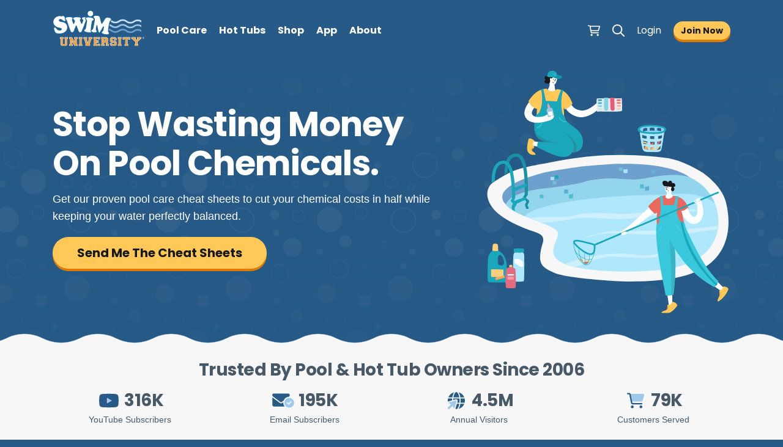

--- FILE ---
content_type: text/html; charset=UTF-8
request_url: https://www.swimuniversity.com/
body_size: 23006
content:

<!DOCTYPE html>
<html lang="en-US" prefix="og: https://ogp.me/ns#">
<head><meta charset="UTF-8" /><script type="73d0fcecac1d17b3d59d2faf-text/javascript">if(navigator.userAgent.match(/MSIE|Internet Explorer/i)||navigator.userAgent.match(/Trident\/7\..*?rv:11/i)){var href=document.location.href;if(!href.match(/[?&]nowprocket/)){if(href.indexOf("?")==-1){if(href.indexOf("#")==-1){document.location.href=href+"?nowprocket=1"}else{document.location.href=href.replace("#","?nowprocket=1#")}}else{if(href.indexOf("#")==-1){document.location.href=href+"&nowprocket=1"}else{document.location.href=href.replace("#","&nowprocket=1#")}}}}</script><script type="73d0fcecac1d17b3d59d2faf-text/javascript">(()=>{class RocketLazyLoadScripts{constructor(){this.v="2.0.4",this.userEvents=["keydown","keyup","mousedown","mouseup","mousemove","mouseover","mouseout","touchmove","touchstart","touchend","touchcancel","wheel","click","dblclick","input"],this.attributeEvents=["onblur","onclick","oncontextmenu","ondblclick","onfocus","onmousedown","onmouseenter","onmouseleave","onmousemove","onmouseout","onmouseover","onmouseup","onmousewheel","onscroll","onsubmit"]}async t(){this.i(),this.o(),/iP(ad|hone)/.test(navigator.userAgent)&&this.h(),this.u(),this.l(this),this.m(),this.k(this),this.p(this),this._(),await Promise.all([this.R(),this.L()]),this.lastBreath=Date.now(),this.S(this),this.P(),this.D(),this.O(),this.M(),await this.C(this.delayedScripts.normal),await this.C(this.delayedScripts.defer),await this.C(this.delayedScripts.async),await this.T(),await this.F(),await this.j(),await this.A(),window.dispatchEvent(new Event("rocket-allScriptsLoaded")),this.everythingLoaded=!0,this.lastTouchEnd&&await new Promise(t=>setTimeout(t,500-Date.now()+this.lastTouchEnd)),this.I(),this.H(),this.U(),this.W()}i(){this.CSPIssue=sessionStorage.getItem("rocketCSPIssue"),document.addEventListener("securitypolicyviolation",t=>{this.CSPIssue||"script-src-elem"!==t.violatedDirective||"data"!==t.blockedURI||(this.CSPIssue=!0,sessionStorage.setItem("rocketCSPIssue",!0))},{isRocket:!0})}o(){window.addEventListener("pageshow",t=>{this.persisted=t.persisted,this.realWindowLoadedFired=!0},{isRocket:!0}),window.addEventListener("pagehide",()=>{this.onFirstUserAction=null},{isRocket:!0})}h(){let t;function e(e){t=e}window.addEventListener("touchstart",e,{isRocket:!0}),window.addEventListener("touchend",function i(o){o.changedTouches[0]&&t.changedTouches[0]&&Math.abs(o.changedTouches[0].pageX-t.changedTouches[0].pageX)<10&&Math.abs(o.changedTouches[0].pageY-t.changedTouches[0].pageY)<10&&o.timeStamp-t.timeStamp<200&&(window.removeEventListener("touchstart",e,{isRocket:!0}),window.removeEventListener("touchend",i,{isRocket:!0}),"INPUT"===o.target.tagName&&"text"===o.target.type||(o.target.dispatchEvent(new TouchEvent("touchend",{target:o.target,bubbles:!0})),o.target.dispatchEvent(new MouseEvent("mouseover",{target:o.target,bubbles:!0})),o.target.dispatchEvent(new PointerEvent("click",{target:o.target,bubbles:!0,cancelable:!0,detail:1,clientX:o.changedTouches[0].clientX,clientY:o.changedTouches[0].clientY})),event.preventDefault()))},{isRocket:!0})}q(t){this.userActionTriggered||("mousemove"!==t.type||this.firstMousemoveIgnored?"keyup"===t.type||"mouseover"===t.type||"mouseout"===t.type||(this.userActionTriggered=!0,this.onFirstUserAction&&this.onFirstUserAction()):this.firstMousemoveIgnored=!0),"click"===t.type&&t.preventDefault(),t.stopPropagation(),t.stopImmediatePropagation(),"touchstart"===this.lastEvent&&"touchend"===t.type&&(this.lastTouchEnd=Date.now()),"click"===t.type&&(this.lastTouchEnd=0),this.lastEvent=t.type,t.composedPath&&t.composedPath()[0].getRootNode()instanceof ShadowRoot&&(t.rocketTarget=t.composedPath()[0]),this.savedUserEvents.push(t)}u(){this.savedUserEvents=[],this.userEventHandler=this.q.bind(this),this.userEvents.forEach(t=>window.addEventListener(t,this.userEventHandler,{passive:!1,isRocket:!0})),document.addEventListener("visibilitychange",this.userEventHandler,{isRocket:!0})}U(){this.userEvents.forEach(t=>window.removeEventListener(t,this.userEventHandler,{passive:!1,isRocket:!0})),document.removeEventListener("visibilitychange",this.userEventHandler,{isRocket:!0}),this.savedUserEvents.forEach(t=>{(t.rocketTarget||t.target).dispatchEvent(new window[t.constructor.name](t.type,t))})}m(){const t="return false",e=Array.from(this.attributeEvents,t=>"data-rocket-"+t),i="["+this.attributeEvents.join("],[")+"]",o="[data-rocket-"+this.attributeEvents.join("],[data-rocket-")+"]",s=(e,i,o)=>{o&&o!==t&&(e.setAttribute("data-rocket-"+i,o),e["rocket"+i]=new Function("event",o),e.setAttribute(i,t))};new MutationObserver(t=>{for(const n of t)"attributes"===n.type&&(n.attributeName.startsWith("data-rocket-")||this.everythingLoaded?n.attributeName.startsWith("data-rocket-")&&this.everythingLoaded&&this.N(n.target,n.attributeName.substring(12)):s(n.target,n.attributeName,n.target.getAttribute(n.attributeName))),"childList"===n.type&&n.addedNodes.forEach(t=>{if(t.nodeType===Node.ELEMENT_NODE)if(this.everythingLoaded)for(const i of[t,...t.querySelectorAll(o)])for(const t of i.getAttributeNames())e.includes(t)&&this.N(i,t.substring(12));else for(const e of[t,...t.querySelectorAll(i)])for(const t of e.getAttributeNames())this.attributeEvents.includes(t)&&s(e,t,e.getAttribute(t))})}).observe(document,{subtree:!0,childList:!0,attributeFilter:[...this.attributeEvents,...e]})}I(){this.attributeEvents.forEach(t=>{document.querySelectorAll("[data-rocket-"+t+"]").forEach(e=>{this.N(e,t)})})}N(t,e){const i=t.getAttribute("data-rocket-"+e);i&&(t.setAttribute(e,i),t.removeAttribute("data-rocket-"+e))}k(t){Object.defineProperty(HTMLElement.prototype,"onclick",{get(){return this.rocketonclick||null},set(e){this.rocketonclick=e,this.setAttribute(t.everythingLoaded?"onclick":"data-rocket-onclick","this.rocketonclick(event)")}})}S(t){function e(e,i){let o=e[i];e[i]=null,Object.defineProperty(e,i,{get:()=>o,set(s){t.everythingLoaded?o=s:e["rocket"+i]=o=s}})}e(document,"onreadystatechange"),e(window,"onload"),e(window,"onpageshow");try{Object.defineProperty(document,"readyState",{get:()=>t.rocketReadyState,set(e){t.rocketReadyState=e},configurable:!0}),document.readyState="loading"}catch(t){console.log("WPRocket DJE readyState conflict, bypassing")}}l(t){this.originalAddEventListener=EventTarget.prototype.addEventListener,this.originalRemoveEventListener=EventTarget.prototype.removeEventListener,this.savedEventListeners=[],EventTarget.prototype.addEventListener=function(e,i,o){o&&o.isRocket||!t.B(e,this)&&!t.userEvents.includes(e)||t.B(e,this)&&!t.userActionTriggered||e.startsWith("rocket-")||t.everythingLoaded?t.originalAddEventListener.call(this,e,i,o):(t.savedEventListeners.push({target:this,remove:!1,type:e,func:i,options:o}),"mouseenter"!==e&&"mouseleave"!==e||t.originalAddEventListener.call(this,e,t.savedUserEvents.push,o))},EventTarget.prototype.removeEventListener=function(e,i,o){o&&o.isRocket||!t.B(e,this)&&!t.userEvents.includes(e)||t.B(e,this)&&!t.userActionTriggered||e.startsWith("rocket-")||t.everythingLoaded?t.originalRemoveEventListener.call(this,e,i,o):t.savedEventListeners.push({target:this,remove:!0,type:e,func:i,options:o})}}J(t,e){this.savedEventListeners=this.savedEventListeners.filter(i=>{let o=i.type,s=i.target||window;return e!==o||t!==s||(this.B(o,s)&&(i.type="rocket-"+o),this.$(i),!1)})}H(){EventTarget.prototype.addEventListener=this.originalAddEventListener,EventTarget.prototype.removeEventListener=this.originalRemoveEventListener,this.savedEventListeners.forEach(t=>this.$(t))}$(t){t.remove?this.originalRemoveEventListener.call(t.target,t.type,t.func,t.options):this.originalAddEventListener.call(t.target,t.type,t.func,t.options)}p(t){let e;function i(e){return t.everythingLoaded?e:e.split(" ").map(t=>"load"===t||t.startsWith("load.")?"rocket-jquery-load":t).join(" ")}function o(o){function s(e){const s=o.fn[e];o.fn[e]=o.fn.init.prototype[e]=function(){return this[0]===window&&t.userActionTriggered&&("string"==typeof arguments[0]||arguments[0]instanceof String?arguments[0]=i(arguments[0]):"object"==typeof arguments[0]&&Object.keys(arguments[0]).forEach(t=>{const e=arguments[0][t];delete arguments[0][t],arguments[0][i(t)]=e})),s.apply(this,arguments),this}}if(o&&o.fn&&!t.allJQueries.includes(o)){const e={DOMContentLoaded:[],"rocket-DOMContentLoaded":[]};for(const t in e)document.addEventListener(t,()=>{e[t].forEach(t=>t())},{isRocket:!0});o.fn.ready=o.fn.init.prototype.ready=function(i){function s(){parseInt(o.fn.jquery)>2?setTimeout(()=>i.bind(document)(o)):i.bind(document)(o)}return"function"==typeof i&&(t.realDomReadyFired?!t.userActionTriggered||t.fauxDomReadyFired?s():e["rocket-DOMContentLoaded"].push(s):e.DOMContentLoaded.push(s)),o([])},s("on"),s("one"),s("off"),t.allJQueries.push(o)}e=o}t.allJQueries=[],o(window.jQuery),Object.defineProperty(window,"jQuery",{get:()=>e,set(t){o(t)}})}P(){const t=new Map;document.write=document.writeln=function(e){const i=document.currentScript,o=document.createRange(),s=i.parentElement;let n=t.get(i);void 0===n&&(n=i.nextSibling,t.set(i,n));const c=document.createDocumentFragment();o.setStart(c,0),c.appendChild(o.createContextualFragment(e)),s.insertBefore(c,n)}}async R(){return new Promise(t=>{this.userActionTriggered?t():this.onFirstUserAction=t})}async L(){return new Promise(t=>{document.addEventListener("DOMContentLoaded",()=>{this.realDomReadyFired=!0,t()},{isRocket:!0})})}async j(){return this.realWindowLoadedFired?Promise.resolve():new Promise(t=>{window.addEventListener("load",t,{isRocket:!0})})}M(){this.pendingScripts=[];this.scriptsMutationObserver=new MutationObserver(t=>{for(const e of t)e.addedNodes.forEach(t=>{"SCRIPT"!==t.tagName||t.noModule||t.isWPRocket||this.pendingScripts.push({script:t,promise:new Promise(e=>{const i=()=>{const i=this.pendingScripts.findIndex(e=>e.script===t);i>=0&&this.pendingScripts.splice(i,1),e()};t.addEventListener("load",i,{isRocket:!0}),t.addEventListener("error",i,{isRocket:!0}),setTimeout(i,1e3)})})})}),this.scriptsMutationObserver.observe(document,{childList:!0,subtree:!0})}async F(){await this.X(),this.pendingScripts.length?(await this.pendingScripts[0].promise,await this.F()):this.scriptsMutationObserver.disconnect()}D(){this.delayedScripts={normal:[],async:[],defer:[]},document.querySelectorAll("script[type$=rocketlazyloadscript]").forEach(t=>{t.hasAttribute("data-rocket-src")?t.hasAttribute("async")&&!1!==t.async?this.delayedScripts.async.push(t):t.hasAttribute("defer")&&!1!==t.defer||"module"===t.getAttribute("data-rocket-type")?this.delayedScripts.defer.push(t):this.delayedScripts.normal.push(t):this.delayedScripts.normal.push(t)})}async _(){await this.L();let t=[];document.querySelectorAll("script[type$=rocketlazyloadscript][data-rocket-src]").forEach(e=>{let i=e.getAttribute("data-rocket-src");if(i&&!i.startsWith("data:")){i.startsWith("//")&&(i=location.protocol+i);try{const o=new URL(i).origin;o!==location.origin&&t.push({src:o,crossOrigin:e.crossOrigin||"module"===e.getAttribute("data-rocket-type")})}catch(t){}}}),t=[...new Map(t.map(t=>[JSON.stringify(t),t])).values()],this.Y(t,"preconnect")}async G(t){if(await this.K(),!0!==t.noModule||!("noModule"in HTMLScriptElement.prototype))return new Promise(e=>{let i;function o(){(i||t).setAttribute("data-rocket-status","executed"),e()}try{if(navigator.userAgent.includes("Firefox/")||""===navigator.vendor||this.CSPIssue)i=document.createElement("script"),[...t.attributes].forEach(t=>{let e=t.nodeName;"type"!==e&&("data-rocket-type"===e&&(e="type"),"data-rocket-src"===e&&(e="src"),i.setAttribute(e,t.nodeValue))}),t.text&&(i.text=t.text),t.nonce&&(i.nonce=t.nonce),i.hasAttribute("src")?(i.addEventListener("load",o,{isRocket:!0}),i.addEventListener("error",()=>{i.setAttribute("data-rocket-status","failed-network"),e()},{isRocket:!0}),setTimeout(()=>{i.isConnected||e()},1)):(i.text=t.text,o()),i.isWPRocket=!0,t.parentNode.replaceChild(i,t);else{const i=t.getAttribute("data-rocket-type"),s=t.getAttribute("data-rocket-src");i?(t.type=i,t.removeAttribute("data-rocket-type")):t.removeAttribute("type"),t.addEventListener("load",o,{isRocket:!0}),t.addEventListener("error",i=>{this.CSPIssue&&i.target.src.startsWith("data:")?(console.log("WPRocket: CSP fallback activated"),t.removeAttribute("src"),this.G(t).then(e)):(t.setAttribute("data-rocket-status","failed-network"),e())},{isRocket:!0}),s?(t.fetchPriority="high",t.removeAttribute("data-rocket-src"),t.src=s):t.src="data:text/javascript;base64,"+window.btoa(unescape(encodeURIComponent(t.text)))}}catch(i){t.setAttribute("data-rocket-status","failed-transform"),e()}});t.setAttribute("data-rocket-status","skipped")}async C(t){const e=t.shift();return e?(e.isConnected&&await this.G(e),this.C(t)):Promise.resolve()}O(){this.Y([...this.delayedScripts.normal,...this.delayedScripts.defer,...this.delayedScripts.async],"preload")}Y(t,e){this.trash=this.trash||[];let i=!0;var o=document.createDocumentFragment();t.forEach(t=>{const s=t.getAttribute&&t.getAttribute("data-rocket-src")||t.src;if(s&&!s.startsWith("data:")){const n=document.createElement("link");n.href=s,n.rel=e,"preconnect"!==e&&(n.as="script",n.fetchPriority=i?"high":"low"),t.getAttribute&&"module"===t.getAttribute("data-rocket-type")&&(n.crossOrigin=!0),t.crossOrigin&&(n.crossOrigin=t.crossOrigin),t.integrity&&(n.integrity=t.integrity),t.nonce&&(n.nonce=t.nonce),o.appendChild(n),this.trash.push(n),i=!1}}),document.head.appendChild(o)}W(){this.trash.forEach(t=>t.remove())}async T(){try{document.readyState="interactive"}catch(t){}this.fauxDomReadyFired=!0;try{await this.K(),this.J(document,"readystatechange"),document.dispatchEvent(new Event("rocket-readystatechange")),await this.K(),document.rocketonreadystatechange&&document.rocketonreadystatechange(),await this.K(),this.J(document,"DOMContentLoaded"),document.dispatchEvent(new Event("rocket-DOMContentLoaded")),await this.K(),this.J(window,"DOMContentLoaded"),window.dispatchEvent(new Event("rocket-DOMContentLoaded"))}catch(t){console.error(t)}}async A(){try{document.readyState="complete"}catch(t){}try{await this.K(),this.J(document,"readystatechange"),document.dispatchEvent(new Event("rocket-readystatechange")),await this.K(),document.rocketonreadystatechange&&document.rocketonreadystatechange(),await this.K(),this.J(window,"load"),window.dispatchEvent(new Event("rocket-load")),await this.K(),window.rocketonload&&window.rocketonload(),await this.K(),this.allJQueries.forEach(t=>t(window).trigger("rocket-jquery-load")),await this.K(),this.J(window,"pageshow");const t=new Event("rocket-pageshow");t.persisted=this.persisted,window.dispatchEvent(t),await this.K(),window.rocketonpageshow&&window.rocketonpageshow({persisted:this.persisted})}catch(t){console.error(t)}}async K(){Date.now()-this.lastBreath>45&&(await this.X(),this.lastBreath=Date.now())}async X(){return document.hidden?new Promise(t=>setTimeout(t)):new Promise(t=>requestAnimationFrame(t))}B(t,e){return e===document&&"readystatechange"===t||(e===document&&"DOMContentLoaded"===t||(e===window&&"DOMContentLoaded"===t||(e===window&&"load"===t||e===window&&"pageshow"===t)))}static run(){(new RocketLazyLoadScripts).t()}}RocketLazyLoadScripts.run()})();</script>
  
  <title>Swim University - Your Ultimate Guide to DIY Pool Care</title>
<link data-rocket-prefetch href="https://www.googletagmanager.com" rel="dns-prefetch">
<link data-rocket-prefetch href="https://www.google-analytics.com" rel="dns-prefetch">
<link data-rocket-prefetch href="https://connect.facebook.net" rel="dns-prefetch">
<link data-rocket-prefetch href="https://js.codedrink.com" rel="dns-prefetch">
<link data-rocket-prefetch href="https://static-tracking.klaviyo.com" rel="dns-prefetch">
<link data-rocket-prefetch href="https://static.klaviyo.com" rel="dns-prefetch">
<link data-rocket-prefetch href="https://googleads.g.doubleclick.net" rel="dns-prefetch">
<link data-rocket-preload as="style" data-wpr-hosted-gf-parameters="family=Poppins:wght@400;700&display=swap" href="https://www.swimuniversity.com/wp-content/cache/fonts/1/google-fonts/css/f/1/0/8ec424fac59c5dcee7a176c2c1d40.css" rel="preload">
<link crossorigin data-rocket-preload as="font" href="https://www.swimuniversity.com/wp-content/cache/fonts/1/google-fonts/fonts/s/poppins/v24/pxiEyp8kv8JHgFVrJJfecg.woff2" rel="preload">
<script src="/cdn-cgi/scripts/7d0fa10a/cloudflare-static/rocket-loader.min.js" data-cf-settings="73d0fcecac1d17b3d59d2faf-|49"></script><link data-wpr-hosted-gf-parameters="family=Poppins:wght@400;700&display=swap" href="https://www.swimuniversity.com/wp-content/cache/fonts/1/google-fonts/css/f/1/0/8ec424fac59c5dcee7a176c2c1d40.css" media="print" onload="this.media=&#039;all&#039;" rel="stylesheet">
<noscript data-wpr-hosted-gf-parameters=""><link rel="stylesheet" href="https://fonts.googleapis.com/css2?family=Poppins:wght@400;700&#038;display=swap"></noscript><link rel="preload" data-rocket-preload as="image" href="https://www.swimuniversity.com/wp-content/themes/swimuniversity/images/bubbles.svg" fetchpriority="high">
  <meta name="viewport" content="width=device-width, initial-scale=1.0">
  <link rel="profile" href="https://gmpg.org/xfn/11" />
  <link rel="pingback" href="https://www.swimuniversity.com/xmlrpc.php" />
  <link rel="shortcut icon" href="https://www.swimuniversity.com/wp-content/themes/swimuniversity/images/favicon.ico" />
  <meta name="theme-color" content="#275A86">
  <meta name='ir-site-verification-token' value='-2027506002' />
  <link rel="preconnect" href="https://fonts.googleapis.com">
  <link rel="preconnect" href="https://fonts.gstatic.com" crossorigin>
  
  <meta name="apple-itunes-app" content="app-id=6479329322">
  <meta name="google-play-app" content="app-id=com.poolcare.app">
  
<!-- Search Engine Optimization by Rank Math PRO - https://rankmath.com/ -->
<meta name="description" content="The leading source for swimming pool care and hot tub care information. We provide articles, videos, and easy step-by-step guides."/>
<meta name="robots" content="follow, index"/>
<link rel="canonical" href="https://www.swimuniversity.com/" />
<link rel="next" href="https://www.swimuniversity.com/page/2/" />
<meta property="og:locale" content="en_US" />
<meta property="og:type" content="website" />
<meta property="og:title" content="Swim University - Your Ultimate Guide to DIY Pool Care" />
<meta property="og:description" content="The leading source for swimming pool care and hot tub care information. We provide articles, videos and easy step by step guides." />
<meta property="og:url" content="https://www.swimuniversity.com/" />
<meta property="og:site_name" content="Swim University" />
<meta property="og:image" content="https://www.swimuniversity.com/wp-content/uploads/Swim-University-Homepage-Featured-Image.jpg" />
<meta property="og:image:secure_url" content="https://www.swimuniversity.com/wp-content/uploads/Swim-University-Homepage-Featured-Image.jpg" />
<meta property="og:image:width" content="1920" />
<meta property="og:image:height" content="1080" />
<meta property="og:image:alt" content="Swim University Homepage Featured Image" />
<meta property="og:image:type" content="image/jpeg" />
<meta name="twitter:card" content="summary_large_image" />
<meta name="twitter:title" content="Swim University - Your Ultimate Guide to DIY Pool Care" />
<meta name="twitter:description" content="The leading source for swimming pool care and hot tub care information. We provide articles, videos and easy step by step guides." />
<meta name="twitter:site" content="@swimuniversity" />
<meta name="twitter:image" content="https://www.swimuniversity.com/wp-content/uploads/Swim-University-Homepage-Featured-Image.jpg" />
<script type="application/ld+json" class="rank-math-schema-pro">{"@context":"https://schema.org","@graph":[{"@type":"Organization","@id":"https://www.swimuniversity.com/#organization","name":"Swim University\u00ae","sameAs":["https://facebook.com/swimuniversity","https://twitter.com/swimuniversity","https://pinterest.com/swimuniversity","https://youtube.com/swimuniversity","https://www.instagram.com/swimuniversity","https://www.tiktok.com/@swimuniversity"]},{"@type":"WebSite","@id":"https://www.swimuniversity.com/#website","url":"https://www.swimuniversity.com","name":"Swim University","alternateName":"SwimU","publisher":{"@id":"https://www.swimuniversity.com/#organization"},"inLanguage":"en-US","potentialAction":{"@type":"SearchAction","target":"https://www.swimuniversity.com/?s={search_term_string}","query-input":"required name=search_term_string"}},{"@type":"CollectionPage","@id":"https://www.swimuniversity.com/#webpage","url":"https://www.swimuniversity.com/","name":"Swim University - Your Ultimate Guide to DIY Pool Care","about":{"@id":"https://www.swimuniversity.com/#organization"},"isPartOf":{"@id":"https://www.swimuniversity.com/#website"},"inLanguage":"en-US"}]}</script>
<meta name="google-site-verification" content="nitAacNGVTOwQ7wbGkvJ_Joie13RkMuBpE19-3thSAc" />
<!-- /Rank Math WordPress SEO plugin -->

<link href='https://fonts.gstatic.com' crossorigin rel='preconnect' />
<style id='wp-img-auto-sizes-contain-inline-css' type='text/css'>
img:is([sizes=auto i],[sizes^="auto," i]){contain-intrinsic-size:3000px 1500px}
/*# sourceURL=wp-img-auto-sizes-contain-inline-css */
</style>
<style id='wp-emoji-styles-inline-css' type='text/css'>

	img.wp-smiley, img.emoji {
		display: inline !important;
		border: none !important;
		box-shadow: none !important;
		height: 1em !important;
		width: 1em !important;
		margin: 0 0.07em !important;
		vertical-align: -0.1em !important;
		background: none !important;
		padding: 0 !important;
	}
/*# sourceURL=wp-emoji-styles-inline-css */
</style>
<style id='classic-theme-styles-inline-css' type='text/css'>
/*! This file is auto-generated */
.wp-block-button__link{color:#fff;background-color:#32373c;border-radius:9999px;box-shadow:none;text-decoration:none;padding:calc(.667em + 2px) calc(1.333em + 2px);font-size:1.125em}.wp-block-file__button{background:#32373c;color:#fff;text-decoration:none}
/*# sourceURL=/wp-includes/css/classic-themes.min.css */
</style>
<link rel='stylesheet' id='lasso-live-css' href='https://www.swimuniversity.com/wp-content/cache/background-css/1/www.swimuniversity.com/wp-content/plugins/lasso/admin/assets/css/lasso-live.min.css?ver=1765215016&wpr_t=1768495344' type='text/css' media='all' />
<link rel='stylesheet' id='lasso-table-frontend-css' href='https://www.swimuniversity.com/wp-content/plugins/lasso/admin/assets/css/lasso-table-frontend.min.css?ver=1765215016' type='text/css' media='all' />
<link rel='stylesheet' id='bootstrap_grid_css-css' href='https://www.swimuniversity.com/wp-content/themes/swimuniversity/css/bootstrap-grid.min.css?ver=6.9' type='text/css' media='all' />
<link data-minify="1" rel='stylesheet' id='main_css-css' href='https://www.swimuniversity.com/wp-content/cache/background-css/1/www.swimuniversity.com/wp-content/cache/min/1/wp-content/themes/swimuniversity/style.css?ver=1768513344&wpr_t=1768495344' type='text/css' media='all' />
<style id='rocket-lazyload-inline-css' type='text/css'>
.rll-youtube-player{position:relative;padding-bottom:56.23%;height:0;overflow:hidden;max-width:100%;}.rll-youtube-player:focus-within{outline: 2px solid currentColor;outline-offset: 5px;}.rll-youtube-player iframe{position:absolute;top:0;left:0;width:100%;height:100%;z-index:100;background:0 0}.rll-youtube-player img{bottom:0;display:block;left:0;margin:auto;max-width:100%;width:100%;position:absolute;right:0;top:0;border:none;height:auto;-webkit-transition:.4s all;-moz-transition:.4s all;transition:.4s all}.rll-youtube-player img:hover{-webkit-filter:brightness(75%)}.rll-youtube-player .play{height:100%;width:100%;left:0;top:0;position:absolute;background:var(--wpr-bg-820af778-5a44-4c16-a667-4e493db9419f) no-repeat center;background-color: transparent !important;cursor:pointer;border:none;}
/*# sourceURL=rocket-lazyload-inline-css */
</style>
<link rel="https://api.w.org/" href="https://www.swimuniversity.com/wp-json/" /><style type="text/css">
			:root{
				--lasso-main: #275a86 !important;
				--lasso-title: #275a86 !important;
				--lasso-button: #df7b01 !important;
				--lasso-secondary-button: #df7b01 !important;
				--lasso-button-text: white !important;
				--lasso-background: white !important;
				--lasso-pros: #3ea863 !important;
				--lasso-cons: #e06470 !important;
			}
			
			
		</style>
			<script type="rocketlazyloadscript" data-rocket-type="text/javascript">
				// Notice how this gets configured before we load Font Awesome
				let lassoFontAwesomeJS = "" == 1
				// console.log("lassoFontAwesomeJS", lassoFontAwesomeJS)
				window.FontAwesomeConfig = { autoReplaceSvg: lassoFontAwesomeJS }
			</script>
		
<!-- Meta Pixel Code -->
<script type="rocketlazyloadscript" data-rocket-type='text/javascript'>
!function(f,b,e,v,n,t,s){if(f.fbq)return;n=f.fbq=function(){n.callMethod?
n.callMethod.apply(n,arguments):n.queue.push(arguments)};if(!f._fbq)f._fbq=n;
n.push=n;n.loaded=!0;n.version='2.0';n.queue=[];t=b.createElement(e);t.async=!0;
t.src=v;s=b.getElementsByTagName(e)[0];s.parentNode.insertBefore(t,s)}(window,
document,'script','https://connect.facebook.net/en_US/fbevents.js');
</script>
<!-- End Meta Pixel Code -->
<script type="rocketlazyloadscript" data-rocket-type='text/javascript'>var url = window.location.origin + '?ob=open-bridge';
            fbq('set', 'openbridge', '414516845384280', url);
fbq('init', '414516845384280', {}, {
    "agent": "wordpress-6.9-4.1.5"
})</script><script type="rocketlazyloadscript" data-rocket-type='text/javascript'>
    fbq('track', 'PageView', []);
  </script><script type="rocketlazyloadscript" data-rocket-type="text/javascript" id="google_gtagjs" data-rocket-src="https://www.swimuniversity.com/?local_ga_js=58f3e6abd226d93a757dbab959b852d7" async="async"></script>
<script type="rocketlazyloadscript" data-rocket-type="text/javascript" id="google_gtagjs-inline">
/* <![CDATA[ */
window.dataLayer = window.dataLayer || [];function gtag(){dataLayer.push(arguments);}gtag('js', new Date());gtag('config', 'G-2E163Y9KE5', {'anonymize_ip': true} );
/* ]]> */
</script>
<link rel="icon" href="https://www.swimuniversity.com/wp-content/uploads/Swim-University-Site-Icon-150x150.png" sizes="32x32" />
<link rel="icon" href="https://www.swimuniversity.com/wp-content/uploads/Swim-University-Site-Icon-300x300.png" sizes="192x192" />
<link rel="apple-touch-icon" href="https://www.swimuniversity.com/wp-content/uploads/Swim-University-Site-Icon-300x300.png" />
<meta name="msapplication-TileImage" content="https://www.swimuniversity.com/wp-content/uploads/Swim-University-Site-Icon-300x300.png" />
<noscript><style id="rocket-lazyload-nojs-css">.rll-youtube-player, [data-lazy-src]{display:none !important;}</style></noscript><style id='global-styles-inline-css' type='text/css'>
:root{--wp--preset--aspect-ratio--square: 1;--wp--preset--aspect-ratio--4-3: 4/3;--wp--preset--aspect-ratio--3-4: 3/4;--wp--preset--aspect-ratio--3-2: 3/2;--wp--preset--aspect-ratio--2-3: 2/3;--wp--preset--aspect-ratio--16-9: 16/9;--wp--preset--aspect-ratio--9-16: 9/16;--wp--preset--color--black: #000000;--wp--preset--color--cyan-bluish-gray: #abb8c3;--wp--preset--color--white: #ffffff;--wp--preset--color--pale-pink: #f78da7;--wp--preset--color--vivid-red: #cf2e2e;--wp--preset--color--luminous-vivid-orange: #ff6900;--wp--preset--color--luminous-vivid-amber: #fcb900;--wp--preset--color--light-green-cyan: #7bdcb5;--wp--preset--color--vivid-green-cyan: #00d084;--wp--preset--color--pale-cyan-blue: #8ed1fc;--wp--preset--color--vivid-cyan-blue: #0693e3;--wp--preset--color--vivid-purple: #9b51e0;--wp--preset--gradient--vivid-cyan-blue-to-vivid-purple: linear-gradient(135deg,rgb(6,147,227) 0%,rgb(155,81,224) 100%);--wp--preset--gradient--light-green-cyan-to-vivid-green-cyan: linear-gradient(135deg,rgb(122,220,180) 0%,rgb(0,208,130) 100%);--wp--preset--gradient--luminous-vivid-amber-to-luminous-vivid-orange: linear-gradient(135deg,rgb(252,185,0) 0%,rgb(255,105,0) 100%);--wp--preset--gradient--luminous-vivid-orange-to-vivid-red: linear-gradient(135deg,rgb(255,105,0) 0%,rgb(207,46,46) 100%);--wp--preset--gradient--very-light-gray-to-cyan-bluish-gray: linear-gradient(135deg,rgb(238,238,238) 0%,rgb(169,184,195) 100%);--wp--preset--gradient--cool-to-warm-spectrum: linear-gradient(135deg,rgb(74,234,220) 0%,rgb(151,120,209) 20%,rgb(207,42,186) 40%,rgb(238,44,130) 60%,rgb(251,105,98) 80%,rgb(254,248,76) 100%);--wp--preset--gradient--blush-light-purple: linear-gradient(135deg,rgb(255,206,236) 0%,rgb(152,150,240) 100%);--wp--preset--gradient--blush-bordeaux: linear-gradient(135deg,rgb(254,205,165) 0%,rgb(254,45,45) 50%,rgb(107,0,62) 100%);--wp--preset--gradient--luminous-dusk: linear-gradient(135deg,rgb(255,203,112) 0%,rgb(199,81,192) 50%,rgb(65,88,208) 100%);--wp--preset--gradient--pale-ocean: linear-gradient(135deg,rgb(255,245,203) 0%,rgb(182,227,212) 50%,rgb(51,167,181) 100%);--wp--preset--gradient--electric-grass: linear-gradient(135deg,rgb(202,248,128) 0%,rgb(113,206,126) 100%);--wp--preset--gradient--midnight: linear-gradient(135deg,rgb(2,3,129) 0%,rgb(40,116,252) 100%);--wp--preset--font-size--small: 13px;--wp--preset--font-size--medium: 20px;--wp--preset--font-size--large: 36px;--wp--preset--font-size--x-large: 42px;--wp--preset--spacing--20: 0.44rem;--wp--preset--spacing--30: 0.67rem;--wp--preset--spacing--40: 1rem;--wp--preset--spacing--50: 1.5rem;--wp--preset--spacing--60: 2.25rem;--wp--preset--spacing--70: 3.38rem;--wp--preset--spacing--80: 5.06rem;--wp--preset--shadow--natural: 6px 6px 9px rgba(0, 0, 0, 0.2);--wp--preset--shadow--deep: 12px 12px 50px rgba(0, 0, 0, 0.4);--wp--preset--shadow--sharp: 6px 6px 0px rgba(0, 0, 0, 0.2);--wp--preset--shadow--outlined: 6px 6px 0px -3px rgb(255, 255, 255), 6px 6px rgb(0, 0, 0);--wp--preset--shadow--crisp: 6px 6px 0px rgb(0, 0, 0);}:where(.is-layout-flex){gap: 0.5em;}:where(.is-layout-grid){gap: 0.5em;}body .is-layout-flex{display: flex;}.is-layout-flex{flex-wrap: wrap;align-items: center;}.is-layout-flex > :is(*, div){margin: 0;}body .is-layout-grid{display: grid;}.is-layout-grid > :is(*, div){margin: 0;}:where(.wp-block-columns.is-layout-flex){gap: 2em;}:where(.wp-block-columns.is-layout-grid){gap: 2em;}:where(.wp-block-post-template.is-layout-flex){gap: 1.25em;}:where(.wp-block-post-template.is-layout-grid){gap: 1.25em;}.has-black-color{color: var(--wp--preset--color--black) !important;}.has-cyan-bluish-gray-color{color: var(--wp--preset--color--cyan-bluish-gray) !important;}.has-white-color{color: var(--wp--preset--color--white) !important;}.has-pale-pink-color{color: var(--wp--preset--color--pale-pink) !important;}.has-vivid-red-color{color: var(--wp--preset--color--vivid-red) !important;}.has-luminous-vivid-orange-color{color: var(--wp--preset--color--luminous-vivid-orange) !important;}.has-luminous-vivid-amber-color{color: var(--wp--preset--color--luminous-vivid-amber) !important;}.has-light-green-cyan-color{color: var(--wp--preset--color--light-green-cyan) !important;}.has-vivid-green-cyan-color{color: var(--wp--preset--color--vivid-green-cyan) !important;}.has-pale-cyan-blue-color{color: var(--wp--preset--color--pale-cyan-blue) !important;}.has-vivid-cyan-blue-color{color: var(--wp--preset--color--vivid-cyan-blue) !important;}.has-vivid-purple-color{color: var(--wp--preset--color--vivid-purple) !important;}.has-black-background-color{background-color: var(--wp--preset--color--black) !important;}.has-cyan-bluish-gray-background-color{background-color: var(--wp--preset--color--cyan-bluish-gray) !important;}.has-white-background-color{background-color: var(--wp--preset--color--white) !important;}.has-pale-pink-background-color{background-color: var(--wp--preset--color--pale-pink) !important;}.has-vivid-red-background-color{background-color: var(--wp--preset--color--vivid-red) !important;}.has-luminous-vivid-orange-background-color{background-color: var(--wp--preset--color--luminous-vivid-orange) !important;}.has-luminous-vivid-amber-background-color{background-color: var(--wp--preset--color--luminous-vivid-amber) !important;}.has-light-green-cyan-background-color{background-color: var(--wp--preset--color--light-green-cyan) !important;}.has-vivid-green-cyan-background-color{background-color: var(--wp--preset--color--vivid-green-cyan) !important;}.has-pale-cyan-blue-background-color{background-color: var(--wp--preset--color--pale-cyan-blue) !important;}.has-vivid-cyan-blue-background-color{background-color: var(--wp--preset--color--vivid-cyan-blue) !important;}.has-vivid-purple-background-color{background-color: var(--wp--preset--color--vivid-purple) !important;}.has-black-border-color{border-color: var(--wp--preset--color--black) !important;}.has-cyan-bluish-gray-border-color{border-color: var(--wp--preset--color--cyan-bluish-gray) !important;}.has-white-border-color{border-color: var(--wp--preset--color--white) !important;}.has-pale-pink-border-color{border-color: var(--wp--preset--color--pale-pink) !important;}.has-vivid-red-border-color{border-color: var(--wp--preset--color--vivid-red) !important;}.has-luminous-vivid-orange-border-color{border-color: var(--wp--preset--color--luminous-vivid-orange) !important;}.has-luminous-vivid-amber-border-color{border-color: var(--wp--preset--color--luminous-vivid-amber) !important;}.has-light-green-cyan-border-color{border-color: var(--wp--preset--color--light-green-cyan) !important;}.has-vivid-green-cyan-border-color{border-color: var(--wp--preset--color--vivid-green-cyan) !important;}.has-pale-cyan-blue-border-color{border-color: var(--wp--preset--color--pale-cyan-blue) !important;}.has-vivid-cyan-blue-border-color{border-color: var(--wp--preset--color--vivid-cyan-blue) !important;}.has-vivid-purple-border-color{border-color: var(--wp--preset--color--vivid-purple) !important;}.has-vivid-cyan-blue-to-vivid-purple-gradient-background{background: var(--wp--preset--gradient--vivid-cyan-blue-to-vivid-purple) !important;}.has-light-green-cyan-to-vivid-green-cyan-gradient-background{background: var(--wp--preset--gradient--light-green-cyan-to-vivid-green-cyan) !important;}.has-luminous-vivid-amber-to-luminous-vivid-orange-gradient-background{background: var(--wp--preset--gradient--luminous-vivid-amber-to-luminous-vivid-orange) !important;}.has-luminous-vivid-orange-to-vivid-red-gradient-background{background: var(--wp--preset--gradient--luminous-vivid-orange-to-vivid-red) !important;}.has-very-light-gray-to-cyan-bluish-gray-gradient-background{background: var(--wp--preset--gradient--very-light-gray-to-cyan-bluish-gray) !important;}.has-cool-to-warm-spectrum-gradient-background{background: var(--wp--preset--gradient--cool-to-warm-spectrum) !important;}.has-blush-light-purple-gradient-background{background: var(--wp--preset--gradient--blush-light-purple) !important;}.has-blush-bordeaux-gradient-background{background: var(--wp--preset--gradient--blush-bordeaux) !important;}.has-luminous-dusk-gradient-background{background: var(--wp--preset--gradient--luminous-dusk) !important;}.has-pale-ocean-gradient-background{background: var(--wp--preset--gradient--pale-ocean) !important;}.has-electric-grass-gradient-background{background: var(--wp--preset--gradient--electric-grass) !important;}.has-midnight-gradient-background{background: var(--wp--preset--gradient--midnight) !important;}.has-small-font-size{font-size: var(--wp--preset--font-size--small) !important;}.has-medium-font-size{font-size: var(--wp--preset--font-size--medium) !important;}.has-large-font-size{font-size: var(--wp--preset--font-size--large) !important;}.has-x-large-font-size{font-size: var(--wp--preset--font-size--x-large) !important;}
/*# sourceURL=global-styles-inline-css */
</style>
<style id="rocket-lazyrender-inline-css">[data-wpr-lazyrender] {content-visibility: auto;}</style><style id="wpr-lazyload-bg-container"></style><style id="wpr-lazyload-bg-exclusion">.bubbles-bg:before{--wpr-bg-a6a87cf8-7e17-49fc-8f64-2b2650318afe: url('https://www.swimuniversity.com/wp-content/themes/swimuniversity/images/bubbles.svg');}.yellow-bubbles-bg:before{--wpr-bg-db43576c-5bb4-4949-af32-91d0afd3f903: url('https://www.swimuniversity.com/wp-content/themes/swimuniversity/images/bubbles.svg');}</style>
<noscript>
<style id="wpr-lazyload-bg-nostyle">.lasso-amazon-prime{--wpr-bg-833f08de-828a-458f-bc7d-c3abbf3c5cd0: url('https://www.swimuniversity.com/wp-content/plugins/lasso/admin/assets/images/amazon-prime.png');}.lasso-amazon-info{--wpr-bg-a4e2af53-bcc4-4452-a04c-30b48720c832: url('https://www.swimuniversity.com/wp-content/plugins/lasso/admin/assets/images/amazon-info.svg');}.rll-youtube-player .play{--wpr-bg-820af778-5a44-4c16-a667-4e493db9419f: url('https://www.swimuniversity.com/wp-content/plugins/wp-rocket/assets/img/youtube.png');}</style>
</noscript>
<script type="73d0fcecac1d17b3d59d2faf-application/javascript">const rocket_pairs = [{"selector":".lasso-amazon-prime","style":".lasso-amazon-prime{--wpr-bg-833f08de-828a-458f-bc7d-c3abbf3c5cd0: url('https:\/\/www.swimuniversity.com\/wp-content\/plugins\/lasso\/admin\/assets\/images\/amazon-prime.png');}","hash":"833f08de-828a-458f-bc7d-c3abbf3c5cd0","url":"https:\/\/www.swimuniversity.com\/wp-content\/plugins\/lasso\/admin\/assets\/images\/amazon-prime.png"},{"selector":".lasso-amazon-info","style":".lasso-amazon-info{--wpr-bg-a4e2af53-bcc4-4452-a04c-30b48720c832: url('https:\/\/www.swimuniversity.com\/wp-content\/plugins\/lasso\/admin\/assets\/images\/amazon-info.svg');}","hash":"a4e2af53-bcc4-4452-a04c-30b48720c832","url":"https:\/\/www.swimuniversity.com\/wp-content\/plugins\/lasso\/admin\/assets\/images\/amazon-info.svg"},{"selector":".rll-youtube-player .play","style":".rll-youtube-player .play{--wpr-bg-820af778-5a44-4c16-a667-4e493db9419f: url('https:\/\/www.swimuniversity.com\/wp-content\/plugins\/wp-rocket\/assets\/img\/youtube.png');}","hash":"820af778-5a44-4c16-a667-4e493db9419f","url":"https:\/\/www.swimuniversity.com\/wp-content\/plugins\/wp-rocket\/assets\/img\/youtube.png"}]; const rocket_excluded_pairs = [{"selector":".bubbles-bg","style":".bubbles-bg:before{--wpr-bg-a6a87cf8-7e17-49fc-8f64-2b2650318afe: url('https:\/\/www.swimuniversity.com\/wp-content\/themes\/swimuniversity\/images\/bubbles.svg');}","hash":"a6a87cf8-7e17-49fc-8f64-2b2650318afe","url":"https:\/\/www.swimuniversity.com\/wp-content\/themes\/swimuniversity\/images\/bubbles.svg"},{"selector":".yellow-bubbles-bg","style":".yellow-bubbles-bg:before{--wpr-bg-db43576c-5bb4-4949-af32-91d0afd3f903: url('https:\/\/www.swimuniversity.com\/wp-content\/themes\/swimuniversity\/images\/bubbles.svg');}","hash":"db43576c-5bb4-4949-af32-91d0afd3f903","url":"https:\/\/www.swimuniversity.com\/wp-content\/themes\/swimuniversity\/images\/bubbles.svg"}];</script><meta name="generator" content="WP Rocket 3.20.3" data-wpr-features="wpr_lazyload_css_bg_img wpr_delay_js wpr_defer_js wpr_lazyload_images wpr_lazyload_iframes wpr_preconnect_external_domains wpr_auto_preload_fonts wpr_automatic_lazy_rendering wpr_oci wpr_image_dimensions wpr_minify_css wpr_preload_links wpr_host_fonts_locally wpr_desktop" /></head>
    
<body id="swimu_body" class="home blog wp-theme-swimuniversity lasso-v347">
	
<!-- NAVIGATION -->
<header id="navbar" class="blue500-bg pt-16 pb-16">
	<div  class="container">
		<div class="row align-items-center justify-content-between">
			<div class="col">
				<nav class="d-flex align-items-center">
					<a href="/"><img src="https://www.swimuniversity.com/wp-content/themes/swimuniversity/images/swim-university-logo.svg" alt="Swim University" width="150" height="60"></a>
					<a href="/swimming-pool-care/" class="gray100 no-underline font-weight-bold small glow ml-20 lg-hide">Pool Care</a>
					<a href="/hot-tub-care/" class="gray100 no-underline font-weight-bold small glow ml-20 lg-hide">Hot Tubs</a>
					<a href="https://shop.swimuniversity.com/?utm_source=Website&utm_medium=Link&utm_campaign=Header" class="gray100 no-underline font-weight-bold small glow ml-20 lg-hide">Shop</a>
					<a href="/app/" class="gray100 no-underline font-weight-bold small glow ml-20 lg-hide">App</a>
					<a href="/about/" class="gray100 no-underline font-weight-bold small glow ml-20 lg-hide">About</a>
				</nav>
			</div>
			
			<div class="col-4">
				<nav class="d-flex align-items-center justify-content-end">
					<a href="https://shop.swimuniversity.com/cart" class="align-middle mr-20 lg-hide"><img src="https://www.swimuniversity.com/wp-content/themes/swimuniversity/images/icons/cart.svg" alt="Cart" width="20" height="20" class="d-block"></a>
					<a href="/find/" class="align-middle mr-20 lg-hide"><img src="https://www.swimuniversity.com/wp-content/themes/swimuniversity/images/icons/search.svg" alt="Search" width="20" height="20" class="d-block"></a>
					<a href="https://products.swimuniversity.com/login" class="gray100 no-underline small glow mr-20 lg-hide">Login</a>
					<button class="btn btn-xs btn-orange hover-down lg-hide pool-newsletter-form-trigger">Join Now</button>
					<button onclick="if (!window.__cfRLUnblockHandlers) return false; openNav()" class="gray100 no-underline small font-weight-bold hide show-lg" data-cf-modified-73d0fcecac1d17b3d59d2faf-="">Menu&nbsp;&nbsp;<img src="https://www.swimuniversity.com/wp-content/themes/swimuniversity/images/icons/hamburger.svg" alt="Mobile" width="30" height="20"></button>
				</nav>
			</div>
		</div>
	</div>
</header>


<!-- MOBILE -->
<div  id="mobile" class="mobile">
	<div  class="container">
		<div  class="row align-items-center justify-content-between mb-20">
			<div class="col">
				<a href="/"><img src="data:image/svg+xml,%3Csvg%20xmlns='http://www.w3.org/2000/svg'%20viewBox='0%200%2060%2060'%3E%3C/svg%3E" alt="Swim University" width="60" height="60" data-lazy-src="https://www.swimuniversity.com/wp-content/themes/swimuniversity/images/swim-university-icon.svg"><noscript><img src="https://www.swimuniversity.com/wp-content/themes/swimuniversity/images/swim-university-icon.svg" alt="Swim University" width="60" height="60"></noscript></a>
			</div>
			<div class="col text-right">
				<button class="closebtn" onclick="if (!window.__cfRLUnblockHandlers) return false; closeNav()" data-cf-modified-73d0fcecac1d17b3d59d2faf-=""><img src="data:image/svg+xml,%3Csvg%20xmlns='http://www.w3.org/2000/svg'%20viewBox='0%200%2028%2028'%3E%3C/svg%3E" alt="Close" width="28" height="28" data-lazy-src="https://www.swimuniversity.com/wp-content/themes/swimuniversity/images/icons/close.svg"><noscript><img src="https://www.swimuniversity.com/wp-content/themes/swimuniversity/images/icons/close.svg" alt="Close" width="28" height="28"></noscript></button>
			</div>
		</div>
		
		<div  class="row align-items-center mb-28">
			<div class="col search-input">
				<form role="search" method="get" id="searchform" action="https://www.swimuniversity.com/">
					<input type="text" value="" name="s" id="s" placeholder="Search" class="form-control" />
					<img src="data:image/svg+xml,%3Csvg%20xmlns='http://www.w3.org/2000/svg'%20viewBox='0%200%2020%2020'%3E%3C/svg%3E" alt="Search Icon" width="20" height="20" data-lazy-src="https://www.swimuniversity.com/wp-content/themes/swimuniversity/images/icons/search-800.svg"><noscript><img src="https://www.swimuniversity.com/wp-content/themes/swimuniversity/images/icons/search-800.svg" alt="Search Icon" width="20" height="20"></noscript>
				</form>
			</div>
		</div>
		
		<div  class="row align-items-center mb-28">
			<div class="col text-center">
				<a href="https://shop.swimuniversity.com/cart" class="d-block muted-bg rounded no-underline py-16 px-20">
					<img src="https://www.swimuniversity.com/wp-content/themes/swimuniversity/images/icons/cart.svg" alt="Cart Icon" width="20" height="20" class="d-block mx-auto mb-4">
					<span class="gray100 smaller mb-0">Cart</span>
				</a>
			</div>
			<div class="col text-center smaller gray100">
				<a href="https://products.swimuniversity.com/login" class="d-block muted-bg rounded no-underline py-16 px-20">
					<img src="data:image/svg+xml,%3Csvg%20xmlns='http://www.w3.org/2000/svg'%20viewBox='0%200%2020%2020'%3E%3C/svg%3E" alt="Login Icon" width="20" height="20" class="d-block mx-auto mb-4" data-lazy-src="https://www.swimuniversity.com/wp-content/themes/swimuniversity/images/icons/login.svg"><noscript><img src="https://www.swimuniversity.com/wp-content/themes/swimuniversity/images/icons/login.svg" alt="Login Icon" width="20" height="20" class="d-block mx-auto mb-4"></noscript>
					<span class="gray100 smaller mb-0">Login</span>
				</a>
			</div>
			<div class="col text-center smaller gray100">
				<button class="pool-newsletter-form-trigger d-block muted-bg rounded no-underline py-16 px-20 w-100">
					<img src="data:image/svg+xml,%3Csvg%20xmlns='http://www.w3.org/2000/svg'%20viewBox='0%200%2020%2020'%3E%3C/svg%3E" alt="Join Icon" width="20" height="20" class="d-block mx-auto mb-4" data-lazy-src="https://www.swimuniversity.com/wp-content/themes/swimuniversity/images/icons/join.svg"><noscript><img src="https://www.swimuniversity.com/wp-content/themes/swimuniversity/images/icons/join.svg" alt="Join Icon" width="20" height="20" class="d-block mx-auto mb-4"></noscript>
					<span class="gray100 smaller mb-0">Join</span>
				</button>
			</div>
		</div>
		
		<div  class="row">
			<div class="col-12 mb-20">
				<a href="/swimming-pool-care/" class="icon-link gray100 font-weight-bold glow">
					<img src="data:image/svg+xml,%3Csvg%20xmlns='http://www.w3.org/2000/svg'%20viewBox='0%200%2024%2024'%3E%3C/svg%3E" alt="Pool Icon" width="24" height="24" class="icon mr-12" data-lazy-src="https://www.swimuniversity.com/wp-content/themes/swimuniversity/images/icons/pool.svg"><noscript><img src="https://www.swimuniversity.com/wp-content/themes/swimuniversity/images/icons/pool.svg" alt="Pool Icon" width="24" height="24" class="icon mr-12"></noscript> 
					<span class="h5 gray100">Pool Care</span>
				</a>
			</div>
			<div class="col-12 mb-20">
				<a href="/hot-tub-care/" class="icon-link gray100 font-weight-bold glow">
					<img src="data:image/svg+xml,%3Csvg%20xmlns='http://www.w3.org/2000/svg'%20viewBox='0%200%2024%2024'%3E%3C/svg%3E" alt="Hot Tub Icon" width="24" height="24" class="icon mr-12" data-lazy-src="https://www.swimuniversity.com/wp-content/themes/swimuniversity/images/icons/hot-tub.svg"><noscript><img src="https://www.swimuniversity.com/wp-content/themes/swimuniversity/images/icons/hot-tub.svg" alt="Hot Tub Icon" width="24" height="24" class="icon mr-12"></noscript> 
					<span class="h5 gray100">Hot Tubs</span>
				</a>
			</div>
			<div class="col-12 mb-20">
				<a href="https://shop.swimuniversity.com/?utm_source=Website&utm_medium=Link&utm_campaign=Mobile-Header" class="icon-link gray100 font-weight-bold glow">
					<img src="data:image/svg+xml,%3Csvg%20xmlns='http://www.w3.org/2000/svg'%20viewBox='0%200%2024%2024'%3E%3C/svg%3E" alt="Shop Icon" width="24" height="24" class="icon mr-12" data-lazy-src="https://www.swimuniversity.com/wp-content/themes/swimuniversity/images/icons/shop.svg"><noscript><img src="https://www.swimuniversity.com/wp-content/themes/swimuniversity/images/icons/shop.svg" alt="Shop Icon" width="24" height="24" class="icon mr-12"></noscript> 
					<span class="h5 gray100">Shop</span>
				</a>
			</div>
			<div class="col-12 mb-20">
				<a href="/app/" class="icon-link gray100 font-weight-bold glow">
					<img src="data:image/svg+xml,%3Csvg%20xmlns='http://www.w3.org/2000/svg'%20viewBox='0%200%2024%2024'%3E%3C/svg%3E" alt="App Icon" width="24" height="24" class="icon mr-12" data-lazy-src="https://www.swimuniversity.com/wp-content/themes/swimuniversity/images/icons/app.svg"><noscript><img src="https://www.swimuniversity.com/wp-content/themes/swimuniversity/images/icons/app.svg" alt="App Icon" width="24" height="24" class="icon mr-12"></noscript> 
					<span class="h5 gray100">App</span>
				</a>
			</div>
			<div class="col-12">
				<a href="/about/" class="icon-link gray100 font-weight-bold glow">
					<img src="data:image/svg+xml,%3Csvg%20xmlns='http://www.w3.org/2000/svg'%20viewBox='0%200%2024%2024'%3E%3C/svg%3E" alt="About Icon" width="24" height="24" class="icon mr-12" data-lazy-src="https://www.swimuniversity.com/wp-content/themes/swimuniversity/images/icons/about.svg"><noscript><img src="https://www.swimuniversity.com/wp-content/themes/swimuniversity/images/icons/about.svg" alt="About Icon" width="24" height="24" class="icon mr-12"></noscript> 
					<span class="h5 gray100">About</span>
				</a>
			</div>
		</div>
		
	</div>
</div>
<div  id="overlay" class="overlay"></div>
<!-- HERO -->
<section  class="blue500-bg bubbles-bg wave-bottom">
    <div  class="container pt-16 pb-60">
        <div  class="row align-items-center text-md-center">
            <div class="col-md">
                <h1 class="gray100">Stop Wasting Money On Pool Chemicals.</h1>
                <p class="gray100 mb-20">Get our proven pool care cheat sheets to cut your chemical costs in half while keeping your water perfectly balanced.</p>
		        <button class="btn btn-lg btn-orange hover-down pool-form-trigger mb-28">Send Me The Cheat Sheets</button>
            </div>
            <div class="col-md-5 text-right text-md-center">
                <img width="400" height="400" src="https://www.swimuniversity.com/wp-content/themes/swimuniversity/images/illustrations/pool-maintenance.svg" class="img-fluid" alt="Pool Maintenance">
            </div>
        </div>
    </div>
</section>


<!-- STATS -->
<section  class="gray200-bg pt-40 pb-40 text-center" style="margin-top:-36px;">
    <div  class="container">
        <div  class="h3 gray600 mb-12">Trusted By Pool & Hot Tub Owners Since 2006</div>
        <div  class="row justify-content-center">
	<div class="col">
		<ul class="stat">
			<li><img src="https://www.swimuniversity.com/wp-content/themes/swimuniversity/images/youtube-subscribers-icon.svg" alt="YouTube Subscribers Icon (The YouTube Logo)" class="img-fluid" width="40" height="40"></li>
			<li class="gray600 h3 mb-0">316K</li>
			<li class="d-block smaller">YouTube Subscribers</li>
		</ul>
	</div>
	
	<div class="col">
		<ul class="stat">
			<li><img src="https://www.swimuniversity.com/wp-content/themes/swimuniversity/images/email-subscribers-icon.svg" alt="Email Subscribers Icon (Enveloper with Checkmark)" class="img-fluid" width="40" height="40"></li>
			<li class="gray600 h3 mb-0">195K</li>
			<li class="d-block smaller">Email Subscribers</li>
		</ul>
	</div>
	
	<div class="col">
		<ul class="stat">
			<li><img src="https://www.swimuniversity.com/wp-content/themes/swimuniversity/images/annual-visitors-icon.svg" alt="Annual Visitors Icon (Globe with Mouse Pointer)" class="img-fluid" width="40" height="40"></li>
			<li class="gray600 h3 mb-0">4.5M</li>
			<li class="d-block smaller">Annual Visitors</li>
		</ul>
	</div>
	
	<div class="col">
		<ul class="stat">
			<li><img src="https://www.swimuniversity.com/wp-content/themes/swimuniversity/images/customers-served-icon.svg" alt="Customers Served Icon (Shopping Cart)" class="img-fluid" width="40" height="40"></li>
			<li class="gray600 h3 mb-0">79K</li>
			<li class="d-block smaller">Customers Served</li>
		</ul>
	</div>
</div>    </div>
</section>


<!-- SHOP -->
<section  class="pt-60 pb-40 text-md-center">
    <div class="container">
        <div  class="row align-items-center mb-28">
            <div class="col-md">
                <div class="h4 orange400">BOOKS AND COURSES</div>
                <h2 class="h1">Perfect Water Made Simple.</h2>
                <p class="mb-20">Skip years of trial and error. Get straight answers about water care from someone who's helped pool and hot tub owners get it right the first time.</p>
                <img src="https://www.swimuniversity.com/wp-content/themes/swimuniversity/images/products/reviews.png" class="img-fluid mb-28 d-block mx-md-auto" width="500" height="40" alt="product reviews">
                <a href="https://shop.swimuniversity.com/?utm_source=Website&utm_medium=Button&utm_campaign=Homepage" class="btn btn-lg btn-orange hover-down mb-28">Show Me Everything</a>
            </div>
            
            <div class="col-md-5 order-md-first">
                <a href="https://shop.swimuniversity.com/?utm_source=Website&utm_medium=Image&utm_campaign=Homepage" class="d-block hover-down">
                    <img src="https://www.swimuniversity.com/wp-content/themes/swimuniversity/images/products/pool-care-video-course-handbook.png" class="img-fluid rounded" width="400" height="400" alt="The Pool Care Handbook and Video Course">
                </a>
            </div>
        </div>
        
        <!-- PRODUCTS -->
        <div  class="pt-20 pb-20">
            <div class="row align-items-center text-center">
                <div class="col-md mb-20">
                    <div  class="row">
                        <a href="https://shop.swimuniversity.com/products/pool-care-handbook/?utm_source=Website&utm_medium=Image&utm_campaign=Homepage" class="col no-underline hover-down">
                            <img src="data:image/svg+xml,%3Csvg%20xmlns='http://www.w3.org/2000/svg'%20viewBox='0%200%20250%20250'%3E%3C/svg%3E" class="img-fluid rounded mb-4" width="250" height="250" alt="The Pool Care Handbook" data-lazy-src="https://www.swimuniversity.com/wp-content/themes/swimuniversity/images/products/pool-care-handbook.png"><noscript><img src="https://www.swimuniversity.com/wp-content/themes/swimuniversity/images/products/pool-care-handbook.png" class="img-fluid rounded mb-4" width="250" height="250" alt="The Pool Care Handbook"></noscript>
                            <div class="h5 gray600">Pool Care Handbook</div>
                        </a>
                        <a href="https://shop.swimuniversity.com/products/pool-course/?utm_source=Website&utm_medium=Image&utm_campaign=Homepage" class="col no-underline hover-down">
                            <img src="data:image/svg+xml,%3Csvg%20xmlns='http://www.w3.org/2000/svg'%20viewBox='0%200%20250%20250'%3E%3C/svg%3E" class="img-fluid rounded mb-4" width="250" height="250" alt="The Pool Care Video Course" data-lazy-src="https://www.swimuniversity.com/wp-content/themes/swimuniversity/images/products/pool-care-video-course.png"><noscript><img src="https://www.swimuniversity.com/wp-content/themes/swimuniversity/images/products/pool-care-video-course.png" class="img-fluid rounded mb-4" width="250" height="250" alt="The Pool Care Video Course"></noscript>
                            <div class="h5 gray600">Pool Care Video Course</div>
                        </a>
                    </div>
                </div>
                
                <div class="col-md mb-20">
                    <div class="row">
                    <a href="https://shop.swimuniversity.com/products/hot-tub-handbook/?utm_source=Website&utm_medium=Image&utm_campaign=Homepage" class="col no-underline hover-down">
                        <img src="data:image/svg+xml,%3Csvg%20xmlns='http://www.w3.org/2000/svg'%20viewBox='0%200%20250%20250'%3E%3C/svg%3E" class="img-fluid rounded mb-4" width="250" height="250" alt="The Hot Tub Handbook" data-lazy-src="https://www.swimuniversity.com/wp-content/themes/swimuniversity/images/products/hot-tub-handbook.png"><noscript><img src="https://www.swimuniversity.com/wp-content/themes/swimuniversity/images/products/hot-tub-handbook.png" class="img-fluid rounded mb-4" width="250" height="250" alt="The Hot Tub Handbook"></noscript>
                        <div class="h5 gray600">Hot Tub Handbook</div>
                    </a>
                    <a href="https://shop.swimuniversity.com/products/hot-tub-course/?utm_source=Website&utm_medium=Image&utm_campaign=Homepage" class="col no-underline hover-down">
                        <img src="data:image/svg+xml,%3Csvg%20xmlns='http://www.w3.org/2000/svg'%20viewBox='0%200%20250%20250'%3E%3C/svg%3E" class="img-fluid rounded mb-4" width="250" height="250" alt="The Hot Tub Video Course" data-lazy-src="https://www.swimuniversity.com/wp-content/themes/swimuniversity/images/products/hot-tub-video-course.png"><noscript><img src="https://www.swimuniversity.com/wp-content/themes/swimuniversity/images/products/hot-tub-video-course.png" class="img-fluid rounded mb-4" width="250" height="250" alt="The Hot Tub Video Course"></noscript>
                        <div class="h5 gray600">Hot Tub Video Course</div>
                    </a>
                    </div>
                </div>
            </div>
        </div>
    </div>
</section>


<!-- APP -->
<section  class="blue500-bg bubbles-bg wave-both pt-40 pb-40">
    <div  class="container pt-40">
        <div  class="row align-items-center">
            <div class="col-md mb-20 text-md-center">
                <div class="h4 orange200">THE POOL CARE APP</div>
                <h2 class="h1 gray100">Stop Guessing. Start Swimming.</h2>
                <p class="mb-20 gray100">Enter your water test results. Get a custom treatment plan. Know exactly what chemicals to add to keep your pool clear.</p>
                <ul class="buttons">
                    <li><a href="https://apps.apple.com/app/apple-store/id6479329322?pt=121220476&ct=Sales%20Page&mt=8"><img src="data:image/svg+xml,%3Csvg%20xmlns='http://www.w3.org/2000/svg'%20viewBox='0%200%20150%2050'%3E%3C/svg%3E" class="img-fluid" width="150" height="50" alt="Download on the App Store" data-lazy-src="https://www.swimuniversity.com/wp-content/themes/swimuniversity/images/app/apple-badge.svg"><noscript><img src="https://www.swimuniversity.com/wp-content/themes/swimuniversity/images/app/apple-badge.svg" class="img-fluid" width="150" height="50" alt="Download on the App Store"></noscript></a></li>
                    <li><a href="https://play.google.com/store/apps/details?id=com.poolcare.app"><img src="data:image/svg+xml,%3Csvg%20xmlns='http://www.w3.org/2000/svg'%20viewBox='0%200%20169%2050'%3E%3C/svg%3E" class="img-fluid" width="169" height="50" alt="Download on the App Store" data-lazy-src="https://www.swimuniversity.com/wp-content/themes/swimuniversity/images/app/google-badge.svg"><noscript><img src="https://www.swimuniversity.com/wp-content/themes/swimuniversity/images/app/google-badge.svg" class="img-fluid" width="169" height="50" alt="Download on the App Store"></noscript></a></li>
                </ul>
            </div>
            <div class="col-md mb-20">
                <a href="/app/">
                    <img width="1100" height="1300" src="data:image/svg+xml,%3Csvg%20xmlns='http://www.w3.org/2000/svg'%20viewBox='0%200%201100%201300'%3E%3C/svg%3E" class="img-fluid" alt="The Pool Care" data-lazy-src="https://www.swimuniversity.com/wp-content/themes/swimuniversity/images/app/pool-care-app.png"><noscript><img width="1100" height="1300" src="https://www.swimuniversity.com/wp-content/themes/swimuniversity/images/app/pool-care-app.png" class="img-fluid" alt="The Pool Care"></noscript>
                </a>
            </div>
        </div>
    </div>
</section>


<!-- ARTICLES -->
<section  class="pb-60">
    <div  class="container pt-40">
        <div  class="row align-items-center text-md-center mb-20">
            <div class="col-md">
				<h2>Articles</h2>
			</div>
            <div class="col-md-4 text-right text-md-center small">
                See all in <a href="/swimming-pool-care/">Pool Care</a> or <a href="/hot-tub-care/">Hot Tubs</a>
            </div>
        </div>
                        <div class="row">
                            <a href="https://www.swimuniversity.com/pool-algae/" class="col-md-4 post-card no-underline hover-down">
    <img width="800" height="450" src="data:image/svg+xml,%3Csvg%20xmlns='http://www.w3.org/2000/svg'%20viewBox='0%200%20800%20450'%3E%3C/svg%3E" alt="The Fastest Way to Kill Pool Algae" class="img-fluid rounded" data-lazy-src="https://www.swimuniversity.com/wp-content/uploads/algae-in-pool.png"><noscript><img width="800" height="450" src="https://www.swimuniversity.com/wp-content/uploads/algae-in-pool.png" alt="The Fastest Way to Kill Pool Algae" class="img-fluid rounded"></noscript>
    <h3 class="h5 gray700">The Fastest Way to Kill Pool Algae</h3>
    <p class="small gray600">Get rid of pool algae fast by following this sequence of pool cleaning steps. The quicker you act, the faster you can kill algae in your pool!</p>
</a>                            <a href="https://www.swimuniversity.com/hot-tub-care-tips/" class="col-md-4 post-card no-underline hover-down">
    <img width="800" height="450" src="data:image/svg+xml,%3Csvg%20xmlns='http://www.w3.org/2000/svg'%20viewBox='0%200%20800%20450'%3E%3C/svg%3E" alt="25 Awesome Hot Tub Care Tips and Tricks" class="img-fluid rounded" data-lazy-src="https://www.swimuniversity.com/wp-content/uploads/hot-tub-care.png"><noscript><img width="800" height="450" src="https://www.swimuniversity.com/wp-content/uploads/hot-tub-care.png" alt="25 Awesome Hot Tub Care Tips and Tricks" class="img-fluid rounded"></noscript>
    <h3 class="h5 gray700">25 Awesome Hot Tub Care Tips and Tricks</h3>
    <p class="small gray600">You test your water, add chemicals, and clean your spa from time to time. But what else could you be doing to make those maintenance chores even easier?</p>
</a>                            <a href="https://www.swimuniversity.com/raise-ph-hot-tub/" class="col-md-4 post-card no-underline hover-down">
    <img width="1920" height="1080" src="data:image/svg+xml,%3Csvg%20xmlns='http://www.w3.org/2000/svg'%20viewBox='0%200%201920%201080'%3E%3C/svg%3E" alt="How to Raise pH in a Hot Tub" class="img-fluid rounded" data-lazy-src="https://www.swimuniversity.com/wp-content/uploads/How-to-Raise-pH-in-Hot-Tub-1.png"><noscript><img width="1920" height="1080" src="https://www.swimuniversity.com/wp-content/uploads/How-to-Raise-pH-in-Hot-Tub-1.png" alt="How to Raise pH in a Hot Tub" class="img-fluid rounded"></noscript>
    <h3 class="h5 gray700">How to Raise pH in a Hot Tub</h3>
    <p class="small gray600">Looking for how to raise the pH in your hot tub? Or maybe how to lower the pH in your hot tub? Well, look no further. It's all right here.</p>
</a>                            <a href="https://www.swimuniversity.com/clean-pool-filter/" class="col-md-4 post-card no-underline hover-down">
    <img width="800" height="450" src="data:image/svg+xml,%3Csvg%20xmlns='http://www.w3.org/2000/svg'%20viewBox='0%200%20800%20450'%3E%3C/svg%3E" alt="How to Clean a Pool Filter (Sand, Cartridge, D.E.)" class="img-fluid rounded" data-lazy-src="https://www.swimuniversity.com/wp-content/uploads/how-to-clean-pool-filter.png"><noscript><img width="800" height="450" src="https://www.swimuniversity.com/wp-content/uploads/how-to-clean-pool-filter.png" alt="How to Clean a Pool Filter (Sand, Cartridge, D.E.)" class="img-fluid rounded"></noscript>
    <h3 class="h5 gray700">How to Clean a Pool Filter (Sand, Cartridge, D.E.)</h3>
    <p class="small gray600">Do you know how to clean a pool filter? Are you sure? Get crystal clear, pristine pool water by keeping any type of filter clean with a few easy methods.</p>
</a>                            <a href="https://www.swimuniversity.com/cloudy-pool-water/" class="col-md-4 post-card no-underline hover-down">
    <img width="800" height="450" src="data:image/svg+xml,%3Csvg%20xmlns='http://www.w3.org/2000/svg'%20viewBox='0%200%20800%20450'%3E%3C/svg%3E" alt="How to Clear Cloudy Pool Water in 48 Hours or Less" class="img-fluid rounded" data-lazy-src="https://www.swimuniversity.com/wp-content/uploads/cloudy-pool-water.png"><noscript><img width="800" height="450" src="https://www.swimuniversity.com/wp-content/uploads/cloudy-pool-water.png" alt="How to Clear Cloudy Pool Water in 48 Hours or Less" class="img-fluid rounded"></noscript>
    <h3 class="h5 gray700">How to Clear Cloudy Pool Water in 48 Hours or Less</h3>
    <p class="small gray600">Here are the 4 common issues that cause cloudy pool water and how to clear your cloudy pool fast using pool clarifier or flocculant.</p>
</a>                            <a href="https://www.swimuniversity.com/robotic-pool-cleaners/" class="col-md-4 post-card no-underline hover-down">
    <img width="1920" height="1080" src="data:image/svg+xml,%3Csvg%20xmlns='http://www.w3.org/2000/svg'%20viewBox='0%200%201920%201080'%3E%3C/svg%3E" alt="The Best Robotic Pool Cleaners in 2026" class="img-fluid rounded" data-lazy-src="https://www.swimuniversity.com/wp-content/uploads/The-Best-Robotic-Pool-Cleaner.png"><noscript><img width="1920" height="1080" src="https://www.swimuniversity.com/wp-content/uploads/The-Best-Robotic-Pool-Cleaner.png" alt="The Best Robotic Pool Cleaners in 2026" class="img-fluid rounded"></noscript>
    <h3 class="h5 gray700">The Best Robotic Pool Cleaners in 2026</h3>
    <p class="small gray600">Gone are the days where you have to manually vacuum your pool. It's not science fiction anymore; you have plenty of robotic pool cleaners to choose from.</p>
</a>                            <a href="https://www.swimuniversity.com/hot-tub-troubleshooting/" class="col-md-4 post-card no-underline hover-down">
    <img width="800" height="450" src="data:image/svg+xml,%3Csvg%20xmlns='http://www.w3.org/2000/svg'%20viewBox='0%200%20800%20450'%3E%3C/svg%3E" alt="Hot Tub Troubleshooting: 6 Common Issues and Solutions" class="img-fluid rounded" data-lazy-src="https://www.swimuniversity.com/wp-content/uploads/hot-tub-troubleshooting.png"><noscript><img width="800" height="450" src="https://www.swimuniversity.com/wp-content/uploads/hot-tub-troubleshooting.png" alt="Hot Tub Troubleshooting: 6 Common Issues and Solutions" class="img-fluid rounded"></noscript>
    <h3 class="h5 gray700">Hot Tub Troubleshooting: 6 Common Issues and Solutions</h3>
    <p class="small gray600">Hot tub troubleshooting on your own can save you big bucks on simple hot tub repairs, plus let you know when to step back and call a pro.</p>
</a>                            <a href="https://www.swimuniversity.com/prime-pool-pump/" class="col-md-4 post-card no-underline hover-down">
    <img width="800" height="450" src="data:image/svg+xml,%3Csvg%20xmlns='http://www.w3.org/2000/svg'%20viewBox='0%200%20800%20450'%3E%3C/svg%3E" alt="How to Prime a Pool Pump in 4 Easy Steps" class="img-fluid rounded" data-lazy-src="https://www.swimuniversity.com/wp-content/uploads/how-to-prime-a-pool-pump-1.png"><noscript><img width="800" height="450" src="https://www.swimuniversity.com/wp-content/uploads/how-to-prime-a-pool-pump-1.png" alt="How to Prime a Pool Pump in 4 Easy Steps" class="img-fluid rounded"></noscript>
    <h3 class="h5 gray700">How to Prime a Pool Pump in 4 Easy Steps</h3>
    <p class="small gray600">A lot of things can happen to keep a pump from working properly, but a lot of those things can be avoided by knowing how to prime a pool pump.</p>
</a>                            <a href="https://www.swimuniversity.com/run-pool-pump/" class="col-md-4 post-card no-underline hover-down">
    <img width="800" height="450" src="data:image/svg+xml,%3Csvg%20xmlns='http://www.w3.org/2000/svg'%20viewBox='0%200%20800%20450'%3E%3C/svg%3E" alt="How Long Should I Run My Pool Pump Every Day?" class="img-fluid rounded" data-lazy-src="https://www.swimuniversity.com/wp-content/uploads/how-long-to-run-pool-pump.png"><noscript><img width="800" height="450" src="https://www.swimuniversity.com/wp-content/uploads/how-long-to-run-pool-pump.png" alt="How Long Should I Run My Pool Pump Every Day?" class="img-fluid rounded"></noscript>
    <h3 class="h5 gray700">How Long Should I Run My Pool Pump Every Day?</h3>
    <p class="small gray600">Well, 24 hours a day would be ideal. But there's a better answer to how long to run a pool pump, and it won't make your electric bill skyrocket.</p>
</a>                            <a href="https://www.swimuniversity.com/hot-tub-chemistry/" class="col-md-4 post-card no-underline hover-down">
    <img width="800" height="450" src="data:image/svg+xml,%3Csvg%20xmlns='http://www.w3.org/2000/svg'%20viewBox='0%200%20800%20450'%3E%3C/svg%3E" alt="Hot Tub Chemistry 101: What, When, and How to Add Chemicals" class="img-fluid rounded" data-lazy-src="https://www.swimuniversity.com/wp-content/uploads/hot-tub-chemicals.png"><noscript><img width="800" height="450" src="https://www.swimuniversity.com/wp-content/uploads/hot-tub-chemicals.png" alt="Hot Tub Chemistry 101: What, When, and How to Add Chemicals" class="img-fluid rounded"></noscript>
    <h3 class="h5 gray700">Hot Tub Chemistry 101: What, When, and How to Add Chemicals</h3>
    <p class="small gray600">Do you know which hot tub chemicals you need to keep the water balanced? What about when and how to add them? Get a hot tub chemistry education right here.</p>
</a>                            <a href="https://www.swimuniversity.com/cloudy-hot-tub-water/" class="col-md-4 post-card no-underline hover-down">
    <img width="1920" height="1080" src="data:image/svg+xml,%3Csvg%20xmlns='http://www.w3.org/2000/svg'%20viewBox='0%200%201920%201080'%3E%3C/svg%3E" alt="How to Clear Cloudy Hot Tub Water" class="img-fluid rounded" data-lazy-src="https://www.swimuniversity.com/wp-content/uploads/How-to-Clear-Up-Cloudy-Hot-Tub-Water.jpg"><noscript><img width="1920" height="1080" src="https://www.swimuniversity.com/wp-content/uploads/How-to-Clear-Up-Cloudy-Hot-Tub-Water.jpg" alt="How to Clear Cloudy Hot Tub Water" class="img-fluid rounded"></noscript>
    <h3 class="h5 gray700">How to Clear Cloudy Hot Tub Water</h3>
    <p class="small gray600">Say goodbye to cloudy hot tub water! Learn how to achieve crystal clear results with a quick filter rinse, proper water chemistry, and a powerful shock treatment. Informal and easy-to-follow guide.</p>
</a>                            <a href="https://www.swimuniversity.com/how-to-clean-a-hot-tub/" class="col-md-4 post-card no-underline hover-down">
    <img width="2400" height="1350" src="data:image/svg+xml,%3Csvg%20xmlns='http://www.w3.org/2000/svg'%20viewBox='0%200%202400%201350'%3E%3C/svg%3E" alt="7 Household Products to Clean Your Hot Tub" class="img-fluid rounded" data-lazy-src="https://www.swimuniversity.com/wp-content/uploads/how-to-clean-a-hot-tub.png"><noscript><img width="2400" height="1350" src="https://www.swimuniversity.com/wp-content/uploads/how-to-clean-a-hot-tub.png" alt="7 Household Products to Clean Your Hot Tub" class="img-fluid rounded"></noscript>
    <h3 class="h5 gray700">7 Household Products to Clean Your Hot Tub</h3>
    <p class="small gray600">Before you reach for harsh chemicals, take a look around the house. You may already have all the household products you need to clean your hot tub.</p>
</a>                    </div>
    </div>
</section>

<!-- FOOTER -->
<footer data-wpr-lazyrender="1" class="blue500-bg pt-60 pb-40 bubbles-bg wave-top">
	<div  class="container pt-40 pb-40 gray100 text-md-center">
		
		<!-- APP -->
		<div  class="mb-40">
			<div  class="row align-items-center">
			<div class="col-md mb-40">
				<div class="h4 orange200">The Pool Care App</div>
				<h3 class="h2 mb-12 gray100">Pool Help When You Need It.</h3>
				<p class="mb-20 gray100">Enter your water test results into the app and get a custom treatment plan based on your pool profile. And you won’t be sold a bunch of chemicals you don't need.</p>
				<ul class="buttons mb-12">
					<li class="mb-0"><a href="https://apps.apple.com/app/apple-store/id6479329322?pt=121220476&ct=Sales%20Page&mt=8"><img src="data:image/svg+xml,%3Csvg%20xmlns='http://www.w3.org/2000/svg'%20viewBox='0%200%20150%2050'%3E%3C/svg%3E" class="img-fluid hover-down" width="150" height="50" alt="Download on the App Store" data-lazy-src="https://www.swimuniversity.com/wp-content/themes/swimuniversity/images/app/apple-badge.svg"><noscript><img src="https://www.swimuniversity.com/wp-content/themes/swimuniversity/images/app/apple-badge.svg" class="img-fluid hover-down" width="150" height="50" alt="Download on the App Store"></noscript></a></li>
					<li class="mb-0"><a href="https://play.google.com/store/apps/details?id=com.poolcare.app"><img src="data:image/svg+xml,%3Csvg%20xmlns='http://www.w3.org/2000/svg'%20viewBox='0%200%20169%2050'%3E%3C/svg%3E" class="img-fluid hover-down" width="169" height="50" alt="Download on the App Store" data-lazy-src="https://www.swimuniversity.com/wp-content/themes/swimuniversity/images/app/google-badge.svg"><noscript><img src="https://www.swimuniversity.com/wp-content/themes/swimuniversity/images/app/google-badge.svg" class="img-fluid hover-down" width="169" height="50" alt="Download on the App Store"></noscript></a></li>
				</ul>
				<small class="gray100">Start your free 7-day trial. Then it’s only $49/year. Cancel anytime.</small>
			</div>
			<div class="col-md-4">
				<img src="data:image/svg+xml,%3Csvg%20xmlns='http://www.w3.org/2000/svg'%20viewBox='0%200%20400%20400'%3E%3C/svg%3E" alt="Holding a Phone With a Screenshot of The Pool Care App by Swim University" class="img-fluid" width="400" height="400" data-lazy-src="https://www.swimuniversity.com/wp-content/themes/swimuniversity/images/app/footer-app-dashboard.svg"><noscript><img src="https://www.swimuniversity.com/wp-content/themes/swimuniversity/images/app/footer-app-dashboard.svg" alt="Holding a Phone With a Screenshot of The Pool Care App by Swim University" class="img-fluid" width="400" height="400"></noscript>
			</div>
		</div>
		</div>
	
		<!-- CATEGORIES -->
		<div  class="row small">
		<div class="col-md mb-40">
			<ul class="footer-menu"><li id="menu-item-39224" class="menu-item menu-item-type-taxonomy menu-item-object-category menu-item-has-children menu-item-39224"><a href="https://www.swimuniversity.com/swimming-pool-care/">Swimming Pool Care</a>
<ul class="sub-menu">
	<li id="menu-item-39225" class="menu-item menu-item-type-taxonomy menu-item-object-category menu-item-39225"><a href="https://www.swimuniversity.com/swimming-pool-care/pool-water-chemistry/">Pool Water Chemistry</a></li>
	<li id="menu-item-39226" class="menu-item menu-item-type-taxonomy menu-item-object-category menu-item-39226"><a href="https://www.swimuniversity.com/swimming-pool-care/pool-equipment/">Pool Equipment</a></li>
	<li id="menu-item-39227" class="menu-item menu-item-type-taxonomy menu-item-object-category menu-item-39227"><a href="https://www.swimuniversity.com/swimming-pool-care/pool-maintenance/">Pool Maintenance</a></li>
	<li id="menu-item-39228" class="menu-item menu-item-type-taxonomy menu-item-object-category menu-item-39228"><a href="https://www.swimuniversity.com/swimming-pool-care/pool-troubleshooting/">Pool Troubleshooting</a></li>
	<li id="menu-item-39229" class="menu-item menu-item-type-taxonomy menu-item-object-category menu-item-39229"><a href="https://www.swimuniversity.com/swimming-pool-care/pool-opening-closing/">Pool Opening and Closing</a></li>
	<li id="menu-item-39231" class="menu-item menu-item-type-custom menu-item-object-custom menu-item-39231"><a href="https://pool-school.transistor.fm/">Pool School Podcast</a></li>
</ul>
</li>
</ul>		</div>
			
		<div class="col-md mb-40">
			<ul class="footer-menu"><li id="menu-item-39233" class="menu-item menu-item-type-taxonomy menu-item-object-category menu-item-has-children menu-item-39233"><a href="https://www.swimuniversity.com/hot-tub-care/">Hot Tub Care</a>
<ul class="sub-menu">
	<li id="menu-item-39238" class="menu-item menu-item-type-taxonomy menu-item-object-category menu-item-39238"><a href="https://www.swimuniversity.com/hot-tub-care/hot-tub-water-chemistry/">Hot Tub Water Chemistry</a></li>
	<li id="menu-item-39235" class="menu-item menu-item-type-taxonomy menu-item-object-category menu-item-39235"><a href="https://www.swimuniversity.com/hot-tub-care/hot-tub-maintenance/">Hot Tub Maintenance</a></li>
	<li id="menu-item-39236" class="menu-item menu-item-type-taxonomy menu-item-object-category menu-item-39236"><a href="https://www.swimuniversity.com/hot-tub-care/hot-tub-equipment/">Hot Tub Equipment</a></li>
	<li id="menu-item-39237" class="menu-item menu-item-type-taxonomy menu-item-object-category menu-item-39237"><a href="https://www.swimuniversity.com/hot-tub-care/hot-tub-troubleshooting/">Hot Tub Troubleshooting</a></li>
	<li id="menu-item-39234" class="menu-item menu-item-type-taxonomy menu-item-object-category menu-item-39234"><a href="https://www.swimuniversity.com/hot-tub-care/hot-tub-opening-closing/">Hot Tub Opening and Closing</a></li>
	<li id="menu-item-39239" class="menu-item menu-item-type-custom menu-item-object-custom menu-item-39239"><a href="https://hot-tubs-101.transistor.fm/">Hot Tubs 101 Podcast</a></li>
</ul>
</li>
</ul>		</div>
			
			<div class="col-md mb-40">
				<ul class="footer-menu"><li id="menu-item-39241" class="menu-item menu-item-type-custom menu-item-object-custom menu-item-has-children menu-item-39241"><a href="https://shop.swimuniversity.com/?utm_source=Website&#038;utm_medium=Link&#038;utm_campaign=Footer">Shop</a>
<ul class="sub-menu">
	<li id="menu-item-39242" class="menu-item menu-item-type-custom menu-item-object-custom menu-item-39242"><a href="https://shop.swimuniversity.com/products/pool-care-handbook/?utm_source=Website&#038;utm_medium=Link&#038;utm_campaign=Footer">Pool Care Handbook</a></li>
	<li id="menu-item-39243" class="menu-item menu-item-type-custom menu-item-object-custom menu-item-39243"><a href="https://shop.swimuniversity.com/products/pool-course/?utm_source=Website&#038;utm_medium=Link&#038;utm_campaign=Footer">Pool Care Video Course</a></li>
	<li id="menu-item-39244" class="menu-item menu-item-type-post_type menu-item-object-page menu-item-39244"><a href="https://www.swimuniversity.com/app/">Pool Care App</a></li>
	<li id="menu-item-39245" class="menu-item menu-item-type-custom menu-item-object-custom menu-item-39245"><a href="https://shop.swimuniversity.com/products/hot-tub-handbook/?utm_source=Website&#038;utm_medium=Link&#038;utm_campaign=Footer">Hot Tub Handbook</a></li>
	<li id="menu-item-39246" class="menu-item menu-item-type-custom menu-item-object-custom menu-item-39246"><a href="https://shop.swimuniversity.com/products/hot-tub-course/?utm_source=Website&#038;utm_medium=Link&#038;utm_campaign=Footer">Hot Tub Video Course</a></li>
	<li id="menu-item-39247" class="menu-item menu-item-type-custom menu-item-object-custom menu-item-39247"><a href="https://products.swimuniversity.com/login">Course Login</a></li>
</ul>
</li>
</ul>			</div>
			
			<div class="col-md mb-40">
				<ul class="footer-menu"><li id="menu-item-39249" class="menu-item menu-item-type-custom menu-item-object-custom current-menu-item current_page_item menu-item-home menu-item-has-children menu-item-39249"><a href="https://www.swimuniversity.com" aria-current="page">Company</a>
<ul class="sub-menu">
	<li id="menu-item-39251" class="menu-item menu-item-type-post_type menu-item-object-page menu-item-39251"><a href="https://www.swimuniversity.com/about/">About Us</a></li>
	<li id="menu-item-39252" class="menu-item menu-item-type-post_type menu-item-object-page menu-item-39252"><a href="https://www.swimuniversity.com/brand/">Brand Assets</a></li>
	<li id="menu-item-39255" class="menu-item menu-item-type-post_type menu-item-object-page menu-item-39255"><a href="https://www.swimuniversity.com/shipping-refunds/">Shipping &#038; Refunds</a></li>
	<li id="menu-item-39250" class="menu-item menu-item-type-post_type menu-item-object-page menu-item-privacy-policy menu-item-39250"><a rel="privacy-policy" href="https://www.swimuniversity.com/privacy/">Privacy Policy</a></li>
	<li id="menu-item-39256" class="menu-item menu-item-type-post_type menu-item-object-page menu-item-39256"><a href="https://www.swimuniversity.com/terms/">Terms of Use</a></li>
	<li id="menu-item-39253" class="menu-item menu-item-type-post_type menu-item-object-page menu-item-39253"><a href="https://www.swimuniversity.com/data/">My Personal Data</a></li>
	<li id="menu-item-39254" class="menu-item menu-item-type-post_type menu-item-object-page menu-item-39254"><a href="https://www.swimuniversity.com/disclosures/">User Agreement</a></li>
	<li id="menu-item-39257" class="menu-item menu-item-type-custom menu-item-object-custom menu-item-39257"><a href="https://account.swimuniversity.com/">My Account</a></li>
</ul>
</li>
</ul>			</div>
		</div>
		
		
	  
		<!-- COPYRIGHT -->
		<div class="row align-items-center">
			<div class="col-lg-1 footer-icon">
				<a href="/" class="hover-down">
					<img src="data:image/svg+xml,%3Csvg%20xmlns='http://www.w3.org/2000/svg'%20viewBox='0%200%2075%2075'%3E%3C/svg%3E" alt="Swim University" width="75" height="75" data-lazy-src="https://www.swimuniversity.com/wp-content/themes/swimuniversity/images/swim-university-icon.svg"><noscript><img src="https://www.swimuniversity.com/wp-content/themes/swimuniversity/images/swim-university-icon.svg" alt="Swim University" width="75" height="75"></noscript>
				</a>
			</div>
			
			<div class="col-lg-7 text-md-center mb-20">
				<strong>&copy; 2006 - 2026 Swim University®. All Rights Reserved.</strong><br><em>We are a participant in the Amazon Services LLC Associates Program, an affiliate advertising program designed to provide a means for us to earn commissions by linking to Amazon.com and affiliated sites.</em>
			</div>
		
		<div class="col-lg-4 mb-20">
			<div class="row align-items-center text-center">
				<div class="col">
					<a href="https://facebook.com/swimuniversity" target="_blank" class="hover-down">
						<img src="data:image/svg+xml,%3Csvg%20xmlns='http://www.w3.org/2000/svg'%20viewBox='0%200%2025%2025'%3E%3C/svg%3E" alt="Swim University On Facebook" class="img-fluid" width="25" height="25" data-lazy-src="https://www.swimuniversity.com/wp-content/themes/swimuniversity/images/facebook.svg"><noscript><img src="https://www.swimuniversity.com/wp-content/themes/swimuniversity/images/facebook.svg" alt="Swim University On Facebook" class="img-fluid" width="25" height="25"></noscript>
					</a>
				</div>
				<div class="col">
					<a href="https://www.tiktok.com/@swimuniversity" target="_blank" class="hover-down">
						<img src="data:image/svg+xml,%3Csvg%20xmlns='http://www.w3.org/2000/svg'%20viewBox='0%200%2021%2025'%3E%3C/svg%3E" alt="Swim University on TikTok" class="img-fluid" width="21" height="25" data-lazy-src="https://www.swimuniversity.com/wp-content/themes/swimuniversity/images/tiktok.svg"><noscript><img src="https://www.swimuniversity.com/wp-content/themes/swimuniversity/images/tiktok.svg" alt="Swim University on TikTok" class="img-fluid" width="21" height="25"></noscript>
					</a>
				</div>
				<div class="col">
					<a href="https://pinterest.com/swimuniversity" target="_blank" class="hover-down">
						<img src="data:image/svg+xml,%3Csvg%20xmlns='http://www.w3.org/2000/svg'%20viewBox='0%200%2025%2025'%3E%3C/svg%3E" alt="Swim University on Pinterest" class="img-fluid" width="25" height="25" data-lazy-src="https://www.swimuniversity.com/wp-content/themes/swimuniversity/images/pinterest.svg"><noscript><img src="https://www.swimuniversity.com/wp-content/themes/swimuniversity/images/pinterest.svg" alt="Swim University on Pinterest" class="img-fluid" width="25" height="25"></noscript>
					</a>
				</div>
				<div class="col">
					<a href="https://youtube.com/swimuniversity" target="_blank" class="hover-down">
						<img src="data:image/svg+xml,%3Csvg%20xmlns='http://www.w3.org/2000/svg'%20viewBox='0%200%2035%2025'%3E%3C/svg%3E" alt="The Swim University YouTube Channel" class="img-fluid" width="35" height="25" data-lazy-src="https://www.swimuniversity.com/wp-content/themes/swimuniversity/images/youtube.svg"><noscript><img src="https://www.swimuniversity.com/wp-content/themes/swimuniversity/images/youtube.svg" alt="The Swim University YouTube Channel" class="img-fluid" width="35" height="25"></noscript>
					</a>
				</div>
				<div class="col">
					<a href="https://instagram.com/swimuniversity" target="_blank" class="hover-down">
						<img src="data:image/svg+xml,%3Csvg%20xmlns='http://www.w3.org/2000/svg'%20viewBox='0%200%2025%2025'%3E%3C/svg%3E" alt="Swim University On Instagram" class="img-fluid" width="25" height="25" data-lazy-src="https://www.swimuniversity.com/wp-content/themes/swimuniversity/images/instagram.svg"><noscript><img src="https://www.swimuniversity.com/wp-content/themes/swimuniversity/images/instagram.svg" alt="Swim University On Instagram" class="img-fluid" width="25" height="25"></noscript>
					</a>
				</div>
			</div>
		</div>
	</div>	   
</footer>

<script type="speculationrules">
{"prefetch":[{"source":"document","where":{"and":[{"href_matches":"/*"},{"not":{"href_matches":["/wp-*.php","/wp-admin/*","/wp-content/uploads/*","/wp-content/*","/wp-content/plugins/*","/wp-content/themes/swimuniversity/*","/*\\?(.+)"]}},{"not":{"selector_matches":"a[rel~=\"nofollow\"]"}},{"not":{"selector_matches":".no-prefetch, .no-prefetch a"}}]},"eagerness":"conservative"}]}
</script>
			<!-- Google tag (gtag.js) -->
			<script type="rocketlazyloadscript" data-rocket-type="text/javascript" data-rocket-src="https://www.googletagmanager.com/gtag/js?id=UA-4491316-1" defer></script>
			<script type="rocketlazyloadscript" data-rocket-type="text/javascript" defer>
				window.dataLayer = window.dataLayer || [];
				function gtag(){dataLayer.push(arguments);}
				gtag('js', new Date());

				// ? multiple tracking ids
									gtag('config', 'UA-4491316-1', {
						'send_page_view': Boolean(),
						'anonymize_ip': Boolean()
					});
							</script>
						<script type="rocketlazyloadscript" data-rocket-type="text/javascript">
				(function () {
					if (window.LS_AFF_IS_LOADED || window.__LS_SEQ_LOADER__) {
						return;
					}
					window.__LS_SEQ_LOADER__ = true;

					var lsSources = [
						"https:\/\/js.codedrink.com\/snippet.min.js?ver=347.20260115",
						"https:\/\/www.swimuniversity.com\/?1251edd49375e725e6196280746a968e=1&ver=347.20260115"					];

					var lsScriptLoadTimeoutMs = 2500;
					var lsIndex = 0, lsTimeoutMs = lsScriptLoadTimeoutMs;

					function lsLoadNext() {
						if (window.LS_AFF_IS_LOADED || lsIndex >= lsSources.length) {
							return;
						}

						var lsUrl = lsSources[lsIndex++];
						var lsScript = document.createElement('script');
						lsScript.src = lsUrl;
						lsScript.onerror = function () {
							try { s.remove(); } catch (_) {}
							if (!window.LS_AFF_IS_LOADED) lsLoadNext();
						};
						var lsTimer = setTimeout(function () {
							if (!window.LS_AFF_IS_LOADED) {
								try { s.remove(); } catch (_) {}
								lsLoadNext();
							}
						}, lsTimeoutMs);
						lsScript.onload = (function (orig) {
							return function () {
								clearTimeout(lsTimer);
								if (orig) orig();
							};
						})(lsScript.onload);
						(document.head || document.documentElement).appendChild(lsScript);
					}

					lsLoadNext();
				})();
			</script>
			<script type="rocketlazyloadscript" data-rocket-type="text/javascript">
				(function(){
					var lsInitialized = false;
					function lsDoInit(detail){
						if (lsInitialized) return;
						lsInitialized = true;
						try {
							(detail && detail.init ? detail : (window.LSAFFEvents || {})).init({
								'lsid': 'ls-a62768ffc1113dd8a0e03b9fe2cba8f1',
								'pid': '7098',
								'ipa': '',
								'performance': '1',
								'matching': '1',
								'mobile_deep_linking': '1',
								'international_click': '1',
							});
						} catch (err) {}
					}

					var lsPollCount = 0;
					var lsPollTimer = null;
					function lsStartPolling(){
						if (lsPollTimer) return;
						lsPollTimer = setInterval(function(){
							if (lsInitialized) { clearInterval(lsPollTimer); return; }
							if (window.LSAFFEvents && typeof window.LSAFFEvents.init === 'function') {
								lsDoInit(window.LSAFFEvents);
								clearInterval(lsPollTimer);
								return;
							}
							lsPollCount++;
							if (lsPollCount > 50) { // ~5s at 100ms
								clearInterval(lsPollTimer);
							}
						}, 100);
					}

					if (window.LSAFFEvents && typeof window.LSAFFEvents.init === 'function') {
						lsDoInit(window.LSAFFEvents);
					} else {
						document.addEventListener('LSAFFEventLoaded', function(e){
							lsDoInit(e.detail);
						}, { once: true });
						lsStartPolling();
					}
				})();
			</script>
			    <!-- Meta Pixel Event Code -->
    <script type="rocketlazyloadscript" data-rocket-type='text/javascript'>
        document.addEventListener( 'wpcf7mailsent', function( event ) {
        if( "fb_pxl_code" in event.detail.apiResponse){
            eval(event.detail.apiResponse.fb_pxl_code);
        }
        }, false );
    </script>
    <!-- End Meta Pixel Event Code -->
        <div id='fb-pxl-ajax-code'></div><script type="73d0fcecac1d17b3d59d2faf-text/javascript" id="wpil-frontend-script-js-extra">
/* <![CDATA[ */
var wpilFrontend = {"ajaxUrl":"/wp-admin/admin-ajax.php","postId":"39357","postType":"post","openInternalInNewTab":"0","openExternalInNewTab":"0","disableClicks":"0","openLinksWithJS":"0","trackAllElementClicks":"0","clicksI18n":{"imageNoText":"Image in link: No Text","imageText":"Image Title: ","noText":"No Anchor Text Found"}};
//# sourceURL=wpil-frontend-script-js-extra
/* ]]> */
</script>
<script type="rocketlazyloadscript" data-rocket-type="text/javascript" data-rocket-src="https://www.swimuniversity.com/wp-content/plugins/link-whisper-premium/js/frontend.min.js?ver=1767726023" id="wpil-frontend-script-js" data-rocket-defer defer></script>
<script type="rocketlazyloadscript" data-rocket-type="text/javascript" id="rocket-browser-checker-js-after">
/* <![CDATA[ */
"use strict";var _createClass=function(){function defineProperties(target,props){for(var i=0;i<props.length;i++){var descriptor=props[i];descriptor.enumerable=descriptor.enumerable||!1,descriptor.configurable=!0,"value"in descriptor&&(descriptor.writable=!0),Object.defineProperty(target,descriptor.key,descriptor)}}return function(Constructor,protoProps,staticProps){return protoProps&&defineProperties(Constructor.prototype,protoProps),staticProps&&defineProperties(Constructor,staticProps),Constructor}}();function _classCallCheck(instance,Constructor){if(!(instance instanceof Constructor))throw new TypeError("Cannot call a class as a function")}var RocketBrowserCompatibilityChecker=function(){function RocketBrowserCompatibilityChecker(options){_classCallCheck(this,RocketBrowserCompatibilityChecker),this.passiveSupported=!1,this._checkPassiveOption(this),this.options=!!this.passiveSupported&&options}return _createClass(RocketBrowserCompatibilityChecker,[{key:"_checkPassiveOption",value:function(self){try{var options={get passive(){return!(self.passiveSupported=!0)}};window.addEventListener("test",null,options),window.removeEventListener("test",null,options)}catch(err){self.passiveSupported=!1}}},{key:"initRequestIdleCallback",value:function(){!1 in window&&(window.requestIdleCallback=function(cb){var start=Date.now();return setTimeout(function(){cb({didTimeout:!1,timeRemaining:function(){return Math.max(0,50-(Date.now()-start))}})},1)}),!1 in window&&(window.cancelIdleCallback=function(id){return clearTimeout(id)})}},{key:"isDataSaverModeOn",value:function(){return"connection"in navigator&&!0===navigator.connection.saveData}},{key:"supportsLinkPrefetch",value:function(){var elem=document.createElement("link");return elem.relList&&elem.relList.supports&&elem.relList.supports("prefetch")&&window.IntersectionObserver&&"isIntersecting"in IntersectionObserverEntry.prototype}},{key:"isSlowConnection",value:function(){return"connection"in navigator&&"effectiveType"in navigator.connection&&("2g"===navigator.connection.effectiveType||"slow-2g"===navigator.connection.effectiveType)}}]),RocketBrowserCompatibilityChecker}();
//# sourceURL=rocket-browser-checker-js-after
/* ]]> */
</script>
<script type="73d0fcecac1d17b3d59d2faf-text/javascript" id="rocket-preload-links-js-extra">
/* <![CDATA[ */
var RocketPreloadLinksConfig = {"excludeUris":"/(?:.+/)?feed(?:/(?:.+/?)?)?$|/(?:.+/)?embed/|/(index.php/)?(.*)wp-json(/.*|$)|/refer/|/go/|/recommend/|/recommends/","usesTrailingSlash":"1","imageExt":"jpg|jpeg|gif|png|tiff|bmp|webp|avif|pdf|doc|docx|xls|xlsx|php","fileExt":"jpg|jpeg|gif|png|tiff|bmp|webp|avif|pdf|doc|docx|xls|xlsx|php|html|htm","siteUrl":"https://www.swimuniversity.com","onHoverDelay":"100","rateThrottle":"3"};
//# sourceURL=rocket-preload-links-js-extra
/* ]]> */
</script>
<script type="rocketlazyloadscript" data-rocket-type="text/javascript" id="rocket-preload-links-js-after">
/* <![CDATA[ */
(function() {
"use strict";var r="function"==typeof Symbol&&"symbol"==typeof Symbol.iterator?function(e){return typeof e}:function(e){return e&&"function"==typeof Symbol&&e.constructor===Symbol&&e!==Symbol.prototype?"symbol":typeof e},e=function(){function i(e,t){for(var n=0;n<t.length;n++){var i=t[n];i.enumerable=i.enumerable||!1,i.configurable=!0,"value"in i&&(i.writable=!0),Object.defineProperty(e,i.key,i)}}return function(e,t,n){return t&&i(e.prototype,t),n&&i(e,n),e}}();function i(e,t){if(!(e instanceof t))throw new TypeError("Cannot call a class as a function")}var t=function(){function n(e,t){i(this,n),this.browser=e,this.config=t,this.options=this.browser.options,this.prefetched=new Set,this.eventTime=null,this.threshold=1111,this.numOnHover=0}return e(n,[{key:"init",value:function(){!this.browser.supportsLinkPrefetch()||this.browser.isDataSaverModeOn()||this.browser.isSlowConnection()||(this.regex={excludeUris:RegExp(this.config.excludeUris,"i"),images:RegExp(".("+this.config.imageExt+")$","i"),fileExt:RegExp(".("+this.config.fileExt+")$","i")},this._initListeners(this))}},{key:"_initListeners",value:function(e){-1<this.config.onHoverDelay&&document.addEventListener("mouseover",e.listener.bind(e),e.listenerOptions),document.addEventListener("mousedown",e.listener.bind(e),e.listenerOptions),document.addEventListener("touchstart",e.listener.bind(e),e.listenerOptions)}},{key:"listener",value:function(e){var t=e.target.closest("a"),n=this._prepareUrl(t);if(null!==n)switch(e.type){case"mousedown":case"touchstart":this._addPrefetchLink(n);break;case"mouseover":this._earlyPrefetch(t,n,"mouseout")}}},{key:"_earlyPrefetch",value:function(t,e,n){var i=this,r=setTimeout(function(){if(r=null,0===i.numOnHover)setTimeout(function(){return i.numOnHover=0},1e3);else if(i.numOnHover>i.config.rateThrottle)return;i.numOnHover++,i._addPrefetchLink(e)},this.config.onHoverDelay);t.addEventListener(n,function e(){t.removeEventListener(n,e,{passive:!0}),null!==r&&(clearTimeout(r),r=null)},{passive:!0})}},{key:"_addPrefetchLink",value:function(i){return this.prefetched.add(i.href),new Promise(function(e,t){var n=document.createElement("link");n.rel="prefetch",n.href=i.href,n.onload=e,n.onerror=t,document.head.appendChild(n)}).catch(function(){})}},{key:"_prepareUrl",value:function(e){if(null===e||"object"!==(void 0===e?"undefined":r(e))||!1 in e||-1===["http:","https:"].indexOf(e.protocol))return null;var t=e.href.substring(0,this.config.siteUrl.length),n=this._getPathname(e.href,t),i={original:e.href,protocol:e.protocol,origin:t,pathname:n,href:t+n};return this._isLinkOk(i)?i:null}},{key:"_getPathname",value:function(e,t){var n=t?e.substring(this.config.siteUrl.length):e;return n.startsWith("/")||(n="/"+n),this._shouldAddTrailingSlash(n)?n+"/":n}},{key:"_shouldAddTrailingSlash",value:function(e){return this.config.usesTrailingSlash&&!e.endsWith("/")&&!this.regex.fileExt.test(e)}},{key:"_isLinkOk",value:function(e){return null!==e&&"object"===(void 0===e?"undefined":r(e))&&(!this.prefetched.has(e.href)&&e.origin===this.config.siteUrl&&-1===e.href.indexOf("?")&&-1===e.href.indexOf("#")&&!this.regex.excludeUris.test(e.href)&&!this.regex.images.test(e.href))}}],[{key:"run",value:function(){"undefined"!=typeof RocketPreloadLinksConfig&&new n(new RocketBrowserCompatibilityChecker({capture:!0,passive:!0}),RocketPreloadLinksConfig).init()}}]),n}();t.run();
}());

//# sourceURL=rocket-preload-links-js-after
/* ]]> */
</script>
<script type="73d0fcecac1d17b3d59d2faf-text/javascript" id="rocket_lazyload_css-js-extra">
/* <![CDATA[ */
var rocket_lazyload_css_data = {"threshold":"300"};
//# sourceURL=rocket_lazyload_css-js-extra
/* ]]> */
</script>
<script type="73d0fcecac1d17b3d59d2faf-text/javascript" id="rocket_lazyload_css-js-after">
/* <![CDATA[ */
!function o(n,c,a){function u(t,e){if(!c[t]){if(!n[t]){var r="function"==typeof require&&require;if(!e&&r)return r(t,!0);if(s)return s(t,!0);throw(e=new Error("Cannot find module '"+t+"'")).code="MODULE_NOT_FOUND",e}r=c[t]={exports:{}},n[t][0].call(r.exports,function(e){return u(n[t][1][e]||e)},r,r.exports,o,n,c,a)}return c[t].exports}for(var s="function"==typeof require&&require,e=0;e<a.length;e++)u(a[e]);return u}({1:[function(e,t,r){"use strict";{const c="undefined"==typeof rocket_pairs?[]:rocket_pairs,a=(("undefined"==typeof rocket_excluded_pairs?[]:rocket_excluded_pairs).map(t=>{var e=t.selector;document.querySelectorAll(e).forEach(e=>{e.setAttribute("data-rocket-lazy-bg-"+t.hash,"excluded")})}),document.querySelector("#wpr-lazyload-bg-container"));var o=rocket_lazyload_css_data.threshold||300;const u=new IntersectionObserver(e=>{e.forEach(t=>{t.isIntersecting&&c.filter(e=>t.target.matches(e.selector)).map(t=>{var e;t&&((e=document.createElement("style")).textContent=t.style,a.insertAdjacentElement("afterend",e),t.elements.forEach(e=>{u.unobserve(e),e.setAttribute("data-rocket-lazy-bg-"+t.hash,"loaded")}))})})},{rootMargin:o+"px"});function n(){0<(0<arguments.length&&void 0!==arguments[0]?arguments[0]:[]).length&&c.forEach(t=>{try{document.querySelectorAll(t.selector).forEach(e=>{"loaded"!==e.getAttribute("data-rocket-lazy-bg-"+t.hash)&&"excluded"!==e.getAttribute("data-rocket-lazy-bg-"+t.hash)&&(u.observe(e),(t.elements||=[]).push(e))})}catch(e){console.error(e)}})}n(),function(){const r=window.MutationObserver;return function(e,t){if(e&&1===e.nodeType)return(t=new r(t)).observe(e,{attributes:!0,childList:!0,subtree:!0}),t}}()(document.querySelector("body"),n)}},{}]},{},[1]);
//# sourceURL=rocket_lazyload_css-js-after
/* ]]> */
</script>
<script type="73d0fcecac1d17b3d59d2faf-text/javascript">window.lazyLoadOptions=[{elements_selector:"img[data-lazy-src],.rocket-lazyload,iframe[data-lazy-src]",data_src:"lazy-src",data_srcset:"lazy-srcset",data_sizes:"lazy-sizes",class_loading:"lazyloading",class_loaded:"lazyloaded",threshold:300,callback_loaded:function(element){if(element.tagName==="IFRAME"&&element.dataset.rocketLazyload=="fitvidscompatible"){if(element.classList.contains("lazyloaded")){if(typeof window.jQuery!="undefined"){if(jQuery.fn.fitVids){jQuery(element).parent().fitVids()}}}}}},{elements_selector:".rocket-lazyload",data_src:"lazy-src",data_srcset:"lazy-srcset",data_sizes:"lazy-sizes",class_loading:"lazyloading",class_loaded:"lazyloaded",threshold:300,}];window.addEventListener('LazyLoad::Initialized',function(e){var lazyLoadInstance=e.detail.instance;if(window.MutationObserver){var observer=new MutationObserver(function(mutations){var image_count=0;var iframe_count=0;var rocketlazy_count=0;mutations.forEach(function(mutation){for(var i=0;i<mutation.addedNodes.length;i++){if(typeof mutation.addedNodes[i].getElementsByTagName!=='function'){continue}
if(typeof mutation.addedNodes[i].getElementsByClassName!=='function'){continue}
images=mutation.addedNodes[i].getElementsByTagName('img');is_image=mutation.addedNodes[i].tagName=="IMG";iframes=mutation.addedNodes[i].getElementsByTagName('iframe');is_iframe=mutation.addedNodes[i].tagName=="IFRAME";rocket_lazy=mutation.addedNodes[i].getElementsByClassName('rocket-lazyload');image_count+=images.length;iframe_count+=iframes.length;rocketlazy_count+=rocket_lazy.length;if(is_image){image_count+=1}
if(is_iframe){iframe_count+=1}}});if(image_count>0||iframe_count>0||rocketlazy_count>0){lazyLoadInstance.update()}});var b=document.getElementsByTagName("body")[0];var config={childList:!0,subtree:!0};observer.observe(b,config)}},!1)</script><script data-no-minify="1" async src="https://www.swimuniversity.com/wp-content/plugins/wp-rocket/assets/js/lazyload/17.8.3/lazyload.min.js" type="73d0fcecac1d17b3d59d2faf-text/javascript"></script><script type="73d0fcecac1d17b3d59d2faf-text/javascript">function lazyLoadThumb(e,alt,l){var t='<img data-lazy-src="https://i.ytimg.com/vi/ID/sddefault.jpg" alt="" width="640" height="480"><noscript><img src="https://i.ytimg.com/vi/ID/sddefault.jpg" alt="" width="640" height="480"></noscript>',a='<button class="play" aria-label="Play Youtube video"></button>';if(l){t=t.replace('data-lazy-','');t=t.replace('loading="lazy"','');t=t.replace(/<noscript>.*?<\/noscript>/g,'');}t=t.replace('alt=""','alt="'+alt+'"');return t.replace("ID",e)+a}function lazyLoadYoutubeIframe(){var e=document.createElement("iframe"),t="ID?autoplay=1";t+=0===this.parentNode.dataset.query.length?"":"&"+this.parentNode.dataset.query;e.setAttribute("src",t.replace("ID",this.parentNode.dataset.src)),e.setAttribute("frameborder","0"),e.setAttribute("allowfullscreen","1"),e.setAttribute("allow","accelerometer; autoplay; encrypted-media; gyroscope; picture-in-picture"),this.parentNode.parentNode.replaceChild(e,this.parentNode)}document.addEventListener("DOMContentLoaded",function(){var exclusions=["swim-university-logo.svg","search.svg","cart.svg","hamburger.svg"];var e,t,p,u,l,a=document.getElementsByClassName("rll-youtube-player");for(t=0;t<a.length;t++)(e=document.createElement("div")),(u='https://i.ytimg.com/vi/ID/sddefault.jpg'),(u=u.replace('ID',a[t].dataset.id)),(l=exclusions.some(exclusion=>u.includes(exclusion))),e.setAttribute("data-id",a[t].dataset.id),e.setAttribute("data-query",a[t].dataset.query),e.setAttribute("data-src",a[t].dataset.src),(e.innerHTML=lazyLoadThumb(a[t].dataset.id,a[t].dataset.alt,l)),a[t].appendChild(e),(p=e.querySelector(".play")),(p.onclick=lazyLoadYoutubeIframe)});</script>
<!-- JAVASCRIPT -->
<!-- MOBILE NAVIGATION -->
<script type="rocketlazyloadscript">
function openNav() {
  document.getElementById("mobile").classList.add('show');
  
  const overlay = document.getElementById("overlay");
  overlay.classList.add('show');
  setTimeout(() => overlay.classList.add('fade'), 10);
}

function closeNav() {
  document.getElementById("mobile").classList.remove('show');
  
  const overlay = document.getElementById("overlay");
  overlay.classList.remove('fade');
  overlay.addEventListener(
	  'transitionend',
	  () => overlay.classList.remove('show'),
	  { once: true }
	);
}
</script>

<!-- KLAVIYO -->
<script type="rocketlazyloadscript" data-rocket-type="text/javascript" async data-rocket-src="https://static.klaviyo.com/onsite/js/klaviyo.js?company_id=UjJaA5"></script>
<script type="rocketlazyloadscript" data-rocket-type="text/javascript">
	// POOL CHEAT SHEET POPUP
	const poolTrigger = document.querySelectorAll('.pool-form-trigger');
	for (let i = 0; i < poolTrigger.length; i++) {
		poolTrigger[i].addEventListener("click", function() {
			window._klOnsite = window._klOnsite || []; 
			window._klOnsite.push(['openForm', 'Vt2v7m']);
		});
	}
	 
	// SPA CHEAT SHEET POPUP
	const spaTrigger = document.querySelectorAll('.spa-form-trigger');
	for (let i = 0; i < spaTrigger.length; i++) {
		  spaTrigger[i].addEventListener("click", function() {
		  window._klOnsite = window._klOnsite || []; 
		  window._klOnsite.push(['openForm', 'V2dFsr']);
		  });
	}
	  
	// SALT CHEAT SHEET POPUP
	const saltTrigger = document.querySelectorAll('.salt-form-trigger');
	for (let i = 0; i < saltTrigger.length; i++) {
		saltTrigger[i].addEventListener("click", function() {
			  window._klOnsite = window._klOnsite || []; 
			  window._klOnsite.push(['openForm', 'SCyvsp']);
		});
	}
	
	// POOL NEWSLETTER POPUP
	const poolNewsTrigger = document.querySelectorAll('.pool-newsletter-form-trigger');
	for (let i = 0; i < poolNewsTrigger.length; i++) {
		poolNewsTrigger[i].addEventListener("click", function() {
			  window._klOnsite = window._klOnsite || []; 
			  window._klOnsite.push(['openForm', 'WmXLjn']);
		});
	}
	
	// HOT TUB NEWSLETTER POPUP
	const hotNewsTrigger = document.querySelectorAll('.hot-tub-newsletter-form-trigger');
	for (let i = 0; i < hotNewsTrigger.length; i++) {
		hotNewsTrigger[i].addEventListener("click", function() {
			  window._klOnsite = window._klOnsite || []; 
			  window._klOnsite.push(['openForm', 'TGKJjL']);
		});
	}
</script>

<!-- LAZY LOAD VIDEO -->
<script type="rocketlazyloadscript" async defer>
	!function(){for(var t=document.querySelectorAll(".youtube"),e=0;e<t.length;e++)t[e].addEventListener("click",function(){var t=document.createElement("iframe");t.setAttribute("frameborder","0"),t.setAttribute("allow","accelerometer; autoplay; clipboard-write; encrypted-media; gyroscope; picture-in-picture"),t.setAttribute("allowfullscreen",""),t.setAttribute("width",this.dataset.width),t.setAttribute("height",this.dataset.height),t.setAttribute("src","https://www.youtube.com/embed/"+this.dataset.embed+"?rel=0&showinfo=0&autoplay=1"),this.innerHTML="",this.appendChild(t)})}();
</script>

<!-- SMOOTH SCROLL -->
<script type="rocketlazyloadscript">
	document.querySelectorAll('a[href^="#"]').forEach(anchor => {
		anchor.addEventListener('click', function (e) {
			e.preventDefault();
	
			document.querySelector(this.getAttribute('href')).scrollIntoView({
				behavior: 'smooth'
			});
		});
	});
</script>

<!-- Google tag (gtag.js) -->
<script type="rocketlazyloadscript" async data-rocket-src="https://www.googletagmanager.com/gtag/js?id=AW-1063655084"></script>
<script type="rocketlazyloadscript">
  window.dataLayer = window.dataLayer || [];
  function gtag(){dataLayer.push(arguments);}
  gtag('js', new Date());

  gtag('config', 'AW-1063655084');
</script>
<script src="/cdn-cgi/scripts/7d0fa10a/cloudflare-static/rocket-loader.min.js" data-cf-settings="73d0fcecac1d17b3d59d2faf-|49" defer></script></body>
</html>
<!-- This website is like a Rocket, isn't it? Performance optimized by WP Rocket. Learn more: https://wp-rocket.me -->

--- FILE ---
content_type: text/css
request_url: https://www.swimuniversity.com/wp-content/cache/background-css/1/www.swimuniversity.com/wp-content/cache/min/1/wp-content/themes/swimuniversity/style.css?ver=1768513344&wpr_t=1768495344
body_size: 4497
content:
html{font-family:var(--helvetica);-webkit-text-size-adjust:100%;-ms-text-size-adjust:100%;-ms-overflow-style:scrollbar;-webkit-tap-highlight-color:transparent;margin:0;padding:0;width:100%;min-height:100%;height:100%;background-color:var(--blue500)}body{font-family:var(--helvetica);font-size:18px;line-height:28px;font-weight:400;color:var(--gray-800);text-align:left;background-color:var(--gray100);-webkit-font-smoothing:antialiased;text-shadow:1px 1px 1px rgba(0,0,0,.004);position:relative;text-rendering:optimizelegibility;-moz-osx-font-smoothing:grayscale;min-height:100%;padding:0;margin:0}@-ms-viewport{width:device-width}article,aside,dialog,figcaption,figure,footer,header,hgroup,main,nav,section{display:block}[tabindex="-1"]:focus{outline:0!important}input[type="radio"],input[type="checkbox"]{box-sizing:border-box;padding:0}input,button,select,optgroup,textarea{margin:0;font-family:inherit;font-size:inherit;line-height:inherit}button,input[type="submit"],input[type="reset"]{background:none;color:inherit;border:none;padding:0;font:inherit;cursor:pointer!important;outline:inherit}table{border-collapse:collapse}table,th,td{border:1px solid var(--gray800)}th,td{padding:.5rem}fieldset{border:none;padding:0}img{transition:0.2s ease}a{color:var(--blue400);outline:none;transition:0.2s ease;text-decoration:underline;cursor:pointer}.no-underline,.no-underline a{text-decoration:none}.no-hover:hover,.no-hover:focus{transform:translateY(0)!important}p,ol,ul,dl,.wp-block-table{margin:0 0 32px 0}ol ol,ul ul,ol ul,ul ol{margin-bottom:0}li{margin-bottom:4px}blockquote{padding-left:32px;margin:0;color:var(--gray600);border-left:5px solid var(--gray400);font-style:italic;font-family:georgia,serif}:root{--poppins:Poppins, Arial Black, Arial Bold, Arial, sans-serif;--helvetica:Helvetica, Arial, sans-serif}:root{--gray100:#FFFFFF;--gray200:#F7F7F7;--gray300:#E6EAED;--gray400:#CFD7DC;--gray500:#859BAD;--gray600:#475866;--gray700:#2E3133;--gray800:#17181A;--blue100:#C9E2F7;--blue200:#A1C5E5;--blue300:#6DA0CC;--blue400:#1866A0;--blue500:#275A86;--blue600:#0A3B66;--orange100:#FFDE99;--orange200:#FFC857;--orange300:#FF9A1F;--orange400:#DF7B01;--red100:#FAE8EB;--red200:#F09DAB;--red300:#E85D75;--red400:#CC334D;--red500:#A00423;--red600:#850117;--green100:#BCE3DF;--green200:#44B8AE;--green300:#338079;--green400:#125650;--purple100:#F2DAEC;--purple200:#E5ACD7;--purple300:#CC7AB7;--purple400:#BC5CA3}.muted{opacity:.75}.muted-bg{background-color:rgba(255,255,255,.15)}.gray100{color:var(--gray100)!important}.gray200{color:var(--gray200)!important}.gray300{color:var(--gray300)!important}.gray400{color:var(--gray400)!important}.gray500{color:var(--gray500)!important}.gray600{color:var(--gray600)!important}.gray700{color:var(--gray700)!important}.gray800{color:var(--gray800)!important}.blue100{color:var(--blue100)!important}.blue200{color:var(--blue200)!important}.blue300{color:var(--blue300)!important}.blue400{color:var(--blue400)!important}.blue500{color:var(--blue500)!important}.blue600{color:var(--blue600)!important}.orange100{color:var(--orange100)!important}.orange200{color:var(--orange200)!important}.orange300{color:var(--orange300)!important}.orange400{color:var(--orange400)!important}.red100{color:var(--red100)!important}.red200{color:var(--red200)!important}.red300{color:var(--red300)!important}.red400{color:var(--red400)!important}.red500{color:var(--red500)!important}.red600{color:var(--red600)!important}.green100{color:var(--green100)!important}.green200{color:var(--green200)!important}.green300{color:var(--green300)!important}.green400{color:var(--green400)!important}.purple100{color:var(--purple100)!important}.purple200{color:var(--purple200)!important}.purple300{color:var(--purple300)!important}.purple400{color:var(--purple400)!important}.gray100-bg{background-color:var(--gray100)!important}.gray200-bg{background-color:var(--gray200)!important}.gray300-bg{background-color:var(--gray300)!important}.gray400-bg{background-color:var(--gray400)!important}.gray500-bg{background-color:var(--gray500)!important}.gray600-bg{background-color:var(--gray600)!important}.gray700-bg{background-color:var(--gray700)!important}.gray800-bg{background-color:var(--gray800)!important}.blue100-bg{background-color:var(--blue100)!important}.blue200-bg{background-color:var(--blue200)!important}.blue300-bg{background-color:var(--blue300)!important}.blue400-bg{background-color:var(--blue400)!important}.blue500-bg{background-color:var(--blue500)!important}.blue600-bg{background-color:var(--blue600)!important}.orange100-bg{background-color:var(--orange100)!important}.orange200-bg{background-color:var(--orange200)!important}.orange300-bg{background-color:var(--orange300)!important}.orange400-bg{background-color:var(--orange400)!important}.red100-bg{background-color:var(--red100)!important}.red200-bg{background-color:var(--red200)!important}.red300-bg{background-color:var(--red300)!important}.red400-bg{background-color:var(--red400)!important}.red500-bg{background-color:var(--red500)!important}.red600-bg{background-color:var(--red600)!important}.green100-bg{background-color:var(--green100)!important}.green200-bg{background-color:var(--green200)!important}.green300-bg{background-color:var(--green300)!important}.green400-bg{background-color:var(--green400)!important}.purple100-bg{background-color:var(--purple100)!important}.purple200-bg{background-color:var(--purple200)!important}.purple300-bg{background-color:var(--purple300)!important}.purple400-bg{background-color:var(--purple400)!important}h1,.h1,h2,.h2,h3,.h3,h4,.h4,h5,.h5{font-family:var(--poppins);font-weight:700}h1,.h1{font-size:56px;line-height:64px;letter-spacing:-1px;color:var(--gray800);margin:0 0 12px 0}h2,.h2{font-size:40px;line-height:48px;letter-spacing:-1px;color:var(--gray800);margin:0 0 12px 0}h3,.h3{font-size:28px;line-height:36px;letter-spacing:-.5px;color:var(--gray700);margin:0 0 8px 0}h4,.h4{font-size:24px;line-height:32px;letter-spacing:-.25px;color:var(--gray600);margin:0 0 8px 0}h5,.h5{font-size:20px;line-height:28px;letter-spacing:-.25px;color:var(--gray500);margin:0 0 4px 0}.text-left{text-align:left}.text-right{text-align:right}.text-center{text-align:center}.large{font-size:20px!important;line-height:28px!important}.small,small{font-size:16px!important;line-height:24px!important}.smaller{font-size:14px!important;line-height:22px!important}.font-weight-normal{font-weight:400}.font-weight-bold,strong{font-weight:700!important}.jumbo{font-size:200px;line-height:208px}.text-shadow{text-shadow:4px 4px 0 rgba(0,0,0,.2)}.glow:hover{text-shadow:0 0 10px var(--gray100)!important}.circle{border-radius:500px}.no-border{border:none}.rounded{border-radius:20px!important}.border{border:1px solid var(--gray300)!important}.pointer{cursor:pointer}.z-index-1{z-index:100}.shadow{box-shadow:5px 5px 10px 0 rgb(0 0 0 / 10%)}.no-shadow{box-shadow:none!important}.hide{display:none}.no-hover{transform:translateY(0)!important}@media (hover:hover){.hover-down:hover,.hover-down:hover img{transform:translateY(4px);box-shadow:none}.header a:hover,.footer a:hover{text-shadow:0 0 10px #fff!important}.header .btn-xs:hover{transform:translateY(2px);box-shadow:none}}.container{position:relative}.container-800{max-width:800px;margin-left:auto;margin-right:auto;padding-left:16px;padding-right:16px}.container-900{max-width:900px;margin-left:auto;margin-right:auto;padding-left:16px;padding-right:16px}.min-height{min-height:1010px}.full-height{height:100vh}.h-100{height:100%}.w-100{width:100%}.img-fluid{max-width:100%;height:auto}.fixed-bottom{position:fixed;right:0;bottom:0;left:0;z-index:1030}.align-middle{vertical-align:middle!important}.position-relative{position:relative!important}.ml-auto{margin-left:auto!important}.mr-auto{margin-right:auto!important}.mx-auto{margin-left:auto!important;margin-right:auto!important}.mr-0{margin-right:0px!important}.ml-0{margin-left:0px!important}.mb-0{margin-bottom:0px!important}.mt-0{margin-top:0px!important}.mx-0{margin-left:0px!important;margin-right:0px!important}.my-0{margin-top:0px!important;margin-bottom:0px!important}.m-0{margin:0px!important}.pr-0{padding-right:0px!important}.pl-0{padding-left:0px!important}.pb-0{padding-bottom:0px!important}.pt-0{padding-top:0px!important}.px-0{padding-left:0px!important;padding-right:0px!important}.py-0{padding-top:0px!important;padding-bottom:0px!important}.p-0{padding:0px!important}.mr-4{margin-right:4px!important}.ml-4{margin-left:4px!important}.mb-4{margin-bottom:4px!important}.mt-4{margin-top:4px!important}.mx-4{margin-left:4px!important;margin-right:4px!important}.my-4{margin-top:4px!important;margin-bottom:4px!important}.m-4{margin:4px!important}.pr-4{padding-right:4px!important}.pl-4{padding-left:4px!important}.pb-4{padding-bottom:4px!important}.pt-4{padding-top:4px!important}.px-4{padding-left:4px!important;padding-right:4px!important}.py-4{padding-top:4px!important;padding-bottom:4px!important}.p-4{padding:4px!important}.mr-8{margin-right:8px!important}.ml-8{margin-left:8px!important}.mb-8{margin-bottom:8px!important}.mt-8{margin-top:8px!important}.mx-8{margin-left:8px!important;margin-right:8px!important}.my-8{margin-top:8px!important;margin-bottom:8px!important}.m-8{margin:8px!important}.pr-8{padding-right:8px!important}.pl-8{padding-left:8px!important}.pb-8{padding-bottom:8px!important}.pt-8{padding-top:8px!important}.px-8{padding-left:8px!important;padding-right:8px!important}.py-8{padding-top:8px!important;padding-bottom:8px!important}.p-8{padding:8px!important}.mr-12{margin-right:12px!important}.ml-12{margin-left:12px!important}.mb-12{margin-bottom:12px!important}.mt-12{margin-top:12px!important}.mx-12{margin-left:12px!important;margin-right:12px!important}.my-12{margin-top:12px!important;margin-bottom:12px!important}.m-12{margin:12px!important}.pr-12{padding-right:12px!important}.pl-12{padding-left:12px!important}.pb-12{padding-bottom:12px!important}.pt-12{padding-top:12px!important}.px-12{padding-left:12px!important;padding-right:12px!important}.py-12{padding-top:12px!important;padding-bottom:12px!important}.p-12{padding:12px!important}.mr-16{margin-right:16px!important}.ml-16{margin-left:16px!important}.mb-16{margin-bottom:16px!important}.mt-16{margin-top:16px!important}.mx-16{margin-left:16px!important;margin-right:16px!important}.my-16{margin-top:16px!important;margin-bottom:16px!important}.m-16{margin:16px!important}.pr-16{padding-right:16px!important}.pl-16{padding-left:16px!important}.pb-16{padding-bottom:16px!important}.pt-16{padding-top:16px!important}.px-16{padding-left:16px!important;padding-right:16px!important}.py-16{padding-top:16px!important;padding-bottom:16px!important}.p-16{padding:16px!important}.mr-20{margin-right:20px!important}.ml-20{margin-left:20px!important}.mb-20{margin-bottom:20px!important}.mt-20{margin-top:20px!important}.mx-20{margin-left:20px!important;margin-right:20px!important}.my-20{margin-top:20px!important;margin-bottom:20px!important}.m-20{margin:20px!important}.pr-20{padding-right:20px!important}.pl-20{padding-left:20px!important}.pb-20{padding-bottom:20px!important}.pt-20{padding-top:20px!important}.px-20{padding-left:20px!important;padding-right:20px!important}.py-20{padding-top:20px!important;padding-bottom:20px!important}.p-20{padding:20px!important}.mr-24{margin-right:24px!important}.ml-24{margin-left:24px!important}.mb-24{margin-bottom:24px!important}.mt-24{margin-top:24px!important}.mx-24{margin-left:24px!important;margin-right:24px!important}.my-24{margin-top:24px!important;margin-bottom:24px!important}.m-24{margin:24px!important}.pr-24{padding-right:24px!important}.pl-24{padding-left:24px!important}.pb-24{padding-bottom:24px!important}.pt-24{padding-top:24px!important}.px-24{padding-left:24px!important;padding-right:24px!important}.py-24{padding-top:24px!important;padding-bottom:24px!important}.p-24{padding:24px!important}.mr-28{margin-right:28px!important}.ml-28{margin-left:28px!important}.mb-28{margin-bottom:28px!important}.mt-28{margin-top:28px!important}.mx-28{margin-left:28px!important;margin-right:28px!important}.my-28{margin-top:28px!important;margin-bottom:28px!important}.m-28{margin:28px!important}.pr-28{padding-right:28px!important}.pl-28{padding-left:28px!important}.pb-28{padding-bottom:28px!important}.pt-28{padding-top:28px!important}.px-28{padding-left:28px!important;padding-right:28px!important}.py-28{padding-top:28px!important;padding-bottom:28px!important}.p-28{padding:28px!important}.mr-32{margin-right:32px!important}.ml-32{margin-left:32px!important}.mb-32{margin-bottom:32px!important}.mt-32{margin-top:32px!important}.mx-32{margin-left:32px!important;margin-right:32px!important}.my-32{margin-top:32px!important;margin-bottom:32px!important}.m-32{margin:32px!important}.pr-32{padding-right:32px!important}.pl-32{padding-left:32px!important}.pb-32{padding-bottom:32px!important}.pt-32{padding-top:32px!important}.px-32{padding-left:32px!important;padding-right:32px!important}.py-32{padding-top:32px!important;padding-bottom:32px!important}.p-32{padding:32px!important}.mr-36{margin-right:36px!important}.ml-36{margin-left:36px!important}.mb-36{margin-bottom:36px!important}.mt-36{margin-top:36px!important}.mx-36{margin-left:36px!important;margin-right:36px!important}.my-36{margin-top:36px!important;margin-bottom:36px!important}.m-36{margin:36px!important}.pr-36{padding-right:36px!important}.pl-36{padding-left:36px!important}.pb-36{padding-bottom:36px!important}.pt-36{padding-top:36px!important}.px-36{padding-left:36px!important;padding-right:36px!important}.py-36{padding-top:36px!important;padding-bottom:36px!important}.p-36{padding:36px!important}.mr-40{margin-right:40px!important}.ml-40{margin-left:40px!important}.mb-40{margin-bottom:40px!important}.mt-40{margin-top:40px!important}.mx-40{margin-left:40px!important;margin-right:40px!important}.my-40{margin-top:40px!important;margin-bottom:40px!important}.m-40{margin:40px!important}.pr-40{padding-right:40px!important}.pl-40{padding-left:40px!important}.pb-40{padding-bottom:40px!important}.pt-40{padding-top:40px!important}.px-40{padding-left:40px!important;padding-right:40px!important}.py-40{padding-top:40px!important;padding-bottom:40px!important}.p-40{padding:40px!important}.mr-60{margin-right:60px!important}.ml-60{margin-left:60px!important}.mb-60{margin-bottom:60px!important}.mt-60{margin-top:60px!important}.mx-60{margin-left:60px!important;margin-right:60px!important}.my-60{margin-top:60px!important;margin-bottom:60px!important}.m-60{margin:60px!important}.pr-60{padding-right:60px!important}.pl-60{padding-left:60px!important}.pb-60{padding-bottom:60px!important}.pt-60{padding-top:60px!important}.px-60{padding-left:60px!important;padding-right:60px!important}.py-60{padding-top:60px!important;padding-bottom:60px!important}.p-60{padding:60px!important}.btn{white-space:normal;font-size:18px;line-height:26px;padding:20px 40px;text-decoration:none;border:0;border-radius:100px!important;cursor:pointer;display:inline-block;background-image:none!important;text-shadow:none!important;transition:0.2s ease;font-family:var(--poppins);font-weight:700}.btn-xs{font-size:14px!important;line-height:22px!important;padding:4px 12px!important}.btn-sm{font-size:16px!important;line-height:24px!important}.btn-lg{font-size:20px!important;line-height:28px!important;padding:12px 40px!important}.btn-xl{font-size:24px!important;line-height:32px!important;padding:12px 40px!important;letter-spacing:-.5px}.btn-orange{color:var(--gray800);background:var(--orange200);box-shadow:0 4px 0 0 var(--orange400)}.btn-blue{color:var(--gray100);background:var(--blue500);box-shadow:0 4px 0 0 var(--blue600)}.btn-black{color:var(--gray100);background:var(--gray700);box-shadow:0 4px 0 0 var(--gray800)}.btn-white{color:var(--gray800);background:var(--gray100);box-shadow:0 4px 0 0 var(--gray400)}.btn-icon{display:inline-flex;align-items:center}.btn-icon img{margin-right:4px;transform:none!important}.btn-image{padding:12px 40px 4px!important}.btn-image img{transform:translateY(0)!important}.buttons{list-style:none;margin:0;padding:0}.buttons li{display:inline-flex;align-items:center;vertical-align:middle;margin-bottom:20px}.form-control{display:block;width:100%;padding:12px 24px;font-size:18px;line-height:26px;color:var(--gray800);background-color:var(--gray100);background-clip:padding-box;border:1px solid var(--gray300);border-radius:100rem;transition:border-color 0.15s ease-in-out,box-shadow 0.15s ease-in-out}.form-control:focus{outline:none}header,.mobile{font-family:var(--poppins);font-weight:400}header.hidden{transform:translateY(-100%)}.mobile{height:100%;width:350px;position:fixed;z-index:3;top:0;left:-350px;background-color:var(--blue500);overflow-x:hidden;padding-top:32px;transition:0.5s;border-right:solid 1px var(--blue300)}.mobile.show{left:0}.mobile .icon-link{display:inline-flex;align-items:center;text-decoration:none}.overlay{position:fixed;width:100%;height:100%;top:0;left:0;right:0;bottom:0;background-color:rgba(0,0,0,.75);z-index:1;cursor:pointer;visibility:hidden;transition:opacity 0.5s ease;opacity:0}.overlay.show{visibility:visible}.overlay.fade{opacity:1}footer a{display:block;color:var(--gray100);text-decoration:none;margin-bottom:8px}.footer-menu{list-style:none;padding:0;margin:0}.footer-menu li{list-style:none;padding:0;margin:0}.footer-menu>li:first-child>a{font-size:22px;line-height:28px;font-weight:700;margin-bottom:8px;font-family:var(--poppins)}.footer-menu a:hover{text-shadow:0 0 10px var(--gray100)!important}.footer-menu .sub-menu{list-style:none;padding:0;margin:0}.footer-menu .sub-menu li{list-style:none;padding:0;margin:0}.stat{display:block;margin:0;padding:0;text-decoration:none!important;color:var(--gray600)}.stat li{display:inline-flex;align-items:center;list-style:none;padding:0;margin:0;vertical-align:middle}.brand-kit a{display:inline-block;background:var(--orange200);color:var(--gray800);border:none;border-radius:.25rem;font-weight:700;font-size:15px;cursor:pointer;padding:.25rem .75rem;transition:0.2s ease;box-shadow:0 2px 2px 0 rgba(0,0,0,.25);text-decoration:none}.brand-kit a:hover{transform:translateY(2px);box-shadow:none}article a{font-weight:700}.post-card{position:relative;display:-webkit-box;display:-ms-flexbox;display:flex;-webkit-box-orient:vertical;-webkit-box-direction:normal;-ms-flex-direction:column;flex-direction:column;min-width:0;word-wrap:break-word;background-clip:border-box;transition:0.2s ease}.post-card img{border:1px solid var(--gray300);transition:0.2s ease;margin-bottom:.5rem}.category-chip{background-color:var(--blue500);color:var(--gray100);padding:8px 12px;border-radius:100px;font-size:14px;line-height:22px;font-weight:700;text-decoration:none}.search-input{position:relative;width:317px;font-family:var(--poppins)}.search-input img{position:absolute;top:16px;right:36px}.bubbles-bg,.snow-bg,.purple-bubbles-bg,.teal-bubbles-bg,.yellow-bubbles-bg{position:relative}.bubbles-bg:before,.waves-bg:before,.snow-bg:before,.purple-bubbles-bg:before,.teal-bubbles-bg:before,.yellow-bubbles-bg:before{content:' ';display:block;position:absolute;left:0;top:0;width:100%;height:100%;background-repeat:no-repeat;background-position:top center;background-size:cover}.bubbles-bg:before{background-image:linear-gradient(180deg,rgba(39,90,134,1) 0%,rgba(39,90,134,.95) 50%,rgba(39,90,134,1) 100%),var(--wpr-bg-a6a87cf8-7e17-49fc-8f64-2b2650318afe)}.yellow-bubbles-bg:before{background-image:linear-gradient(180deg,rgba(255,200,87,1) 0%,rgba(255,200,87,.9) 25%,rgba(255,200,87,.9) 75%,rgba(255,200,87,1) 100%),var(--wpr-bg-db43576c-5bb4-4949-af32-91d0afd3f903)}.wave-break{display:block;width:100%}.category-row:last-child .wave-break{display:none}.tag-row:last-child .wave-break{display:none}.wave-top{--mask:radial-gradient(67.08px at 50% 90.00px, #000 99%, #0000 101%) calc(50% - 60px) 0/120px 100%, radial-gradient(67.08px at 50% -60px, #0000 99%, #000 101%) 50% 30px/120px 100% repeat-x;-webkit-mask:var(--mask);mask:var(--mask)}.wave-bottom{--mask:radial-gradient(67.08px at 50% calc(100% - 90.00px), #000 99%, #0000 101%) calc(50% - 60px) 0/120px 100%, radial-gradient(67.08px at 50% calc(100% + 60.00px), #0000 99%, #000 101%) 50% calc(100% - 30px)/120px 100% repeat-x;-webkit-mask:var(--mask);mask:var(--mask)}.wave-both{--mask:radial-gradient(67.08px at 50% 90.00px, #000 99%, #0000 101%) calc(50% - 60px) 0/120px 51% repeat-x, radial-gradient(67.08px at 50% -60px, #0000 99%, #000 101%) 50% 30px/120px calc(51% - 30px) repeat-x, radial-gradient(67.08px at 50% calc(100% - 90.00px), #000 99%, #0000 101%) 50% 100%/120px 51% repeat-x, radial-gradient(67.08px at 50% calc(100% + 60.00px), #0000 99%, #000 101%) calc(50% - 60px) calc(100% - 30px)/120px calc(51% - 30px) repeat-x;-webkit-mask:var(--mask);mask:var(--mask)}.wp-block-image,.wp-block-embed-youtube{margin:0 0 32px 0;max-width:100%;width:auto;height:auto}.wp-block-image img,.wp-block-embed-youtube img{width:100%;height:auto}.alignnone{margin:5px 20px 0 0;max-width:100%;width:auto;height:auto}.aligncenter,div.aligncenter{display:block;margin:auto;max-width:100%;width:100%;height:auto}.alignright{float:right;margin:0 0 20px 20px}.alignleft{float:left;margin:0 20px 20px 0}.aligncenter{margin:auto}a img.alignright{float:right;margin:0 0 20px 20px}a img.alignnone{max-width:100%;width:100%;height:auto}a img.alignleft{float:left;margin:0 20px 20px 0}a img.aligncenter{display:block;margin:auto}.wp-caption{background:none;border:none;max-width:100%;text-align:left;margin:0 0 40px 0!important}.wp-caption.alignnone{margin:0 0 40px 0}.wp-caption.alignleft{margin:5px 20px 20px 0}.wp-caption.alignright{margin:5px 0 20px 20px}.wp-caption img{border:0 none;height:auto;margin:0;max-width:100%;padding:0;width:100%}.wp-caption p.wp-caption-text{font-size:11px;line-height:11px;padding:0;color:var(--gray600);margin:0px!important}.wp-element-caption{font-size:16px;line-height:1.25;color:var(--gray600);font-style:italic}.gallery-item{margin:.5rem;width:30%!important}.gallery-item img{width:100%;height:auto}.lasso-container .lasso-splash{border-radius:20px!important}.lasso-title,a.lasso-title{font-family:var(--poppins);font-weight:700!important;font-size:24px!important;line-height:32px!important;color:var(--gray600)!important;margin-bottom:8px!important}.lasso-image img{max-height:250px!important}.lasso-description{color:var(--gray600)!important;font-size:16px!important;line-height:24px!important;margin:0 0 16px 0!important}.lasso-splash a.lasso-button-1,.lasso-splash a.lasso-button-2{color:var(--gray800)!important;white-space:normal;font-size:16px!important;line-height:24px!important;padding:12px 32px!important;text-decoration:none;border:0;border-radius:1000px!important;cursor:pointer;display:inline-block;background-image:none!important;text-shadow:none!important;background:var(--orange200)!important;transition:0.2s ease;font-family:var(--poppins);font-weight:700;box-shadow:0 4px 0 0 var(--orange400)!important;margin:0 0 16px 0!important}.lasso-end{font-size:14px!important;line-height:18px!important}.popular-pill{border-radius:1000px;left:50%;padding:4px 28px;position:absolute;text-align:center;top:-16px;transform:translate(-50%);z-index:1;font-weight:700;font-size:16px}@media (max-width:991.99px){.container{max-width:100%}.text-lg-center{text-align:center!important}.text-lg-left{text-align:left!important}.lg-hide{display:none}.show-lg{display:contents}}@media (max-width:767.98px){body{font-size:16px;line-height:24px}.jumbo{font-size:100px;line-height:108px}h1,.h1{font-size:40px;line-height:48px}h2,.h2{font-size:32px;line-height:40px}.text-md-center{text-align:center!important}.text-md-left{text-align:left!important}.md-hide{display:none}.mx-md-auto{margin-left:auto!important;margin-right:auto!important}}

--- FILE ---
content_type: image/svg+xml
request_url: https://www.swimuniversity.com/wp-content/themes/swimuniversity/images/customers-served-icon.svg
body_size: 59
content:
<svg xmlns="http://www.w3.org/2000/svg" xmlns:xlink="http://www.w3.org/1999/xlink" width="500" height="500" viewBox="0 0 500 500"><defs><clipPath id="b"><rect width="500" height="500"/></clipPath></defs><g id="a" clip-path="url(#b)"><g transform="translate(75.001 93.114)"><path d="M151.109,188.886h176.8A44.014,44.014,0,0,0,370.5,156.222l25.126-93.335A24.5,24.5,0,0,0,371.975,32H120.1a34.433,34.433,0,0,1,2.7,8.273Z" transform="translate(-46.498 -12.389)" fill="#9fc9eb"/><path d="M0,14.708A14.673,14.673,0,0,1,14.708,0H42.592A34.286,34.286,0,0,1,76.3,27.884L107.92,193.963a14.764,14.764,0,0,0,14.463,11.95H299.064a14.708,14.708,0,0,1,0,29.416H122.383a44.077,44.077,0,0,1-43.327-35.851L47.433,33.4a4.875,4.875,0,0,0-4.841-3.983H14.708A14.673,14.673,0,0,1,0,14.708ZM78.443,284.356a29.416,29.416,0,1,1,29.416,29.416A29.416,29.416,0,0,1,78.443,284.356ZM284.356,254.94a29.416,29.416,0,1,1-29.416,29.416A29.416,29.416,0,0,1,284.356,254.94Z" fill="#275a86"/></g></g></svg>

--- FILE ---
content_type: image/svg+xml
request_url: https://www.swimuniversity.com/wp-content/themes/swimuniversity/images/email-subscribers-icon.svg
body_size: 46
content:
<svg xmlns="http://www.w3.org/2000/svg" xmlns:xlink="http://www.w3.org/1999/xlink" width="500" height="500" viewBox="0 0 500 500"><defs><clipPath id="b"><rect width="500" height="500"/></clipPath></defs><g id="a" clip-path="url(#b)"><g transform="translate(27.104 41.118)"><path d="M0,97.434A33.443,33.443,0,0,1,33.434,64H323.2a33.434,33.434,0,0,1,20.061,60.182l-9.682,7.244a122.6,122.6,0,0,0-101.905,76.481L191.69,237.858a22.359,22.359,0,0,1-26.747,0L13.374,124.182A33.451,33.451,0,0,1,0,97.434ZM223.453,241.9c-.348,3.831-.557,7.662-.557,11.563a122.22,122.22,0,0,0,28,78.013H44.579A44.62,44.62,0,0,1,0,286.9V142.013L151.569,255.69a44.51,44.51,0,0,0,53.495,0L223.453,241.9Z" fill="#275a86"/><path d="M452.3,392.606A100.3,100.3,0,1,0,352,292.3,100.3,100.3,0,0,0,452.3,392.606Zm46.878-114.722-50.151,50.152a11.183,11.183,0,0,1-15.742,0l-27.862-27.862a11.131,11.131,0,0,1,15.742-15.742l19.991,19.991,42.28-42.281a11.131,11.131,0,0,1,15.742,15.742Z" transform="translate(-106.815 -38.842)" fill="#9fc9eb"/></g></g></svg>

--- FILE ---
content_type: image/svg+xml
request_url: https://www.swimuniversity.com/wp-content/themes/swimuniversity/images/icons/close.svg
body_size: -80
content:
<svg width="28" height="28" viewBox="0 0 28 28" fill="none" xmlns="http://www.w3.org/2000/svg">
<rect x="0.5" y="0.5" width="27" height="27" rx="13.5" fill="white"/>
<rect x="0.5" y="0.5" width="27" height="27" rx="13.5" stroke="#E6EAED"/>
<path d="M19.7357 9.53889C20.0881 9.1865 20.0881 8.61668 19.7357 8.26804C19.3833 7.9194 18.8135 7.91565 18.4649 8.26804L14.0037 12.7291L9.53889 8.26429C9.1865 7.9119 8.61668 7.9119 8.26804 8.26429C7.9194 8.61668 7.91565 9.1865 8.26804 9.53515L12.7291 13.9963L8.26429 18.4611C7.9119 18.8135 7.9119 19.3833 8.26429 19.732C8.61668 20.0806 9.1865 20.0843 9.53515 19.732L13.9963 15.2709L18.4611 19.7357C18.8135 20.0881 19.3833 20.0881 19.732 19.7357C20.0806 19.3833 20.0843 18.8135 19.732 18.4649L15.2709 14.0037L19.7357 9.53889Z" fill="#475866"/>
</svg>


--- FILE ---
content_type: image/svg+xml
request_url: https://www.swimuniversity.com/wp-content/themes/swimuniversity/images/icons/search-800.svg
body_size: -44
content:
<svg width="16" height="16" viewBox="0 0 16 16" fill="none" xmlns="http://www.w3.org/2000/svg">
<path d="M11.4989 6.50132C11.4989 5.17537 10.9721 3.90372 10.0346 2.96613C9.09696 2.02854 7.82532 1.50181 6.49937 1.50181C5.17341 1.50181 3.90177 2.02854 2.96418 2.96613C2.02659 3.90372 1.49985 5.17537 1.49985 6.50132C1.49985 7.82727 2.02659 9.09892 2.96418 10.0365C3.90177 10.9741 5.17341 11.5008 6.49937 11.5008C7.82532 11.5008 9.09696 10.9741 10.0346 10.0365C10.9721 9.09892 11.4989 7.82727 11.4989 6.50132ZM10.5333 11.5977C9.42721 12.4757 8.02422 13.0007 6.49937 13.0007C2.90909 13.0007 0 10.0916 0 6.50132C0 2.91104 2.90909 0.00195312 6.49937 0.00195312C10.0896 0.00195312 12.9987 2.91104 12.9987 6.50132C12.9987 8.02617 12.4738 9.42916 11.5957 10.5353L15.7797 14.7193C16.0734 15.013 16.0734 15.4879 15.7797 15.7785C15.486 16.0691 15.011 16.0723 14.7204 15.7785L10.5333 11.5977Z" fill="#475866"/>
</svg>


--- FILE ---
content_type: image/svg+xml
request_url: https://www.swimuniversity.com/wp-content/themes/swimuniversity/images/youtube-subscribers-icon.svg
body_size: -46
content:
<svg xmlns="http://www.w3.org/2000/svg" xmlns:xlink="http://www.w3.org/1999/xlink" width="500" height="500" viewBox="0 0 500 500"><defs><clipPath id="b"><rect width="500" height="500"/></clipPath></defs><g id="a" clip-path="url(#b)"><path d="M0,0H249V166H0Z" transform="translate(125 172)" fill="#9fc9eb"/><path d="M403.878,107.713a49.861,49.861,0,0,0-35.13-35.348C337.763,64,213.535,64,213.535,64S89.306,64,58.322,72.364a49.861,49.861,0,0,0-35.13,35.348c-8.292,31.2-8.292,96.226-8.292,96.226s0,65.024,8.292,96.226a49.1,49.1,0,0,0,35.13,34.767C89.306,343.3,213.535,343.3,213.535,343.3s124.229,0,155.213-8.364a49.219,49.219,0,0,0,35.13-34.767c8.292-31.2,8.292-96.226,8.292-96.226s0-65.024-8.292-96.226ZM172.95,263V144.879l103.79,59.059L172.95,263Z" transform="translate(36.465 46.352)" fill="#275a86"/></g></svg>

--- FILE ---
content_type: image/svg+xml
request_url: https://www.swimuniversity.com/wp-content/themes/swimuniversity/images/icons/hamburger.svg
body_size: -99
content:
<svg xmlns="http://www.w3.org/2000/svg" width="575.971" height="376.175" viewBox="0 0 575.971 376.175"><path d="M80,78.1a23.976,23.976,0,0,1,31.9,0c21.5,18.6,51.2,33.9,80,33.9s58.5-15.3,80-33.9a23.976,23.976,0,0,1,31.9,0c21.6,18.6,51.2,33.9,80,33.9s58.5-15.3,80-33.9a23.976,23.976,0,0,1,31.9,0A142.625,142.625,0,0,0,557,109.9a24.03,24.03,0,1,1-10.5,46.9c-28.7-6.4-52.3-20.5-66.7-30.4-28.1,19.5-61.4,33.8-96,33.8s-67.9-14.3-96-33.8c-28.1,19.5-61.4,33.8-96,33.8s-67.9-14.3-96-33.8c-14.4,10-38,24-66.7,30.4a24.03,24.03,0,1,1-10.5-46.9C41,104.8,62.8,93,80,78.1Zm0,288a23.976,23.976,0,0,1,31.9,0c21.5,18.6,51.2,33.9,80,33.9s58.5-15.3,80-33.9a23.976,23.976,0,0,1,31.9,0c21.6,18.6,51.2,33.9,80,33.9s58.5-15.3,80-33.9a23.976,23.976,0,0,1,31.9,0A142.624,142.624,0,0,0,557,397.9a24.031,24.031,0,1,1-10.5,46.9c-28.7-6.4-52.3-20.5-66.7-30.4-28.1,19.5-61.4,33.8-96,33.8s-67.9-14.3-96-33.8c-28.1,19.5-61.4,33.8-96,33.8s-67.9-14.3-96-33.8c-14.4,10-38,24-66.7,30.4a24.031,24.031,0,0,1-10.5-46.9c22.2-5,44-16.8,61.2-31.7Zm31.9-144c21.5,18.6,51.2,33.9,80,33.9s58.5-15.3,80-33.9a23.976,23.976,0,0,1,31.9,0c21.6,18.6,51.2,33.9,80,33.9s58.5-15.3,80-33.9a23.976,23.976,0,0,1,31.9,0A142.624,142.624,0,0,0,557,253.9a24.031,24.031,0,1,1-10.5,46.9c-28.7-6.4-52.3-20.5-66.7-30.4-28.1,19.5-61.4,33.8-96,33.8s-67.9-14.3-96-33.8c-28.1,19.5-61.4,33.8-96,33.8s-67.9-14.3-96-33.8c-14.4,10-38,24-66.7,30.4a24.031,24.031,0,0,1-10.5-46.9c22.2-5,44-16.8,61.2-31.7a23.976,23.976,0,0,1,31.9,0Z" transform="translate(0.188 -72.025)" fill="#fff"/></svg>

--- FILE ---
content_type: image/svg+xml
request_url: https://www.swimuniversity.com/wp-content/themes/swimuniversity/images/swim-university-icon.svg
body_size: 4163
content:
<svg width="323" height="267" viewBox="0 0 323 267" fill="none" xmlns="http://www.w3.org/2000/svg">
<g clip-path="url(#clip0_826_718)">
<path d="M169.5 262.448L139.936 232.849V105.477H128.075V73.2033H194.731V105.477H182.583V220.39L192.358 230.176H228.222L238.287 220.099V105.477H226.136V73.2033H292.792V105.477H280.643V233.137L251.368 262.448H169.5Z" fill="#FF9A1F"/>
<path d="M288.248 77.7552V100.925H276.099V231.252L249.487 257.896H171.384L144.483 230.962V100.925H132.622V77.7552H190.185V100.925H178.036V222.275L190.475 234.728H230.105L242.833 221.984V100.925H230.684V77.7552H288.248ZM297.338 68.6534H221.59V110.029H233.738V218.216L226.337 225.626H194.24L187.127 218.504V110.029H199.276V68.6534H123.527V110.029H135.388V234.734L138.051 237.401L164.953 264.335L167.617 267.002H253.251L255.914 264.335L282.526 237.691L285.19 235.024V110.029H297.338V68.6534Z" fill="white"/>
<path d="M72.0619 197.954C68.4165 197.954 64.6351 197.81 60.8202 197.523C49.2058 196.655 40.7459 194.784 34.9574 191.809L34.918 191.787C30.0956 189.241 25.4231 183.38 20.6342 173.872C16.1115 164.902 13.0654 155.775 11.5808 146.744C10.7508 141.705 11.082 137.715 12.5903 134.547C15.0843 129.198 19.055 127.496 21.9472 127.011C22.5643 126.906 23.1972 126.855 23.8261 126.855C27.3098 126.855 30.8231 128.446 34.2694 131.586C35.6081 132.749 38.589 135.781 48.6873 148.157C51.688 151.813 56.1101 154.626 61.8237 156.507C65.7135 157.79 69.6231 158.442 73.444 158.442C75.3485 158.442 77.2766 158.28 79.1713 157.962C83.8123 157.184 87.3867 155.617 89.7959 153.303C92.4753 150.731 92.4713 148.523 92.2347 147.084C91.8621 144.82 90.6989 143.116 88.5755 141.724C85.983 140.027 81.7363 138.653 75.9577 137.64L75.934 137.636C64.5227 135.566 55.5502 133.337 49.2669 131.016C42.8653 128.651 36.6333 125.309 30.7482 121.089L30.7324 121.077C16.2199 110.558 7.51552 97.0405 4.85985 80.9016C3.54484 72.9131 3.8938 64.7568 5.89492 56.6578C7.89406 48.5567 11.4586 41.1367 16.486 34.6089C27.578 19.763 42.7963 10.6257 61.7231 7.44961C64.7041 6.9502 68.0932 6.69557 71.7918 6.69557C78.1224 6.69557 85.6596 7.43777 94.1925 8.9044C95.1349 9.06034 95.7421 9.09587 96.0832 9.09587C96.1857 9.09587 96.2685 9.09389 96.3336 9.08797C96.7437 8.91032 97.9976 8.2905 101.312 6.23169C102.865 5.23683 104.602 4.57359 106.471 4.25973C107.155 4.14525 107.861 4.08603 108.567 4.08603C114.539 4.08603 120.956 8.13259 128.186 16.4586C135.664 25.0729 140.195 33.9339 141.653 42.7988C142.58 48.4304 141.851 53.5547 139.487 58.0296C136.957 62.8145 133.085 65.7655 128.292 66.5689C127.117 66.7663 125.972 66.865 124.887 66.865C122.435 66.865 120.191 66.3596 118.216 65.3648C116.735 64.6206 113.577 62.7237 103.352 54.9247C95.2473 48.7206 87.8066 45.5781 81.2276 45.5781C80.1019 45.5781 78.982 45.6709 77.8977 45.8525C74.759 46.3795 72.5193 47.552 71.0485 49.4411C69.6408 51.2492 69.1854 53.31 69.6172 55.9294C70.5201 61.411 75.8689 64.8279 85.9731 66.3754L86.0027 66.3794C102.605 69.0442 113.092 71.1918 118.058 72.9427C140.122 80.797 153.134 95.8995 156.744 117.834C159.902 137.026 155.553 154.113 143.818 168.615C131.95 183.274 114.677 192.595 92.4792 196.319C86.0244 197.403 79.1555 197.952 72.0639 197.952L72.0619 197.954Z" fill="white"/>
<path d="M108.567 8.17006C113.244 8.17006 118.758 11.8278 125.108 19.1392C132.113 27.2086 136.287 35.3156 137.628 43.462C138.41 48.2172 137.825 52.4355 135.881 56.1188C133.933 59.8022 131.181 61.9419 127.62 62.54C126.664 62.6999 125.753 62.7809 124.887 62.7809C123.072 62.7809 121.459 62.4275 120.053 61.7169C117.975 60.6727 113.232 57.3249 105.825 51.6755C96.9566 44.8891 88.7569 41.494 81.2276 41.494C79.8712 41.494 78.5365 41.6045 77.2234 41.8236C73.0694 42.5204 69.9385 44.2239 67.831 46.9302C65.7214 49.6384 64.9781 52.8619 65.5913 56.5946C66.8058 63.9771 73.3947 68.5842 85.358 70.4141C101.562 73.0157 112.011 75.1416 116.706 76.7978C137.35 84.1467 149.354 98.0491 152.72 118.501C155.695 136.578 151.671 152.425 140.65 166.047C129.375 179.973 113.094 188.722 91.8069 192.293C85.5433 193.343 78.9643 193.868 72.0658 193.868C68.5052 193.868 64.8599 193.728 61.1297 193.447C50.1719 192.626 42.0708 190.867 36.8265 188.171C32.8183 186.055 28.6367 180.674 24.2815 172.028C19.9244 163.384 17.0341 154.735 15.6107 146.077C14.9266 141.92 15.1493 138.657 16.285 136.284C17.6926 133.258 19.8042 131.509 22.6254 131.036C23.0237 130.968 23.4259 130.935 23.8301 130.935C26.2886 130.935 28.8674 132.169 31.5644 134.636C33.4295 136.241 38.0843 141.61 45.5328 150.735C49.0579 155.029 54.0657 158.244 60.554 160.382C64.8756 161.807 69.1756 162.52 73.4499 162.52C75.591 162.52 77.7242 162.342 79.8534 161.985C85.3422 161.065 89.6008 159.152 92.629 156.245C95.6554 153.339 96.8698 150.062 96.2705 146.412C95.7125 143.017 93.8948 140.315 90.8192 138.3C87.7436 136.288 83.0296 134.725 76.6714 133.61C65.4336 131.57 56.7765 129.425 50.6904 127.176C44.6042 124.928 38.7527 121.79 33.1357 117.761C19.4611 107.848 11.3837 95.3369 8.89758 80.2304C7.66931 72.763 7.99067 65.2305 9.86758 57.6329C11.7425 50.0391 15.035 43.1856 19.747 37.0744C30.2395 23.02 44.4583 14.4847 62.4092 11.4724C65.1812 11.0086 68.314 10.7756 71.8036 10.7756C77.9332 10.7756 85.1687 11.4922 93.5162 12.9253C94.5138 13.0911 95.3734 13.174 96.097 13.174C96.511 13.174 96.8797 13.1463 97.203 13.093C97.9443 12.9687 100.042 11.8317 103.502 9.68209C104.604 8.97345 105.825 8.5076 107.159 8.28454C107.625 8.20559 108.1 8.16808 108.581 8.16808M108.567 -4.9938e-05C107.636 -4.9938e-05 106.704 0.0769334 105.795 0.228926C103.392 0.631608 101.152 1.48632 99.1391 2.77135C97.2444 3.94781 96.1029 4.60316 95.4484 4.95847C95.2867 4.93873 95.0895 4.91109 94.8589 4.87162C86.1072 3.36945 78.3452 2.60949 71.7918 2.60949C67.8665 2.60949 64.2526 2.88189 61.0489 3.4188C41.0633 6.77251 24.9775 16.4349 13.2369 32.1356C7.87041 39.1095 4.06927 47.0309 1.93409 55.6767C-0.199122 64.3146 -0.569772 73.0256 0.833967 81.5628C3.5547 98.0945 12.1763 112.023 26.4739 122.992C25.5946 122.842 24.7113 122.769 23.8241 122.769C22.9369 122.769 22.1109 122.84 21.271 122.982C18.4339 123.458 15.8926 124.612 13.72 126.411C11.7366 128.053 10.116 130.203 8.90152 132.8C7.02659 136.746 6.58693 141.525 7.55496 147.409C9.10656 156.849 12.2827 166.371 16.9927 175.713C22.2489 186.148 27.3414 192.403 33.0155 195.401L33.0549 195.423L33.0943 195.443C39.3796 198.674 48.3482 200.688 60.5185 201.598C64.434 201.892 68.3179 202.04 72.0639 202.04C79.3822 202.04 86.4778 201.471 93.1535 200.352C104.628 198.428 114.951 195.028 123.841 190.253C132.902 185.384 140.691 178.97 146.988 171.193C159.49 155.741 164.127 137.565 160.772 117.173C158.849 105.487 154.338 95.4672 147.365 87.3919C141.415 80.5009 133.619 74.9798 124.15 70.9372C124.395 70.9451 124.641 70.949 124.889 70.949C126.199 70.949 127.571 70.8306 128.969 70.5957C133.219 69.8831 139.12 67.4551 143.095 59.9404C145.886 54.6522 146.758 48.6633 145.683 42.1316C144.1 32.5086 139.25 22.9686 131.269 13.776C127.575 9.52023 124.122 6.35601 120.718 4.09783C116.615 1.37578 112.526 -0.0039978 108.569 -0.0039978L108.567 -4.9938e-05ZM113.687 67.4413C107.733 65.9747 98.9084 64.3146 86.6474 62.3466L86.6178 62.3427L86.5882 62.3387C80.7268 61.4425 77.6571 59.968 76.1134 58.8883C74.2444 57.5815 73.8146 56.3241 73.6411 55.2661C73.3414 53.4442 73.7633 52.5974 74.2641 51.9538C74.5638 51.5689 75.4727 50.4023 78.568 49.8832C79.4315 49.7391 80.3247 49.6641 81.2237 49.6661C86.8859 49.6661 93.4946 52.5263 100.864 58.1678L100.87 58.1717L100.876 58.1757C107.597 63.302 111.374 65.9629 113.685 67.4433L113.687 67.4413ZM51.8339 145.558C45.5782 137.893 41.9781 133.718 39.766 131.324C42.4217 132.66 45.1227 133.837 47.8533 134.845C54.4501 137.283 63.397 139.51 75.2045 141.653L75.2282 141.657L75.2519 141.661C82.1109 142.863 85.1431 144.358 86.3418 145.141C87.6765 146.016 88.0531 146.815 88.2049 147.743C88.2897 148.258 88.406 148.967 86.9668 150.348C85.1608 152.082 82.308 153.286 78.4931 153.927C76.8192 154.208 75.1178 154.35 73.438 154.35C70.0509 154.35 66.5712 153.767 63.0973 152.622C58.129 150.986 54.3417 148.607 51.8319 145.554L51.8339 145.558Z" fill="#1866A0"/>
<path d="M313.15 68.6415C314.804 68.6415 316.421 69.0659 317.998 69.9167C319.575 70.7674 320.804 71.9834 321.683 73.5665C322.562 75.1496 323.002 76.7998 323.002 78.5171C323.002 80.2344 322.568 81.853 321.703 83.4223C320.835 84.9916 319.621 86.2115 318.057 87.078C316.494 87.9466 314.859 88.3789 313.152 88.3789C311.445 88.3789 309.808 87.9446 308.247 87.078C306.683 86.2095 305.467 84.9916 304.596 83.4223C303.724 81.853 303.288 80.2186 303.288 78.5171C303.288 76.8156 303.73 75.1476 304.615 73.5665C305.499 71.9834 306.731 70.7674 308.306 69.9167C309.883 69.0659 311.498 68.6415 313.154 68.6415H313.15ZM313.15 70.2759C311.766 70.2759 310.418 70.6312 309.107 71.3419C307.795 72.0525 306.77 73.069 306.029 74.3896C305.288 75.7102 304.919 77.086 304.919 78.5171C304.919 79.9482 305.282 81.3003 306.009 82.6051C306.737 83.9079 307.754 84.9245 309.059 85.6529C310.366 86.3812 311.729 86.7444 313.148 86.7444C314.568 86.7444 315.93 86.3793 317.237 85.6529C318.544 84.9245 319.558 83.9079 320.281 82.6051C321.005 81.3023 321.366 79.9383 321.366 78.5171C321.366 77.0959 320.997 75.7102 320.262 74.3896C319.526 73.069 318.499 72.0525 317.184 71.3419C315.869 70.6312 314.522 70.2759 313.146 70.2759H313.15ZM308.825 83.9711V73.3493H312.47C313.716 73.3493 314.617 73.448 315.175 73.6435C315.733 73.8389 316.176 74.1823 316.508 74.6699C316.839 75.1575 317.005 75.6766 317.005 76.2273C317.005 77.0031 316.728 77.6782 316.174 78.2546C315.62 78.831 314.887 79.1527 313.972 79.2218C314.347 79.3797 314.647 79.5672 314.873 79.7844C315.299 80.2028 315.824 80.9056 316.441 81.8905L317.734 83.9711H315.644L314.704 82.2972C313.962 80.9806 313.367 80.1555 312.914 79.8258C312.6 79.581 312.143 79.4587 311.541 79.4587H310.536V83.9711H308.825ZM310.536 77.994H312.614C313.608 77.994 314.284 77.846 314.647 77.5499C315.007 77.2538 315.189 76.861 315.189 76.3734C315.189 76.0595 315.102 75.7773 314.928 75.5286C314.755 75.2798 314.512 75.0943 314.203 74.9719C313.893 74.8495 313.322 74.7883 312.486 74.7883H310.54V77.994H310.536Z" fill="white"/>
</g>
<defs>
<clipPath id="clip0_826_718">
<rect width="323" height="267" fill="white"/>
</clipPath>
</defs>
</svg>


--- FILE ---
content_type: image/svg+xml
request_url: https://www.swimuniversity.com/wp-content/themes/swimuniversity/images/icons/search.svg
body_size: -121
content:
<svg width="512" height="512" viewBox="0 0 512 512" fill="none" xmlns="http://www.w3.org/2000/svg">
<path d="M368 208C368 165.565 351.143 124.869 321.137 94.8629C291.131 64.8571 250.435 48 208 48C165.565 48 124.869 64.8571 94.8629 94.8629C64.8571 124.869 48 165.565 48 208C48 250.435 64.8571 291.131 94.8629 321.137C124.869 351.143 165.565 368 208 368C250.435 368 291.131 351.143 321.137 321.137C351.143 291.131 368 250.435 368 208ZM337.1 371.1C301.7 399.2 256.8 416 208 416C93.1 416 0 322.9 0 208C0 93.1 93.1 0 208 0C322.9 0 416 93.1 416 208C416 256.8 399.2 301.7 371.1 337.1L505 471C514.4 480.4 514.4 495.6 505 504.9C495.6 514.2 480.4 514.3 471.1 504.9L337.1 371.1Z" fill="white"/>
</svg>


--- FILE ---
content_type: image/svg+xml
request_url: https://www.swimuniversity.com/wp-content/themes/swimuniversity/images/icons/join.svg
body_size: -104
content:
<svg width="20" height="20" viewBox="0 0 20 20" fill="none" xmlns="http://www.w3.org/2000/svg">
<path d="M2.5 4.375C2.15625 4.375 1.875 4.65625 1.875 5V5.86328L8.61328 11.3945C9.42188 12.0586 10.582 12.0586 11.3906 11.3945L18.125 5.86328V5C18.125 4.65625 17.8438 4.375 17.5 4.375H2.5ZM1.875 8.28906V15C1.875 15.3438 2.15625 15.625 2.5 15.625H17.5C17.8438 15.625 18.125 15.3438 18.125 15V8.28906L12.5781 12.8438C11.0781 14.0742 8.91797 14.0742 7.42188 12.8438L1.875 8.28906ZM0 5C0 3.62109 1.12109 2.5 2.5 2.5H17.5C18.8789 2.5 20 3.62109 20 5V15C20 16.3789 18.8789 17.5 17.5 17.5H2.5C1.12109 17.5 0 16.3789 0 15V5Z" fill="white"/>
</svg>


--- FILE ---
content_type: image/svg+xml
request_url: https://www.swimuniversity.com/wp-content/themes/swimuniversity/images/annual-visitors-icon.svg
body_size: 501
content:
<svg xmlns="http://www.w3.org/2000/svg" xmlns:xlink="http://www.w3.org/1999/xlink" width="500" height="500" viewBox="0 0 500 500"><defs><clipPath id="b"><rect width="500" height="500"/></clipPath></defs><g id="a" clip-path="url(#b)"><g transform="translate(75 75)"><path d="M240.625,174.974a427.325,427.325,0,0,1-2.256,43.744H192.637l8.613-29.254c7.314-24.879-15.791-48.05-40.742-40.736l-51,14.969c.273-11.141,1.025-22.008,2.119-32.466H238.369A408.709,408.709,0,0,1,240.625,174.974ZM13.945,191.788a32.421,32.421,0,0,0-12.373,6.767A178.973,178.973,0,0,1,0,174.974a174.342,174.342,0,0,1,5.537-43.744h84.15Q87.739,150.1,87.568,170.19ZM158.184,336.005l28.027-95.416h49.15c-4.17,24.879-10.6,46.888-18.457,64.659-7.178,16.13-15.176,27.818-22.9,35.2-7.656,7.313-14.014,9.5-19,9.5-4.922,0-11.143-2.119-18.662-9.159a44.793,44.793,0,0,0,1.846-4.853ZM260.313,131.231h84.15a175.556,175.556,0,0,1,0,87.487h-84.15a431.774,431.774,0,0,0,2.188-43.744A431.775,431.775,0,0,0,260.313,131.231Zm76.973-21.872H257.51c-6.836-43.675-20.371-80.242-37.8-103.618a175.333,175.333,0,0,1,117.51,103.618Zm-222.646,0c4.17-24.879,10.6-46.888,18.457-64.727,7.178-16.13,15.176-27.818,22.9-35.2C163.652,2.187,170.01,0,175,0s11.348,2.187,19,9.432c7.725,7.382,15.723,19.069,22.9,35.2,7.93,17.771,14.287,39.779,18.457,64.727H114.639Zm-22.148,0H12.715A175.442,175.442,0,0,1,130.293,5.741c-17.432,23.375-30.967,59.942-37.8,103.618ZM337.285,240.59a175.477,175.477,0,0,1-117.51,103.618c17.432-23.375,30.9-59.942,37.8-103.618Z" transform="translate(0 0)" fill="#275a86"/><path d="M166.736,248.127,26.668,289.273a10.959,10.959,0,0,0-1.777,20.3l39.17,19.616A12.649,12.649,0,0,1,66.59,330.9L6.434,391.046A21.9,21.9,0,1,0,37.4,422.008L97.557,361.86a9.16,9.16,0,0,1,1.709,2.529l19.619,39.164a10.962,10.962,0,0,0,20.3-1.777L180.34,261.8a10.973,10.973,0,0,0-13.6-13.6Z" transform="translate(-0.008 -78.416)" fill="#9fc9eb"/></g></g></svg>

--- FILE ---
content_type: image/svg+xml
request_url: https://www.swimuniversity.com/wp-content/themes/swimuniversity/images/swim-university-logo.svg
body_size: 17226
content:
<svg width="606" height="239" viewBox="0 0 606 239" fill="none" xmlns="http://www.w3.org/2000/svg">
<g clip-path="url(#clip0_543_470)">
<path d="M534.912 71.5683C528.904 75.4372 523.706 78.7773 512.91 78.6067C502.104 78.4362 497.025 74.9357 491.144 70.8791C484.757 66.4746 477.516 61.4832 463.469 61.2614C449.394 61.026 442.03 65.8024 435.507 70.0057C429.499 73.8747 424.311 77.2148 413.508 77.0442C402.706 76.8736 397.627 73.3731 391.746 69.3165C385.359 64.912 378.118 59.9206 364.074 59.6988L363.907 70.381C374.713 70.5516 379.792 74.0521 385.673 78.1086C392.06 82.5132 399.3 87.5046 413.345 87.7264C427.378 87.9652 434.783 83.1853 441.306 78.982C447.314 75.1131 452.495 71.7867 463.305 71.9436C474.111 72.1142 479.19 75.6146 485.071 79.6712C491.458 84.0758 498.699 89.0672 512.746 89.2889C526.824 89.5141 534.185 84.7479 540.711 80.5446C546.719 76.6757 551.928 73.3492 562.713 73.5062C573.52 73.6768 578.598 77.1772 584.483 81.2338C585.07 81.6398 585.668 82.0492 586.273 82.4586V69.5861C580.75 66.1197 573.923 62.998 562.881 62.824C548.809 62.5783 541.439 67.365 534.915 71.5683H534.912Z" fill="#C9E2F7"/>
<path d="M534.912 103.045C528.904 106.914 523.706 110.254 512.91 110.084C502.104 109.913 497.025 106.413 491.144 102.356C484.757 97.9514 477.516 92.96 463.469 92.7382C449.394 92.5028 442.03 97.2793 435.507 101.483C429.499 105.351 424.311 108.692 413.508 108.521C402.706 108.35 397.627 104.85 391.746 100.793C385.359 96.3888 378.118 91.3974 364.074 91.1756L363.907 101.858C374.713 102.028 379.792 105.529 385.673 109.585C392.06 113.99 399.3 118.981 413.345 119.203C427.378 119.442 434.783 114.662 441.306 110.459C447.314 106.59 452.495 103.263 463.305 103.42C474.111 103.591 479.19 107.091 485.071 111.148C491.458 115.553 498.699 120.544 512.746 120.766C526.824 120.991 534.185 116.225 540.711 112.021C546.719 108.153 551.928 104.826 562.713 104.983C573.52 105.154 578.598 108.654 584.483 112.711C585.07 113.117 585.668 113.526 586.273 113.935V101.063C580.75 97.5965 573.923 94.4748 562.881 94.3008C548.809 94.0551 541.439 98.8418 534.915 103.045H534.912Z" fill="#A1C5E5"/>
<path d="M534.912 134.522C528.904 138.391 523.706 141.731 512.91 141.56C502.104 141.39 497.025 137.889 491.144 133.833C484.757 129.428 477.516 124.437 463.469 124.215C449.394 123.98 442.03 128.756 435.507 132.959C429.499 136.828 424.311 140.168 413.508 139.998C402.706 139.827 397.627 136.327 391.746 132.27C385.359 127.866 378.118 122.874 364.074 122.652L363.907 133.335C374.713 133.505 379.792 137.006 385.673 141.062C392.06 145.467 399.3 150.458 413.345 150.68C427.378 150.919 434.783 146.139 441.306 141.936C447.314 138.067 452.495 134.74 463.305 134.897C474.111 135.068 479.19 138.568 485.071 142.625C491.458 147.029 498.699 152.021 512.746 152.243C526.824 152.468 534.185 147.702 540.711 143.498C546.719 139.629 551.928 136.303 562.713 136.46C573.52 136.63 578.598 140.131 584.483 144.187C585.07 144.593 585.668 145.003 586.273 145.412V132.54C580.75 129.073 573.923 125.952 562.881 125.778C548.809 125.532 541.439 130.319 534.915 134.522H534.912Z" fill="#6DA0CC"/>
<path d="M51.5485 188.857V181.908H68.8475V188.857H65.1964V225.24L68.9363 228.976H80.8458L84.671 225.155V188.857H81.02V181.908H98.3189V188.857H94.6679V227.932L86.669 235.923H63.1984L55.1142 227.847V188.857H51.5485Z" fill="#FF9A1F"/>
<path d="M98.3189 181.908V188.854H94.6679V227.932L86.669 235.923H63.1984L55.1142 227.847V188.857H51.5485V181.911H68.8475V188.857H65.1965V225.244L68.9329 228.98H80.8424L84.6676 225.159V188.861H81.0166V181.915H98.3155M101.051 179.178H78.2877V191.583H81.9387V224.022L79.7153 226.243H70.0702L67.9322 224.108V191.583H71.5832V179.178H48.8196V191.583H52.3853V228.973L53.1845 229.771L61.2687 237.847L62.0679 238.645H87.8029L88.6021 237.847L96.601 229.856L97.4002 229.058V191.58H101.051V179.175V179.178Z" fill="white"/>
<path d="M111.875 235.923V228.976H115.437V188.857H111.875V181.908H125.868L148.385 219.249V188.857H144.645V181.908H162.033V188.857H158.293V228.976H162.033V235.923H147.514L125.523 199.277V228.976H129.174V235.923H111.875Z" fill="#FF9A1F"/>
<path d="M162.033 181.908V188.854H158.297V228.973H162.033V235.919H147.514L125.519 199.274V228.973H129.17V235.919H111.871V228.973H115.437V188.854H111.871V181.908H125.867L148.382 219.249V188.857H144.645V181.911H162.03M164.765 179.178H141.916V191.583H145.653V209.427L128.21 180.499L127.415 179.178H109.142V191.583H112.708V226.243H109.142V238.649H131.906V226.243H128.255V209.134L145.171 237.321L145.967 238.649H164.765V226.243H161.029V191.583H164.765V179.178Z" fill="white"/>
<path d="M175.415 235.923V228.976H178.977V188.857H175.415V181.908H192.714V188.857H189.062V228.976H192.714V235.923H175.415Z" fill="#FF9A1F"/>
<path d="M192.714 181.908V188.854H189.063V228.973H192.714V235.919H175.415V228.973H178.98V188.854H175.415V181.908H192.714ZM195.446 179.178H172.682V191.583H176.248V226.243H172.682V238.649H195.446V226.243H191.795V191.583H195.446V179.178Z" fill="white"/>
<path d="M206.269 188.789V181.843H224.087V188.789H220.699L232.086 223.091L243.562 188.789H240.259V181.843H258.689V188.789H254.252L240.867 228.908H245.212V235.858H219.48V228.908H223.394L210.006 188.789H206.269Z" fill="#FF9A1F"/>
<path d="M258.685 181.843V188.789H254.252L240.864 228.908H245.212V235.854H219.48V228.908H223.391L210.002 188.789H206.266V181.843H224.087V188.789H220.696L232.083 223.091L243.558 188.789H240.256V181.843H258.685ZM261.418 179.114H237.524V191.519H239.764L232.093 214.449L224.48 191.519H226.816V179.114H203.53V191.519H208.032L219.596 226.179H216.744V238.584H247.94V226.179H244.651L256.216 191.519H261.411V179.114H261.418Z" fill="white"/>
<path d="M272.039 235.923V228.976H275.605V188.857H272.039V181.908H310.029V191.287H302.986V188.857H285.687V205.442H294.817V203.009H301.77V214.821H294.817V212.388H285.687V228.976H302.986V226.544H310.029V235.923H272.039Z" fill="#FF9A1F"/>
<path d="M310.029 181.908V191.287H302.986V188.854H285.687V205.439H294.817V203.006H301.77V214.818H294.817V212.385H285.687V228.969H302.986V226.537H310.029V235.916H272.039V228.969H275.605V188.851H272.039V181.904H310.029M312.761 179.178H269.307V191.583H272.873V226.243H269.307V238.649H312.761V223.811H300.254V226.243H288.42V215.118H292.084V217.55H304.503V200.28H292.084V202.713H288.42V191.587H300.254V194.019H312.761V179.182V179.178Z" fill="white"/>
<path d="M364.122 228.976V213.258L358.644 207.701L364.122 202.143V189.898L356.212 181.908H323.527V188.854H327.092V228.973H323.527V235.919H340.825V228.973H337.174V211.344H350.389L354.128 215.077V235.919H367.776V228.973H364.125L364.122 228.976ZM352.195 200.369L349.268 203.163H337.055V190.328H349.268L352.195 193.252V200.369Z" fill="#FF9A1F"/>
<path d="M356.212 181.908L364.122 189.898V202.143L358.644 207.701L364.122 213.258V228.976H367.773V235.923H354.125V215.08L350.385 211.348H337.171V228.976H340.822V235.923H323.523V228.976H327.089V188.857H323.523V181.911H356.208M337.055 203.163H349.268L352.195 200.369V193.252L349.268 190.328H337.055V203.163ZM357.353 179.178H320.794V191.583H324.36V226.243H320.794V238.649H343.558V226.243H339.907V214.074H349.255L351.393 216.209V238.649H370.505V226.243H366.854V212.136L366.069 211.338L362.479 207.694L366.069 204.05L366.854 203.252V188.769L366.065 187.97L358.155 179.98L357.353 179.172V179.178ZM339.787 193.057H348.138L349.463 194.381V199.202L348.172 200.434H339.787V193.057Z" fill="white"/>
<path d="M381.271 227.932V221.245H391.267V225.24L395.007 228.976H407.002L410.742 225.155V216.469L406.917 212.562H389.355L381.271 204.487V189.898L389.269 181.908H412.74L420.824 190.072V196.933H410.742V192.764L406.917 188.857H395.007L391.267 192.59V201.795L395.007 205.531H412.74L420.824 213.692V227.932L412.914 235.923H389.184L381.271 227.932Z" fill="#FF9A1F"/>
<path d="M412.74 181.908L420.824 190.072V196.933H410.742V192.764L406.917 188.857H395.007L391.271 192.59V201.795L395.007 205.531H412.74L420.824 213.692V227.932L412.914 235.923H389.184L381.274 227.932V221.245H391.271V225.24L395.007 228.976H407.002L410.742 225.155V216.472L406.917 212.566H389.358L381.274 204.49V189.901L389.273 181.911H412.743M413.881 179.178H388.139L387.34 179.977L379.341 187.967L378.542 188.765V205.616L379.341 206.414L387.425 214.49L388.224 215.288H405.766L408.01 217.578V224.036L405.855 226.24H396.141L394.003 224.104V218.512H378.542V229.051L379.331 229.85L387.241 237.84L388.043 238.649H414.055L414.858 237.84L422.768 229.85L423.557 229.051V212.566L422.768 211.767L414.683 203.606L413.881 202.798H396.138L394 200.662V193.719L396.138 191.583H405.766L408.01 193.873V199.659H423.557V188.946L422.768 188.148L414.683 179.984L413.881 179.175V179.178Z" fill="white"/>
<path d="M464.89 192.505V181.908H509.573V192.505H502.531V188.857H492.274V228.976H495.837V235.923H478.538V228.976H482.189V188.857H471.758V192.505H464.89Z" fill="#FF9A1F"/>
<path d="M509.573 181.908V192.501H502.531V188.854H492.274V228.973H495.84V235.919H478.541V228.973H482.192V188.854H471.761V192.501H464.893V181.908H509.577M512.306 179.178H462.157V195.231H474.49V191.583H479.456V226.243H475.805V238.649H498.569V226.243H495.003V191.583H499.795V195.231H512.302V179.178H512.306Z" fill="white"/>
<path d="M523.143 188.51V181.563H545.223V188.51H539.919L553.482 202.054L567.041 188.51H561.74V181.563H583.124V188.51H580.344L558.523 210.13V228.628H562.174V236.271H544.875V228.628H548.526V210.13L526.794 188.51H523.143Z" fill="#FF9A1F"/>
<path d="M583.124 181.563V188.509H580.344L558.523 210.133V228.628H562.174V236.271H544.875V228.628H548.526V210.133L526.794 188.509H523.143V181.563H545.223V188.509H539.919L553.482 202.058L567.044 188.509H561.74V181.563H583.124ZM585.856 178.834H559.008V191.239H560.446L553.482 198.195L546.518 191.239H547.955V178.834H520.41V191.239H525.667L545.797 211.266V225.899H542.146V239H564.909V225.899H561.258V211.269L581.471 191.239H585.859V178.834H585.856Z" fill="white"/>
<path d="M434.226 235.923V228.976H437.792V188.857H434.226V181.908H451.529V188.857H447.878V228.976H451.529V235.923H434.226Z" fill="#FF9A1F"/>
<path d="M451.529 181.908V188.854H447.878V228.973H451.529V235.919H434.23V228.973H437.795V188.854H434.23V181.908H451.529ZM454.261 179.178H431.497V191.583H435.063V226.243H431.497V238.649H454.261V226.243H450.61V191.583H454.261V179.178Z" fill="white"/>
<path d="M45.2369 157.858C42.9486 157.858 40.5749 157.766 38.1807 157.589C30.8888 157.043 25.5779 155.873 21.9439 154.01C18.8905 152.403 15.9601 148.732 12.9512 142.775C10.113 137.156 8.20035 131.441 7.26794 125.784C6.74539 122.622 6.95373 120.118 7.91004 118.128C9.46404 114.795 11.9607 113.727 13.7777 113.424C14.167 113.359 14.5632 113.325 14.956 113.325C17.1418 113.325 19.3482 114.321 21.5135 116.29C22.3537 117.016 24.2254 118.917 30.5643 126.668C32.4496 128.957 35.2229 130.718 38.8091 131.898C41.2511 132.703 43.7034 133.109 46.1044 133.109C47.2998 133.109 48.5088 133.007 49.7008 132.809C52.6141 132.321 54.858 131.339 56.371 129.892C58.0343 128.299 58.0617 126.972 57.9011 125.996C57.6655 124.577 56.938 123.512 55.606 122.639C53.9769 121.578 51.3128 120.715 47.6857 120.08C40.5065 118.78 34.8746 117.385 30.9298 115.931C26.9099 114.451 22.9992 112.359 19.3038 109.715C10.1847 103.12 4.72006 94.6522 3.05335 84.5466C2.22682 79.545 2.44541 74.4342 3.70227 69.3643C4.95572 64.291 7.19281 59.6442 10.3486 55.557C17.3126 46.2565 26.8655 40.535 38.7476 38.546C40.6193 38.2321 42.747 38.0751 45.0695 38.0751C49.045 38.0751 53.7753 38.5391 59.1307 39.4569C59.7215 39.5558 60.1041 39.5763 60.3158 39.5763C60.3807 39.5763 60.4319 39.5763 60.4729 39.5729C60.7291 39.4603 61.518 39.0748 63.598 37.7817C64.5748 37.1574 65.6643 36.7446 66.8358 36.5467C67.2662 36.475 67.7102 36.4375 68.1507 36.4375C71.8974 36.4375 75.9276 38.9724 80.4666 44.1856C85.1594 49.5796 88.0044 55.1305 88.9197 60.6814C89.5004 64.2092 89.0427 67.4196 87.5604 70.2207C85.9723 73.2162 83.5439 75.0653 80.535 75.5703C79.7972 75.6931 79.0766 75.7545 78.3969 75.7545C76.8566 75.7545 75.4494 75.4372 74.2096 74.8129C73.2807 74.3455 71.2963 73.1582 64.8788 68.276C59.7899 64.39 55.121 62.4214 50.9884 62.4214C50.2814 62.4214 49.5778 62.4794 48.8982 62.592C46.9275 62.9229 45.5238 63.6565 44.5982 64.8403C43.7136 65.973 43.4301 67.2627 43.6999 68.9037C44.2669 72.3359 47.6242 74.4785 53.9666 75.4441C64.4075 77.1158 70.9923 78.46 74.1072 79.5586C87.9566 84.4784 96.1262 93.9357 98.3906 107.675C100.372 119.694 97.6427 130.397 90.2757 139.483C82.8233 148.664 71.9828 154.501 58.048 156.835C53.9974 157.514 49.6837 157.858 45.2335 157.858H45.2369Z" fill="white"/>
<path d="M68.1541 38.9929C71.0914 38.9929 74.5512 41.2822 78.5369 45.8642C82.936 50.917 85.5556 55.9971 86.3958 61.0976C86.8876 64.0761 86.5187 66.7168 85.2994 69.0265C84.0767 71.3329 82.3485 72.6737 80.1149 73.049C79.5137 73.1479 78.9434 73.1991 78.4003 73.1991C77.2596 73.1991 76.2486 72.9774 75.364 72.5338C74.0594 71.8788 71.0811 69.784 66.4328 66.246C60.8657 61.9949 55.7187 59.8694 50.9918 59.8694C50.1414 59.8694 49.3012 59.9376 48.4781 60.0775C45.8687 60.5142 43.9049 61.5787 42.5831 63.2777C41.2579 64.9734 40.79 66.9931 41.176 69.3302C41.9376 73.9531 46.0736 76.8395 53.5841 77.9858C63.7551 79.6166 70.3161 80.9472 73.2636 81.9844C86.2216 86.5868 93.7594 95.2936 95.8701 108.105C97.7383 119.428 95.2109 129.353 88.2947 137.883C81.218 146.603 70.9958 152.086 57.6347 154.32C53.7036 154.979 49.571 155.306 45.2403 155.306C43.0066 155.306 40.7149 155.218 38.3753 155.044C31.4967 154.528 26.4112 153.43 23.1188 151.741C20.6016 150.414 17.9786 147.046 15.2429 141.632C12.5072 136.218 10.6936 130.8 9.79875 125.378C9.36841 122.775 9.50844 120.732 10.2223 119.244C11.1068 117.351 12.432 116.252 14.2012 115.959C14.4505 115.918 14.7032 115.897 14.956 115.897C16.4997 115.897 18.1186 116.672 19.8127 118.217C20.9842 119.224 23.9043 122.584 28.58 128.302C30.7932 130.991 33.9353 133.004 38.0099 134.345C40.7217 135.238 43.4199 135.685 46.1044 135.685C47.4466 135.685 48.7889 135.573 50.1243 135.351C53.5704 134.774 56.2413 133.577 58.1436 131.755C60.0426 129.933 60.8076 127.883 60.4285 125.597C60.0767 123.471 58.936 121.776 57.0063 120.517C55.0766 119.258 52.1155 118.279 48.1263 117.579C41.0735 116.303 35.6362 114.959 31.8178 113.55C27.996 112.141 24.3244 110.176 20.7963 107.651C12.21 101.442 7.14157 93.6082 5.58073 84.144C4.80886 79.4665 5.01036 74.7481 6.18867 69.9921C7.36699 65.2361 9.4333 60.9441 12.391 57.1161C18.9759 48.3138 27.9037 42.9676 39.1711 41.0809C40.9096 40.7909 42.8768 40.6442 45.0695 40.6442C48.9187 40.6442 53.4611 41.0911 58.7003 41.9918C59.3254 42.0976 59.865 42.1488 60.3192 42.1488C60.5788 42.1488 60.8111 42.1317 61.0126 42.0976C61.4771 42.0191 62.7954 41.3061 64.9676 39.9618C65.6575 39.5183 66.426 39.2249 67.2627 39.085C67.553 39.0373 67.8536 39.0134 68.1541 39.0134M68.1541 33.8753C67.5701 33.8753 66.9827 33.923 66.4157 34.0186C64.9061 34.271 63.5024 34.8067 62.2387 35.6119C61.0501 36.3488 60.3329 36.7582 59.923 36.9834C59.8206 36.9697 59.6976 36.9527 59.5508 36.9288C54.0588 35.9871 49.1851 35.5129 45.0695 35.5129C42.6036 35.5129 40.3358 35.6835 38.3241 36.0213C25.7794 38.1229 15.6801 44.1719 8.30963 54.008C4.94206 58.3751 2.5547 63.3357 1.21586 68.7536C-0.122972 74.1646 -0.355218 79.62 0.525953 84.9662C2.23365 95.3209 7.64705 104.045 16.6193 110.913C16.066 110.82 15.5127 110.773 14.956 110.773C14.3993 110.773 13.8801 110.817 13.3542 110.906C9.93536 111.479 7.17914 113.659 5.59098 117.054C4.41267 119.524 4.13602 122.519 4.74396 126.207C5.71735 132.12 7.71194 138.084 10.6697 143.935C13.9689 150.468 17.1657 154.389 20.728 156.265L20.7519 156.279L20.7758 156.292C24.7206 158.315 30.3526 159.578 37.9894 160.148C40.4451 160.332 42.8837 160.424 45.2369 160.424C49.8306 160.424 54.2842 160.069 58.4749 159.366C73.045 156.927 84.4148 150.782 92.2702 141.103C100.119 131.424 103.029 120.042 100.921 107.269C99.7158 99.9507 96.8844 93.673 92.5059 88.6168C88.7695 84.3009 83.8786 80.8448 77.9324 78.3099C78.0861 78.3167 78.2398 78.3167 78.3969 78.3167C79.22 78.3167 80.0807 78.2417 80.9585 78.095C83.6259 77.648 87.3316 76.1298 89.8248 71.4216C91.5769 68.1088 92.1234 64.3593 91.4505 60.2686C90.4567 54.24 87.4136 48.266 82.4032 42.5104C77.3484 36.7036 72.6864 33.8787 68.1541 33.8787V33.8753ZM71.368 76.1162C67.6248 75.195 62.0884 74.1578 54.3935 72.9228H54.3765L54.3594 72.9159C50.681 72.353 48.7513 71.4318 47.7847 70.7563C46.6133 69.9375 46.34 69.1494 46.2307 68.4875C46.0429 67.348 46.3093 66.8157 46.6235 66.4131C46.8114 66.1743 47.3817 65.4408 49.3251 65.1167C49.8681 65.0246 50.4283 64.9802 50.9918 64.9802C54.5472 64.9802 58.6935 66.7714 63.3214 70.306C67.5462 73.5198 69.9199 75.1882 71.3714 76.1162H71.368ZM46.1044 130.551C43.9766 130.551 41.7941 130.186 39.6117 129.469C36.4935 128.442 34.1129 126.955 32.5384 125.037C28.6141 120.24 26.3532 117.627 24.9665 116.126C26.6332 116.962 28.3307 117.699 30.0452 118.333C34.1847 119.858 39.803 121.254 47.2144 122.598H47.228L47.2417 122.605C51.5451 123.359 53.4509 124.294 54.2023 124.785C55.039 125.331 55.2747 125.832 55.3703 126.416C55.425 126.74 55.4967 127.183 54.595 128.05C53.4611 129.135 51.6715 129.889 49.2739 130.291C48.2219 130.469 47.1563 130.557 46.101 130.557L46.1044 130.551Z" fill="#1866A0"/>
<path d="M182.276 149.547C179.062 149.51 176.395 148.688 174.356 147.098C172.389 145.566 170.773 143.133 169.554 139.861L156.989 106.573C156.633 105.611 156.37 104.959 156.179 104.522C155.749 105.266 154.745 107.378 152.415 113.212L142.968 136.944C141.032 141.687 139.188 144.781 137.319 146.429C135.332 148.183 132.493 149.07 128.883 149.07H128.62C125.205 149.029 122.425 148.07 120.365 146.221C118.436 144.488 116.803 141.68 115.379 137.644L92.0995 70.9883C91.0373 67.9996 90.5967 67.0852 90.4567 66.8328C90.2893 66.6792 89.6609 66.1675 87.7278 65.0382C85.5932 63.8373 83.076 61.391 83.1614 56.5259C83.2126 53.5679 84.5002 49.5079 90.3337 46.9661C94.3981 45.192 100.153 44.3323 107.923 44.3323C108.333 44.3323 108.746 44.3323 109.166 44.3391C117.438 44.4346 123.32 45.1204 127.141 46.4407C131.209 47.901 133.545 50.8726 133.829 54.8814C135.499 44.943 154.062 44.943 160.332 44.943C160.865 44.943 161.405 44.943 161.958 44.9532C170.814 45.0556 177.406 45.8914 182.109 47.5018L182.143 47.512C184.1 48.2114 185.691 49.3373 186.877 50.859C188.13 52.4659 188.748 54.2707 188.714 56.229C188.683 57.9486 188.308 59.2928 187.563 60.3402C187.191 60.8656 186.409 61.7902 183.653 64.3047L183.601 64.349C183.294 64.6151 182.778 65.1235 182.771 65.5431C182.758 66.263 183.024 68.1531 184.95 72.7146L188.588 81.3668C190.668 86.2866 191.563 87.9003 191.914 88.4223C192.071 88.6577 192.201 88.7942 192.28 88.8624C192.372 88.784 192.529 88.6168 192.72 88.3063C193.164 87.5899 193.994 85.8533 195.422 81.6671L198.783 71.8276C199.831 68.6683 200.07 67.0614 200.084 66.2767C200.094 65.625 200.002 65.2838 199.09 64.9734C193.045 62.8274 191.846 58.7333 191.901 55.6729C191.949 52.9742 193.028 49.3373 197.912 47.3346C200.975 46.0791 205.569 45.465 211.949 45.465C212.345 45.465 212.745 45.465 213.155 45.4718C217.844 45.5264 221.447 46.1439 224.173 47.3653C229.531 49.7194 230.601 53.6737 230.549 56.5736C230.519 58.4023 230.064 60.0297 229.2 61.4047C228.445 62.6056 227.086 64.0693 225.037 65.8741C224.05 66.7407 223.292 67.6584 222.776 68.6035C222.363 69.3643 221.516 71.2237 219.845 75.775L207.629 108.5C201.488 123.901 197.895 132.809 196.634 135.737C195.354 138.715 194.011 141.427 192.642 143.792L192.625 143.822C191.388 145.89 189.95 147.388 188.349 148.275C186.805 149.128 184.838 149.564 182.512 149.564H182.28L182.276 149.547ZM131.168 62.8888C130.881 63.3733 130.728 64.0385 130.714 64.8608C130.693 65.9935 131.192 69.2892 134.741 78.6272L137.343 85.4234C138.19 87.6069 138.696 88.7908 138.986 89.4322C139.526 88.7942 140.509 87.2726 141.807 83.7312L144.683 75.6863L144.707 75.6283C144.802 75.3997 144.843 75.2598 144.864 75.1882C144.85 75.1165 144.813 74.9425 144.71 74.6423L142.893 69.743C141.995 67.4912 140.892 65.956 139.703 65.3043L139.652 65.277C135.414 62.8274 134.058 59.825 133.771 57.4129C133.696 58.1055 133.569 58.6753 133.385 59.1563C133.187 59.6817 132.78 60.4972 131.165 62.8922L131.168 62.8888Z" fill="white"/>
<path d="M107.926 46.8843C108.326 46.8843 108.729 46.8843 109.142 46.8911C117.066 46.9832 122.787 47.6383 126.308 48.8529C129.696 50.0675 131.359 52.4147 131.298 55.8947C131.277 56.9763 131.175 57.761 130.991 58.2522C130.806 58.7435 130.144 59.8319 129.01 61.5105C128.463 62.3975 128.176 63.4995 128.152 64.8165C128.111 67.1672 129.508 72.0733 132.347 79.5382L134.949 86.3412C136.052 89.1764 136.783 90.8891 137.152 91.4793C137.517 92.0729 138.054 92.3732 138.764 92.38C138.771 92.38 138.778 92.38 138.785 92.38C140.506 92.38 142.313 89.7905 144.212 84.6148L147.074 76.6075C147.306 76.0445 147.425 75.601 147.429 75.2735C147.436 74.8982 147.333 74.4035 147.121 73.7894L145.284 68.8287C144.14 65.9492 142.688 64.0249 140.933 63.0662C137.777 61.2444 136.223 58.9687 136.271 56.2393C136.373 50.412 144.393 47.4984 160.332 47.4984C160.855 47.4984 161.384 47.4984 161.927 47.5086C170.428 47.6076 176.876 48.4128 181.279 49.9208C182.775 50.4564 183.967 51.2923 184.855 52.4318C185.743 53.5713 186.177 54.8234 186.153 56.1847C186.132 57.3618 185.907 58.2522 185.473 58.8595C185.043 59.4668 183.857 60.6507 181.924 62.4146C180.801 63.3869 180.23 64.4173 180.21 65.4988C180.183 67.1433 180.975 69.8795 182.59 73.7075L186.224 82.3563C187.884 86.2798 189.069 88.7738 189.78 89.8382C190.494 90.9027 191.313 91.4418 192.242 91.452C192.253 91.452 192.263 91.452 192.273 91.452C193.277 91.452 194.151 90.8515 194.896 89.6472C195.647 88.4326 196.631 86.0478 197.844 82.4859L201.204 72.6498C202.137 69.8386 202.618 67.7301 202.642 66.3176C202.676 64.4378 201.768 63.1822 199.92 62.5476C196.225 61.2341 194.404 58.9551 194.462 55.7139C194.51 52.8924 195.986 50.8897 198.885 49.699C201.607 48.5833 205.962 48.0238 211.952 48.0238C212.338 48.0238 212.731 48.0238 213.127 48.0306C217.421 48.0818 220.754 48.6379 223.128 49.699C226.424 51.149 228.046 53.4246 227.991 56.5259C227.967 57.8906 227.646 59.0608 227.035 60.0434C226.42 61.026 225.191 62.3259 223.346 63.9499C222.13 65.0177 221.191 66.1607 220.529 67.3719C219.866 68.5864 218.835 71.0907 217.441 74.8845L205.248 107.545C199.182 122.758 195.528 131.816 194.281 134.716C193.035 137.62 191.75 140.213 190.425 142.502C189.421 144.184 188.318 145.358 187.109 146.026C185.944 146.671 184.407 146.995 182.508 146.995C182.443 146.995 182.375 146.995 182.307 146.995C179.65 146.965 177.525 146.33 175.93 145.088C174.335 143.846 173.01 141.809 171.951 138.974L159.383 105.676C158.707 103.833 158.194 102.677 157.849 102.199C157.501 101.725 157.019 101.486 156.401 101.479C156.391 101.479 156.384 101.479 156.374 101.479C155.455 101.479 154.656 102.059 153.98 103.212C153.297 104.379 151.982 107.399 150.035 112.267L140.588 136.003C138.829 140.308 137.176 143.147 135.625 144.515C134.112 145.849 131.865 146.518 128.883 146.518C128.805 146.518 128.73 146.518 128.651 146.518C125.861 146.487 123.671 145.753 122.08 144.324C120.488 142.894 119.061 140.387 117.794 136.798L94.5176 70.149C93.5476 67.4128 92.8782 65.7922 92.5093 65.2941C92.1405 64.796 90.9724 63.9703 88.9983 62.8206C86.7612 61.5719 85.6683 59.4907 85.7196 56.5737C85.8323 50.122 93.23 46.8911 107.92 46.8911M107.926 41.7667C99.7944 41.7667 93.7047 42.6981 89.3125 44.6155C86.6759 45.7652 84.5959 47.3073 83.1307 49.194C81.505 51.2923 80.6545 53.7419 80.6067 56.4747C80.5247 61.2512 82.6013 65.0757 86.4573 67.249C87.4887 67.8529 88.0864 68.2453 88.4109 68.4739C88.6226 68.9651 89.0222 69.9511 89.6917 71.8344L112.964 138.473C114.542 142.942 116.403 146.091 118.661 148.121C121.195 150.4 124.539 151.577 128.596 151.625C128.695 151.625 128.791 151.625 128.887 151.625C133.142 151.625 136.551 150.52 139.02 148.343C141.22 146.402 143.225 143.092 145.335 137.927L145.342 137.906L145.349 137.886L154.796 114.15C155.247 113.021 155.643 112.045 155.991 111.196L167.153 140.765C168.56 144.535 170.401 147.265 172.778 149.117C175.268 151.055 178.454 152.062 182.242 152.106C182.327 152.106 182.416 152.106 182.502 152.106C185.271 152.106 187.652 151.564 189.582 150.496C191.583 149.39 193.345 147.579 194.814 145.115L194.831 145.085L194.848 145.054C196.269 142.598 197.659 139.797 198.977 136.726C200.238 133.792 203.844 124.86 209.995 109.429L210.016 109.377L210.036 109.323L222.229 76.6621V76.6484L222.24 76.6348C223.944 72.0016 224.709 70.3674 225.016 69.8078C225.389 69.1289 225.959 68.4431 226.717 67.7779C228.988 65.7752 230.464 64.1785 231.362 62.7455C232.476 60.9714 233.06 58.9039 233.101 56.6044C233.193 51.4117 230.382 47.2937 225.187 45.0078C222.141 43.6499 218.209 42.9608 213.175 42.9028C212.755 42.8994 212.345 42.896 211.939 42.896C205.217 42.896 200.306 43.5715 196.928 44.9567C193.632 46.3077 191.327 48.5083 190.176 51.3366C189.828 50.6202 189.397 49.9276 188.888 49.2759C187.403 47.3688 185.422 45.9597 183 45.0931L182.966 45.0829L182.932 45.0727C177.962 43.3702 171.111 42.49 161.978 42.3842C161.422 42.3774 160.872 42.374 160.332 42.374C151.674 42.374 145.223 43.1894 140.605 44.8679C137.944 45.8335 135.885 47.0788 134.321 48.6652C132.89 46.6079 130.762 45.0147 128.029 44.0355L127.999 44.0252L127.968 44.015C123.883 42.606 117.739 41.8724 109.187 41.7735C108.756 41.7701 108.333 41.7667 107.913 41.7667H107.926ZM185.408 66.1573C188.294 63.52 189.151 62.5101 189.65 61.8107C189.906 61.4491 190.132 61.0635 190.33 60.6541C190.709 61.5036 191.194 62.3054 191.778 63.0389C193.141 64.7482 195.039 66.0993 197.42 67.0648C197.29 67.8017 197 69.0402 196.348 71.0088L192.994 80.8244C192.686 81.7285 192.41 82.5064 192.164 83.1717C191.819 82.3938 191.412 81.4624 190.944 80.3502L187.314 71.7116C186.002 68.6069 185.558 66.9352 185.408 66.1504V66.1573ZM133.368 64.2058C133.497 64.0113 133.624 63.827 133.74 63.6496C134.819 64.9905 136.319 66.304 138.371 67.4913L138.422 67.5186L138.474 67.5459C138.959 67.812 139.748 68.7707 140.506 70.6608L142.162 75.1336L139.396 82.8714C139.348 83.0011 139.3 83.1273 139.256 83.2501L137.135 77.7095C133.422 67.9416 133.272 65.3282 133.279 64.9052C133.286 64.4787 133.347 64.2706 133.371 64.2058H133.368Z" fill="#1866A0"/>
<path d="M244.962 150.387C240.075 150.387 234.508 149.871 228.411 148.855C220.962 147.613 215.58 145.934 211.956 143.723C206.652 140.489 206.037 136.559 206.457 133.833C206.915 130.844 209.118 128.463 213.004 126.757C214.671 126.02 215.703 124.908 216.235 123.263C217.813 118.302 219.924 107.231 222.513 90.3705C224.706 76.0718 224.702 70.4322 224.316 68.218L224.309 68.177C224.087 66.7748 223.155 65.3043 221.536 63.8066L221.492 63.7622C219.692 62.012 218.52 60.5825 217.905 59.3849C217.178 57.9725 216.953 56.328 217.233 54.4959C217.67 51.6437 219.371 49.484 222.147 48.2524C224.443 47.2323 228.022 46.6489 233.087 46.468C234.293 46.4135 235.536 46.3862 236.762 46.3862C241.267 46.3862 245.816 46.7649 250.287 47.5086C255.366 48.3547 260.161 49.6512 264.543 51.3605C273.18 54.7381 274.318 59.8592 273.751 63.5609C273.45 65.5295 272.699 67.0273 271.517 68.0064C270.875 68.5421 269.645 69.3268 265.823 70.654C264.126 71.2305 263.033 73.5471 262.411 75.3895C261.284 78.7296 259.918 85.6111 258.347 95.8429C255.69 113.175 254.423 124.079 254.587 128.255C254.672 129.418 254.922 130.035 255.12 130.346C255.314 130.656 255.871 131.349 257.394 132.512C261.704 135.566 262.155 139.193 261.769 141.697C261.243 145.126 258.842 149.373 250.386 150.151C248.671 150.301 246.854 150.38 244.972 150.38L244.962 150.387Z" fill="white"/>
<path d="M236.755 48.9518C241.137 48.9518 245.505 49.3134 249.86 50.0401C254.792 50.8624 259.375 52.1008 263.603 53.7487C269.297 55.9732 271.835 59.1188 271.21 63.1788C271.005 64.5162 270.557 65.4715 269.871 66.0447C269.184 66.6178 267.552 67.3514 264.973 68.2452C262.818 68.9754 261.151 71.0872 259.973 74.5809C258.795 78.0745 257.405 85.0379 255.806 95.4642C253.101 113.089 251.841 124.072 252.018 128.405C252.114 129.793 252.425 130.899 252.941 131.717C253.456 132.536 254.433 133.492 255.864 134.583C258.508 136.443 259.628 138.688 259.225 141.318C258.658 145.01 255.629 147.108 250.137 147.613C248.501 147.756 246.772 147.831 244.959 147.831C240.194 147.831 234.819 147.333 228.831 146.333C214.722 143.983 208.11 139.947 208.988 134.225C209.306 132.147 210.989 130.441 214.032 129.104C216.365 128.074 217.909 126.392 218.667 124.055C220.296 118.93 222.421 107.835 225.037 90.7628C226.847 78.9513 227.445 71.2919 226.83 67.7812C226.512 65.7888 225.327 63.8407 223.268 61.9335C221.683 60.3948 220.655 59.1563 220.177 58.2249C219.699 57.2935 219.559 56.1813 219.757 54.8917C220.061 52.9094 221.201 51.4765 223.179 50.5997C225.156 49.7229 228.486 49.2009 233.172 49.0337C234.368 48.9791 235.563 48.9518 236.755 48.9518ZM236.755 43.8342C235.498 43.8342 234.224 43.8615 232.964 43.9195C227.503 44.1139 223.732 44.7519 221.095 45.9222C217.537 47.5018 215.262 50.412 214.692 54.1138C214.326 56.4884 214.64 58.6582 215.621 60.562C216.369 62.0222 217.666 63.6257 219.695 65.5977L219.74 65.6421L219.787 65.6864C220.942 66.7543 221.645 67.7812 221.772 68.5796L221.779 68.6205L221.785 68.6615C222.076 70.3196 222.226 75.2939 219.975 89.9849C217.414 106.692 215.33 117.63 213.79 122.489C213.483 123.42 212.953 123.983 211.959 124.423C208.711 125.849 204.671 128.579 203.923 133.451C202.902 140.114 207.68 144.116 210.62 145.91C214.528 148.295 220.211 150.083 227.991 151.379C234.224 152.42 239.935 152.945 244.962 152.945C246.919 152.945 248.811 152.867 250.591 152.71H250.601H250.611C254.286 152.372 257.179 151.444 259.454 149.868C262.125 148.019 263.798 145.33 264.297 142.096C264.7 139.466 264.532 134.471 258.911 130.465C257.79 129.606 257.394 129.138 257.299 129.015C257.268 128.933 257.183 128.667 257.142 128.121C257.042 125.317 257.616 117.497 260.878 96.2421C262.804 83.6766 264.095 78.4191 264.836 76.2185C265.619 73.8985 266.411 73.1684 266.626 73.0933L266.643 73.0865L266.66 73.0797C270.035 71.9061 271.92 71.0088 273.156 69.975C274.823 68.5898 275.878 66.5633 276.278 63.9567C276.859 60.1696 276.227 53.1892 265.475 48.9859C260.929 47.2118 255.96 45.8676 250.707 44.9942C246.096 44.2265 241.403 43.8376 236.758 43.8376L236.755 43.8342Z" fill="#1866A0"/>
<path d="M358.79 163.682C358.271 163.682 357.745 163.669 357.223 163.641C354.747 163.508 351.154 163.048 346.229 162.225C338.517 160.943 332.97 159.342 329.271 157.34C323.264 154.051 322.608 149.639 323.11 146.514C323.39 144.778 324.032 143.345 325.022 142.256C325.525 141.704 326.611 140.677 330.207 138.155C330.59 137.889 331.553 136.941 332.56 133.591C333.438 130.67 334.483 125.467 335.665 118.132C336.403 113.56 336.508 111.595 336.485 110.762C336.208 110.967 335.798 111.339 335.265 112.001C333.899 113.703 331.611 117.334 328.465 122.786L317.256 142.427C315.213 145.948 313.653 148.258 312.478 149.5C311.091 150.967 309.578 151.71 307.976 151.71C307.703 151.71 307.426 151.686 307.157 151.642C305.924 151.437 304.202 150.707 302.997 148.398C302.641 147.736 302.088 146.289 300.592 140.441C299.496 136.163 298.618 132.335 297.979 129.07L293.089 104.505C292.863 103.328 292.627 102.523 292.423 101.981C292.354 102.216 292.283 102.496 292.211 102.83C290.933 108.831 289.868 114.478 289.038 119.619C288.01 126.003 287.873 128.841 287.945 130.097C288.058 131.161 288.28 131.506 288.304 131.543C288.379 131.653 288.891 132.308 291.497 134.542C292.884 135.747 294.393 137.981 293.772 141.847C293.14 145.76 290.199 150.424 279.765 150.424C277.146 150.424 274.085 150.138 270.67 149.568C264.925 148.609 260.786 147.108 258.012 144.972C254.863 142.546 253.518 139.275 254.122 135.511C254.457 133.423 255.171 131.936 256.305 130.96C256.923 130.428 258.098 129.647 261.766 128.282L261.824 128.261C262.797 127.924 263.443 127.432 263.853 126.709C264.191 126.112 264.939 124.403 266.141 119.684C267.183 115.669 268.655 108.9 270.516 99.5515C272.378 90.2101 273.867 82.0799 274.946 75.3861C276.575 65.2873 276.476 60.7906 276.104 58.7981C275.895 57.7814 275.643 57.3413 275.547 57.198C275.421 57.0172 274.96 56.4474 273.505 55.2158C269.095 51.6232 268.662 47.7952 269.078 45.2125C269.461 42.8345 270.574 40.7636 272.384 39.0577C274.154 37.3928 276.329 36.3522 278.846 35.9667C280.827 35.6221 283.252 35.4515 286.251 35.4515C286.575 35.4515 286.907 35.4515 287.245 35.4583C290.643 35.4993 293.55 35.7176 295.886 36.1066C301.89 37.1062 306.009 38.4231 308.482 40.1324C309.862 41.0672 310.934 42.2409 311.641 43.6124C312.252 44.8031 312.929 46.8502 313.772 50.0572L322.543 82.1311C323.796 86.7642 324.298 87.8628 324.421 88.088C324.466 88.1699 324.497 88.2279 324.77 88.2722C324.787 88.2722 324.8 88.2756 324.811 88.2756C324.869 88.2756 325.012 88.2177 325.214 88.0471C325.548 87.7673 326.327 86.9587 327.779 84.6763L340.429 64.8028C341.99 62.2576 343.032 60.5756 343.517 59.7978C346.731 54.5607 349.644 51.2309 352.41 49.6307C354.634 48.3104 357.571 47.6622 361.366 47.6622C363.64 47.6622 366.26 47.9078 369.153 48.3889C375.803 49.4977 380.581 51.2377 383.764 53.7146C387.306 56.4713 388.812 60.1799 388.125 64.448C387.811 66.3893 387.23 67.9075 386.342 69.0845C385.516 70.1763 384.163 71.3022 382.196 72.527C380.403 73.6938 379.098 75.6112 378.204 78.3884C376.103 85.1982 374.208 93.8061 372.575 103.939C370.464 117.04 369.112 128.753 368.558 138.759C368.398 141.751 368.709 142.673 368.774 142.83C368.876 143.075 369.395 144.078 371.861 146.746C373.76 148.841 374.512 151.434 374.057 154.266C373.528 157.555 371.479 161.748 364.726 163.065C362.797 163.481 360.799 163.692 358.784 163.692L358.79 163.682Z" fill="white"/>
<path d="M286.261 38.0069C286.575 38.0069 286.896 38.0069 287.224 38.0137C290.503 38.0546 293.256 38.2559 295.476 38.6278C301.05 39.5558 304.899 40.7568 307.034 42.234C308.082 42.9403 308.861 43.7898 309.373 44.7826C309.882 45.7754 310.528 47.7474 311.303 50.7054L320.08 82.8066C321.033 86.3241 321.733 88.4974 322.184 89.3162C322.632 90.1384 323.359 90.6297 324.36 90.7969C324.514 90.8242 324.671 90.8344 324.821 90.8344C325.525 90.8344 326.208 90.5615 326.863 90.0122C327.666 89.3469 328.694 88.0232 329.951 86.0478L342.612 66.1572C344.186 63.595 345.214 61.9267 345.699 61.1522C348.671 56.3143 351.338 53.2131 353.705 51.8449C355.529 50.76 358.087 50.2175 361.379 50.2175C363.524 50.2175 365.98 50.4461 368.746 50.9067C381.069 52.9572 386.691 57.3345 385.608 64.0351C385.366 65.5431 384.932 66.7099 384.307 67.539C383.682 68.3681 382.521 69.3097 380.833 70.3605C378.535 71.8446 376.851 74.2567 375.775 77.5968C373.617 84.5978 371.711 93.2397 370.054 103.523C367.92 116.767 366.571 128.463 366.011 138.606C365.877 141.09 366.011 142.819 366.417 143.792C366.82 144.764 368.009 146.323 369.99 148.466C371.356 149.974 371.871 151.765 371.537 153.843C370.949 157.48 368.511 159.714 364.218 160.543C362.448 160.925 360.638 161.12 358.79 161.12C358.316 161.12 357.838 161.106 357.356 161.082C355.006 160.956 351.437 160.496 346.645 159.701C339.285 158.476 333.902 156.941 330.487 155.091C326.706 153.02 325.091 150.301 325.634 146.924C325.835 145.678 326.262 144.696 326.915 143.976C327.567 143.259 329.152 142.018 331.672 140.247C332.98 139.346 334.09 137.371 335.009 134.324C335.924 131.277 336.987 126.013 338.192 118.534C338.862 114.379 339.138 111.626 339.022 110.275C338.903 108.92 338.322 108.159 337.277 107.985C337.154 107.965 337.031 107.955 336.905 107.955C335.788 107.955 334.575 108.77 333.267 110.397C331.812 112.209 329.473 115.914 326.245 121.509L315.029 141.161C313.11 144.471 311.638 146.664 310.613 147.746C309.725 148.684 308.847 149.155 307.976 149.155C307.843 149.155 307.71 149.145 307.577 149.121C306.617 148.96 305.848 148.326 305.268 147.217C304.889 146.514 304.158 144.048 303.075 139.81C301.992 135.576 301.128 131.833 300.493 128.582L295.602 104.007C294.947 100.592 293.963 98.7736 292.658 98.5552C292.549 98.5382 292.443 98.5279 292.337 98.5279C291.111 98.5279 290.237 99.7869 289.707 102.305C288.413 108.384 287.351 114.021 286.514 119.213C285.643 124.614 285.271 128.313 285.397 130.308C285.517 131.503 285.786 132.4 286.203 133.004C286.62 133.608 287.829 134.768 289.834 136.487C291.128 137.61 291.599 139.261 291.248 141.441C290.558 145.726 286.729 147.869 279.769 147.869C277.279 147.869 274.389 147.596 271.097 147.046C260.557 145.293 255.748 141.584 256.66 135.921C256.896 134.467 257.336 133.461 257.985 132.901C258.634 132.342 260.195 131.601 262.668 130.68C264.232 130.141 265.369 129.237 266.09 127.971C266.807 126.706 267.654 124.15 268.631 120.315C269.693 116.228 271.158 109.473 273.037 100.05C274.912 90.6297 276.394 82.5439 277.484 75.792C278.85 67.3275 279.229 61.4968 278.628 58.3034C278.402 57.198 278.081 56.345 277.665 55.7446C277.245 55.1441 276.408 54.3082 275.147 53.2472C272.34 50.9681 271.162 48.423 271.616 45.6185C271.91 43.8 272.753 42.234 274.15 40.9205C275.547 39.607 277.251 38.7984 279.27 38.4948C281.094 38.1741 283.423 38.0137 286.265 38.0137M286.261 32.8893C283.122 32.8893 280.564 33.0667 278.44 33.4351C275.407 33.9025 272.781 35.1683 270.636 37.1881C268.406 39.2897 267.033 41.8485 266.558 44.7963C266.035 48.0408 266.537 52.8139 271.876 57.1741C272.852 57.9997 273.269 58.4433 273.412 58.607C273.45 58.7026 273.522 58.9141 273.6 59.2792C273.874 60.7701 274.072 64.7721 272.429 74.9698C271.353 81.6364 269.871 89.7359 268.016 99.0431C266.162 108.344 264.703 115.068 263.675 119.022V119.033L263.668 119.043C262.435 123.891 261.756 125.225 261.633 125.44C261.599 125.498 261.51 125.655 260.998 125.832L260.939 125.853L260.881 125.873C257.637 127.081 255.83 127.992 254.645 129.009C253.057 130.377 252.036 132.424 251.605 135.092C250.85 139.769 252.575 143.993 256.458 146.985C259.573 149.384 264.085 151.048 270.257 152.079C273.812 152.669 277.012 152.969 279.772 152.969C292.655 152.969 295.66 146.245 296.309 142.239C297.163 136.948 294.725 133.935 293.198 132.608L293.188 132.598L293.177 132.587C291.603 131.236 290.872 130.53 290.558 130.203C290.541 130.121 290.524 130.012 290.51 129.875C290.462 128.899 290.554 126.358 291.579 120.012C291.859 118.272 292.166 116.47 292.505 114.614L295.479 129.565C296.125 132.864 297.016 136.736 298.123 141.062C299.745 147.398 300.316 148.776 300.753 149.592C302.074 152.106 304.202 153.727 306.743 154.15C307.16 154.218 307.577 154.252 307.99 154.252C309.592 154.252 311.996 153.73 314.349 151.243C315.681 149.834 317.307 147.442 319.472 143.71L319.483 143.693L319.493 143.676L330.702 124.038C331.42 122.796 332.065 121.69 332.652 120.708C331.693 126.358 330.842 130.431 330.118 132.837C329.418 135.16 328.817 135.938 328.697 136.078C324.995 138.677 323.81 139.783 323.137 140.52C321.809 141.983 320.951 143.86 320.593 146.095C320.074 149.315 320.35 155.351 328.042 159.564L328.052 159.571L328.062 159.578C332.014 161.717 337.823 163.406 345.819 164.736C350.836 165.572 354.528 166.046 357.096 166.183C357.667 166.214 358.241 166.227 358.804 166.227C360.99 166.227 363.162 165.999 365.263 165.548C373.876 163.856 376.069 157.995 376.609 154.648C377.193 151.025 376.223 147.695 373.801 145.023L373.784 145.006L373.767 144.989C371.988 143.065 371.369 142.154 371.195 141.864C371.147 141.588 371.041 140.742 371.144 138.868C371.694 128.961 373.036 117.337 375.133 104.325C376.745 94.3281 378.61 85.8465 380.683 79.1219C381.376 76.9827 382.36 75.4816 383.61 74.6627C385.864 73.2537 387.391 71.9675 388.416 70.6096C389.563 69.0845 390.304 67.1978 390.687 64.8369C391.52 59.6715 389.631 54.9974 385.372 51.6812C381.844 48.9347 376.691 47.0276 369.607 45.8505C366.578 45.3456 363.814 45.0897 361.4 45.0897C357.144 45.0897 353.787 45.8505 351.137 47.4165C347.96 49.2588 344.856 52.7661 341.365 58.4433C340.87 59.2348 339.862 60.8656 338.288 63.4313L325.647 83.2876C325.627 83.3218 325.603 83.3559 325.583 83.39C325.422 82.8339 325.244 82.1925 325.043 81.4521L316.269 49.3646C315.367 45.9392 314.653 43.8034 313.95 42.4319C313.041 40.6749 311.696 39.1839 309.944 37.9932C307.116 36.0485 302.792 34.6395 296.337 33.5648C293.833 33.1485 290.879 32.9234 287.303 32.8824C286.954 32.879 286.613 32.8756 286.278 32.8756L286.261 32.8893Z" fill="#1866A0"/>
<path d="M249.72 44.3835C238.562 44.3835 229.484 35.5436 229.053 24.261C228.838 18.6862 230.782 13.3604 234.525 9.26631C238.278 5.16197 243.388 2.78398 248.91 2.57245C249.177 2.56222 249.44 2.55881 249.703 2.55881C260.861 2.55881 269.939 11.3987 270.373 22.6813C270.588 28.2561 268.641 33.5819 264.901 37.676C261.148 41.7803 256.038 44.1583 250.512 44.3698C250.246 44.3801 249.983 44.3835 249.72 44.3835Z" fill="white"/>
<path d="M249.703 5.11762C259.392 5.11762 267.432 12.8862 267.811 22.7803C268.201 32.9097 260.41 41.4323 250.41 41.8144C250.178 41.8246 249.945 41.8281 249.713 41.8281C240.024 41.8281 231.984 34.0595 231.605 24.1654C231.215 14.0359 239.006 5.5168 249.003 5.13468C249.235 5.12444 249.467 5.12103 249.699 5.12103M249.706 -6.21798e-06C249.409 -6.21798e-06 249.112 0.00681728 248.815 0.0170525C242.599 0.255875 236.851 2.92728 232.633 7.53996C228.432 12.1356 226.253 18.1062 226.492 24.3565C226.724 30.4533 229.251 36.1373 233.599 40.3678C237.957 44.6052 243.681 46.9389 249.72 46.9389C250.017 46.9389 250.314 46.932 250.611 46.9218C256.827 46.683 262.575 44.0116 266.793 39.3989C270.994 34.8033 273.173 28.8327 272.934 22.579C272.702 16.4856 270.175 10.7982 265.827 6.56761C261.469 2.33022 255.745 -0.00341797 249.706 -0.00341797V-6.21798e-06Z" fill="#1866A0"/>
<path d="M599.815 178.984C600.853 178.984 601.867 179.25 602.858 179.782C603.848 180.314 604.62 181.079 605.17 182.068C605.72 183.058 606 184.095 606 185.169C606 186.244 605.727 187.261 605.184 188.243C604.641 189.226 603.876 189.99 602.895 190.536C601.915 191.079 600.887 191.351 599.815 191.351C598.742 191.351 597.714 191.079 596.734 190.536C595.75 189.994 594.989 189.229 594.439 188.243C593.893 187.261 593.619 186.234 593.619 185.169C593.619 184.105 593.896 183.058 594.453 182.068C595.009 181.079 595.781 180.314 596.772 179.782C597.762 179.25 598.777 178.984 599.815 178.984ZM599.815 180.011C598.944 180.011 598.097 180.233 597.274 180.68C596.451 181.126 595.805 181.761 595.341 182.59C594.876 183.419 594.644 184.279 594.644 185.176C594.644 186.074 594.873 186.92 595.33 187.738C595.788 188.554 596.427 189.192 597.246 189.649C598.066 190.106 598.923 190.335 599.815 190.335C600.706 190.335 601.563 190.106 602.383 189.649C603.203 189.192 603.842 188.557 604.296 187.738C604.75 186.923 604.975 186.067 604.975 185.176C604.975 184.286 604.743 183.419 604.282 182.59C603.821 181.761 603.176 181.126 602.349 180.68C601.523 180.233 600.679 180.011 599.815 180.011ZM597.1 188.591V181.935H599.388C600.17 181.935 600.737 181.996 601.085 182.119C601.434 182.242 601.714 182.457 601.922 182.764C602.13 183.071 602.233 183.395 602.233 183.74C602.233 184.228 602.059 184.651 601.71 185.009C601.362 185.371 600.901 185.572 600.327 185.616C600.563 185.715 600.751 185.831 600.894 185.968C601.16 186.23 601.492 186.671 601.878 187.288L602.691 188.591H601.379L600.788 187.541C600.324 186.715 599.948 186.2 599.665 185.992C599.466 185.838 599.18 185.763 598.804 185.763H598.172V188.591H597.096H597.1ZM598.172 184.845H599.477C600.102 184.845 600.525 184.753 600.754 184.566C600.979 184.381 601.096 184.132 601.096 183.829C601.096 183.631 601.041 183.457 600.932 183.3C600.822 183.143 600.672 183.027 600.477 182.952C600.283 182.877 599.924 182.836 599.398 182.836H598.175V184.845H598.172Z" fill="white"/>
</g>
<defs>
<clipPath id="clip0_543_470">
<rect width="606" height="239" fill="white"/>
</clipPath>
</defs>
</svg>


--- FILE ---
content_type: image/svg+xml
request_url: https://www.swimuniversity.com/wp-content/themes/swimuniversity/images/bubbles.svg
body_size: 20598
content:
<svg xmlns="http://www.w3.org/2000/svg" xmlns:xlink="http://www.w3.org/1999/xlink" width="1920" height="1080" viewBox="0 0 1920 1080"><defs><clipPath id="b"><rect width="1920" height="1080"/></clipPath></defs><g id="a" clip-path="url(#b)"><path d="M-2817.739-12877.537a31.025,31.025,0,0,1,31.027-31.024,31.025,31.025,0,0,1,31.027,31.024,31.024,31.024,0,0,1-31.027,31.02A31.024,31.024,0,0,1-2817.739-12877.537Zm-396.369,0a31.025,31.025,0,0,1,31.027-31.024,31.026,31.026,0,0,1,31.03,31.024,31.025,31.025,0,0,1-31.03,31.02A31.024,31.024,0,0,1-3214.107-12877.537Zm-396.366,0a31.023,31.023,0,0,1,31.027-31.024,31.025,31.025,0,0,1,31.027,31.024,31.024,31.024,0,0,1-31.027,31.02A31.022,31.022,0,0,1-3610.473-12877.537Zm-396.369,0a31.025,31.025,0,0,1,31.027-31.024,31.025,31.025,0,0,1,31.027,31.024,31.024,31.024,0,0,1-31.027,31.02A31.024,31.024,0,0,1-4006.842-12877.537Zm-396.369,0a31.025,31.025,0,0,1,31.027-31.024,31.025,31.025,0,0,1,31.026,31.024,31.024,31.024,0,0,1-31.026,31.02A31.024,31.024,0,0,1-4403.211-12877.537Zm1742.73,13.762a7.757,7.757,0,0,1,7.76-7.755,7.755,7.755,0,0,1,7.757,7.755,7.758,7.758,0,0,1-7.757,7.758A7.76,7.76,0,0,1-2660.481-12863.775Zm3.345-4.414a6.2,6.2,0,0,0-1.831,4.414,6.193,6.193,0,0,0,1.831,4.414,6.2,6.2,0,0,0,4.415,1.83,6.207,6.207,0,0,0,4.415-1.83,6.19,6.19,0,0,0,1.828-4.414,6.193,6.193,0,0,0-1.828-4.414,6.2,6.2,0,0,0-4.415-1.828A6.189,6.189,0,0,0-2657.136-12868.189Zm-399.714,4.414a7.757,7.757,0,0,1,7.76-7.755,7.754,7.754,0,0,1,7.757,7.755,7.758,7.758,0,0,1-7.757,7.758A7.76,7.76,0,0,1-3056.85-12863.775Zm3.345-4.414a6.2,6.2,0,0,0-1.831,4.414,6.193,6.193,0,0,0,1.831,4.414,6.2,6.2,0,0,0,4.415,1.83,6.2,6.2,0,0,0,4.415-1.83,6.19,6.19,0,0,0,1.828-4.414,6.193,6.193,0,0,0-1.828-4.414,6.2,6.2,0,0,0-4.415-1.828A6.19,6.19,0,0,0-3053.505-12868.189Zm-399.711,4.414a7.755,7.755,0,0,1,7.757-7.755,7.757,7.757,0,0,1,7.76,7.755,7.76,7.76,0,0,1-7.76,7.758A7.758,7.758,0,0,1-3453.216-12863.775Zm3.342-4.414a6.193,6.193,0,0,0-1.828,4.414,6.19,6.19,0,0,0,1.828,4.414,6.207,6.207,0,0,0,4.415,1.83,6.2,6.2,0,0,0,4.415-1.83,6.192,6.192,0,0,0,1.831-4.414,6.2,6.2,0,0,0-1.831-4.414,6.19,6.19,0,0,0-4.415-1.828A6.2,6.2,0,0,0-3449.874-12868.189Zm-399.711,4.414a7.755,7.755,0,0,1,7.76-7.755,7.756,7.756,0,0,1,7.756,7.755,7.76,7.76,0,0,1-7.756,7.758A7.758,7.758,0,0,1-3849.585-12863.775Zm3.342-4.414a6.206,6.206,0,0,0-1.828,4.414,6.2,6.2,0,0,0,1.828,4.414,6.208,6.208,0,0,0,4.418,1.83,6.207,6.207,0,0,0,4.415-1.83,6.2,6.2,0,0,0,1.828-4.414,6.206,6.206,0,0,0-1.828-4.414,6.2,6.2,0,0,0-4.415-1.828A6.2,6.2,0,0,0-3846.243-12868.189Zm-399.711,4.414a7.757,7.757,0,0,1,7.76-7.755,7.755,7.755,0,0,1,7.757,7.755,7.758,7.758,0,0,1-7.757,7.758A7.76,7.76,0,0,1-4245.954-12863.775Zm3.342-4.414a6.207,6.207,0,0,0-1.828,4.414,6.2,6.2,0,0,0,1.828,4.414,6.209,6.209,0,0,0,4.418,1.83,6.207,6.207,0,0,0,4.415-1.83,6.19,6.19,0,0,0,1.828-4.414,6.193,6.193,0,0,0-1.828-4.414,6.2,6.2,0,0,0-4.415-1.828A6.2,6.2,0,0,0-4242.612-12868.189Zm1524.013-9.308a15.515,15.515,0,0,1,15.516-15.513,15.515,15.515,0,0,1,15.517,15.513,15.515,15.515,0,0,1-15.517,15.514A15.515,15.515,0,0,1-2718.6-12877.5Zm10.067-12.9a13.885,13.885,0,0,0-4.453,3,13.946,13.946,0,0,0-3,4.448,13.916,13.916,0,0,0-1.1,5.448,13.9,13.9,0,0,0,1.1,5.449,13.926,13.926,0,0,0,3,4.451,13.983,13.983,0,0,0,4.453,3,13.887,13.887,0,0,0,5.449,1.1,13.9,13.9,0,0,0,5.449-1.1,14.054,14.054,0,0,0,4.453-3,13.925,13.925,0,0,0,3-4.451,13.9,13.9,0,0,0,1.1-5.449,13.923,13.923,0,0,0-1.1-5.448,13.945,13.945,0,0,0-3-4.448,13.954,13.954,0,0,0-4.453-3,13.9,13.9,0,0,0-5.449-1.1A13.891,13.891,0,0,0-2708.532-12890.395Zm-406.436,12.9a15.515,15.515,0,0,1,15.517-15.513,15.515,15.515,0,0,1,15.516,15.513,15.515,15.515,0,0,1-15.516,15.514A15.515,15.515,0,0,1-3114.968-12877.5Zm10.067-12.9a13.883,13.883,0,0,0-4.453,3,14.01,14.01,0,0,0-3,4.448,13.92,13.92,0,0,0-1.1,5.448,13.9,13.9,0,0,0,1.1,5.449,13.99,13.99,0,0,0,3,4.451,13.981,13.981,0,0,0,4.453,3,13.886,13.886,0,0,0,5.449,1.1,13.885,13.885,0,0,0,5.449-1.1,14.017,14.017,0,0,0,4.453-3,13.924,13.924,0,0,0,3-4.451,13.9,13.9,0,0,0,1.1-5.449,13.915,13.915,0,0,0-1.1-5.448,13.944,13.944,0,0,0-3-4.448,13.918,13.918,0,0,0-4.453-3,13.889,13.889,0,0,0-5.449-1.1A13.89,13.89,0,0,0-3104.9-12890.395Zm-406.436,12.9a15.516,15.516,0,0,1,15.517-15.513,15.516,15.516,0,0,1,15.517,15.513,15.515,15.515,0,0,1-15.517,15.514A15.515,15.515,0,0,1-3511.337-12877.5Zm10.067-12.9a13.953,13.953,0,0,0-4.453,3,13.949,13.949,0,0,0-3,4.448,13.923,13.923,0,0,0-1.1,5.448,13.9,13.9,0,0,0,1.1,5.449,13.929,13.929,0,0,0,3,4.451,14.052,14.052,0,0,0,4.453,3,13.9,13.9,0,0,0,5.449,1.1,13.887,13.887,0,0,0,5.449-1.1,13.984,13.984,0,0,0,4.453-3,13.93,13.93,0,0,0,3-4.451,13.892,13.892,0,0,0,1.1-5.449,13.912,13.912,0,0,0-1.1-5.448,13.949,13.949,0,0,0-3-4.448,13.886,13.886,0,0,0-4.453-3,13.891,13.891,0,0,0-5.449-1.1A13.9,13.9,0,0,0-3501.27-12890.395Zm-406.433,12.9a15.514,15.514,0,0,1,15.517-15.513,15.513,15.513,0,0,1,15.513,15.513,15.512,15.512,0,0,1-15.513,15.514A15.513,15.513,0,0,1-3907.7-12877.5Zm10.064-12.9a13.9,13.9,0,0,0-4.449,3,13.9,13.9,0,0,0-3,4.448,13.919,13.919,0,0,0-1.1,5.448,13.9,13.9,0,0,0,1.1,5.449,13.879,13.879,0,0,0,3,4.451,14,14,0,0,0,4.449,3,13.916,13.916,0,0,0,5.453,1.1,13.91,13.91,0,0,0,5.449-1.1,14,14,0,0,0,4.449-3,13.879,13.879,0,0,0,3-4.451,13.9,13.9,0,0,0,1.1-5.449,13.919,13.919,0,0,0-1.1-5.448,13.9,13.9,0,0,0-3-4.448,13.9,13.9,0,0,0-4.449-3,13.914,13.914,0,0,0-5.449-1.1A13.919,13.919,0,0,0-3897.639-12890.395Zm-406.433,12.9a15.516,15.516,0,0,1,15.517-15.513,15.516,15.516,0,0,1,15.517,15.513,15.515,15.515,0,0,1-15.517,15.514A15.515,15.515,0,0,1-4304.072-12877.5Zm10.067-12.9a13.89,13.89,0,0,0-4.453,3,13.958,13.958,0,0,0-3,4.448,13.916,13.916,0,0,0-1.1,5.448,13.9,13.9,0,0,0,1.1,5.449,13.938,13.938,0,0,0,3,4.451,13.988,13.988,0,0,0,4.453,3,13.886,13.886,0,0,0,5.45,1.1,13.91,13.91,0,0,0,5.449-1.1,14.054,14.054,0,0,0,4.453-3,13.93,13.93,0,0,0,3-4.451,13.9,13.9,0,0,0,1.1-5.449,13.919,13.919,0,0,0-1.1-5.448,13.95,13.95,0,0,0-3-4.448,13.954,13.954,0,0,0-4.453-3,13.913,13.913,0,0,0-5.449-1.1A13.889,13.889,0,0,0-4294-12890.395Zm1423.639,18.864a7.771,7.771,0,0,1,7.773-7.772,7.77,7.77,0,0,1,7.769,7.772,7.769,7.769,0,0,1-7.769,7.771A7.77,7.77,0,0,1-2870.366-12871.53Zm-396.369,0a7.771,7.771,0,0,1,7.772-7.772,7.773,7.773,0,0,1,7.773,7.772,7.772,7.772,0,0,1-7.773,7.771A7.77,7.77,0,0,1-3266.735-12871.53Zm-396.369,0a7.771,7.771,0,0,1,7.773-7.772,7.771,7.771,0,0,1,7.772,7.772,7.77,7.77,0,0,1-7.772,7.771A7.77,7.77,0,0,1-3663.1-12871.53Zm-396.369,0a7.773,7.773,0,0,1,7.773-7.772,7.771,7.771,0,0,1,7.773,7.772,7.77,7.77,0,0,1-7.773,7.771A7.772,7.772,0,0,1-4059.473-12871.53Zm-396.365,0a7.771,7.771,0,0,1,7.772-7.772,7.77,7.77,0,0,1,7.769,7.772,7.769,7.769,0,0,1-7.769,7.771A7.77,7.77,0,0,1-4455.838-12871.53Zm1908.3-.369a7.758,7.758,0,0,1,7.757-7.758,7.76,7.76,0,0,1,7.76,7.758,7.758,7.758,0,0,1-7.76,7.756A7.755,7.755,0,0,1-2547.54-12871.9Zm3.342-4.417a6.2,6.2,0,0,0-1.828,4.417,6.2,6.2,0,0,0,1.828,4.414,6.212,6.212,0,0,0,4.415,1.828,6.206,6.206,0,0,0,4.415-1.828,6.2,6.2,0,0,0,1.831-4.414,6.206,6.206,0,0,0-1.831-4.417,6.2,6.2,0,0,0-4.415-1.827A6.211,6.211,0,0,0-2544.2-12876.316Zm-399.711,4.417a7.758,7.758,0,0,1,7.757-7.758,7.76,7.76,0,0,1,7.76,7.758,7.758,7.758,0,0,1-7.76,7.756A7.755,7.755,0,0,1-2943.908-12871.9Zm3.342-4.417a6.2,6.2,0,0,0-1.828,4.417,6.2,6.2,0,0,0,1.828,4.414,6.217,6.217,0,0,0,4.415,1.828,6.219,6.219,0,0,0,4.418-1.828,6.211,6.211,0,0,0,1.828-4.414,6.216,6.216,0,0,0-1.828-4.417,6.218,6.218,0,0,0-4.418-1.827A6.216,6.216,0,0,0-2940.566-12876.316Zm-399.711,4.417a7.758,7.758,0,0,1,7.76-7.758,7.758,7.758,0,0,1,7.757,7.758,7.755,7.755,0,0,1-7.757,7.756A7.756,7.756,0,0,1-3340.277-12871.9Zm3.342-4.417a6.216,6.216,0,0,0-1.828,4.417,6.211,6.211,0,0,0,1.828,4.414,6.22,6.22,0,0,0,4.418,1.828,6.217,6.217,0,0,0,4.415-1.828,6.21,6.21,0,0,0,1.828-4.414,6.216,6.216,0,0,0-1.828-4.417,6.216,6.216,0,0,0-4.415-1.827A6.219,6.219,0,0,0-3336.936-12876.316Zm-399.711,4.417a7.76,7.76,0,0,1,7.76-7.758,7.758,7.758,0,0,1,7.757,7.758,7.755,7.755,0,0,1-7.757,7.756A7.758,7.758,0,0,1-3736.646-12871.9Zm3.345-4.417a6.206,6.206,0,0,0-1.831,4.417,6.2,6.2,0,0,0,1.831,4.414,6.206,6.206,0,0,0,4.415,1.828,6.213,6.213,0,0,0,4.415-1.828,6.2,6.2,0,0,0,1.828-4.414,6.2,6.2,0,0,0-1.828-4.417,6.212,6.212,0,0,0-4.415-1.827A6.205,6.205,0,0,0-3733.3-12876.316Zm-399.711,4.417a7.758,7.758,0,0,1,7.757-7.758,7.76,7.76,0,0,1,7.76,7.758,7.758,7.758,0,0,1-7.76,7.756A7.755,7.755,0,0,1-4133.012-12871.9Zm3.342-4.417a6.2,6.2,0,0,0-1.828,4.417,6.2,6.2,0,0,0,1.828,4.414,6.217,6.217,0,0,0,4.415,1.828,6.205,6.205,0,0,0,4.415-1.828,6.2,6.2,0,0,0,1.832-4.414,6.206,6.206,0,0,0-1.832-4.417,6.2,6.2,0,0,0-4.415-1.827A6.216,6.216,0,0,0-4129.67-12876.316Zm1479.57-41.555a31.031,31.031,0,0,1,31.033-31.027,31.031,31.031,0,0,1,31.033,31.027,31.031,31.031,0,0,1-31.033,31.026A31.031,31.031,0,0,1-2650.1-12917.871Zm2.269,0a28.793,28.793,0,0,0,28.764,28.755,28.79,28.79,0,0,0,28.761-28.755,28.793,28.793,0,0,0-28.761-28.759A28.8,28.8,0,0,0-2647.831-12917.871Zm-398.638,0a31.031,31.031,0,0,1,31.033-31.027,31.031,31.031,0,0,1,31.033,31.027,31.031,31.031,0,0,1-31.033,31.026A31.031,31.031,0,0,1-3046.469-12917.871Zm2.27,0a28.793,28.793,0,0,0,28.764,28.755,28.79,28.79,0,0,0,28.76-28.755,28.793,28.793,0,0,0-28.76-28.759A28.8,28.8,0,0,0-3044.2-12917.871Zm-398.638,0a31.031,31.031,0,0,1,31.033-31.027,31.031,31.031,0,0,1,31.033,31.027,31.03,31.03,0,0,1-31.033,31.026A31.03,31.03,0,0,1-3442.838-12917.871Zm2.272,0a28.79,28.79,0,0,0,28.76,28.755,28.793,28.793,0,0,0,28.764-28.755,28.8,28.8,0,0,0-28.764-28.759A28.792,28.792,0,0,0-3440.565-12917.871Zm-398.638,0a31.028,31.028,0,0,1,31.03-31.027,31.029,31.029,0,0,1,31.033,31.027,31.029,31.029,0,0,1-31.033,31.026A31.028,31.028,0,0,1-3839.2-12917.871Zm2.269,0a28.79,28.79,0,0,0,28.76,28.755,28.793,28.793,0,0,0,28.764-28.755,28.8,28.8,0,0,0-28.764-28.759A28.793,28.793,0,0,0-3836.934-12917.871Zm-398.638,0a31.031,31.031,0,0,1,31.033-31.027,31.031,31.031,0,0,1,31.033,31.027,31.03,31.03,0,0,1-31.033,31.026A31.031,31.031,0,0,1-4235.572-12917.871Zm2.269,0a28.793,28.793,0,0,0,28.764,28.755,28.79,28.79,0,0,0,28.761-28.755,28.793,28.793,0,0,0-28.761-28.759A28.8,28.8,0,0,0-4233.3-12917.871Zm1489.323-.045a7.96,7.96,0,0,1,7.963-7.958,7.96,7.96,0,0,1,7.96,7.958,7.96,7.96,0,0,1-7.96,7.959A7.961,7.961,0,0,1-2743.98-12917.916Zm-396.366,0a7.96,7.96,0,0,1,7.96-7.958,7.96,7.96,0,0,1,7.96,7.958,7.96,7.96,0,0,1-7.96,7.959A7.96,7.96,0,0,1-3140.346-12917.916Zm-396.369,0a7.96,7.96,0,0,1,7.96-7.958,7.96,7.96,0,0,1,7.96,7.958,7.96,7.96,0,0,1-7.96,7.959A7.96,7.96,0,0,1-3536.715-12917.916Zm-396.369,0a7.959,7.959,0,0,1,7.96-7.958,7.962,7.962,0,0,1,7.963,7.958,7.963,7.963,0,0,1-7.963,7.959A7.96,7.96,0,0,1-3933.083-12917.916Zm-396.369,0a7.96,7.96,0,0,1,7.963-7.958,7.959,7.959,0,0,1,7.96,7.958,7.96,7.96,0,0,1-7.96,7.959A7.961,7.961,0,0,1-4329.453-12917.916Zm1469.836-17.18a23.272,23.272,0,0,1,23.276-23.269,23.271,23.271,0,0,1,23.273,23.269,23.274,23.274,0,0,1-23.273,23.272A23.274,23.274,0,0,1-2859.616-12935.1Zm14.958-19.714a21.383,21.383,0,0,0-3.631,1.97,21.592,21.592,0,0,0-3.167,2.612,21.455,21.455,0,0,0-2.612,3.166,21.448,21.448,0,0,0-1.974,3.633,21.261,21.261,0,0,0-1.682,8.333,21.244,21.244,0,0,0,1.682,8.333,21.372,21.372,0,0,0,1.974,3.637,21.432,21.432,0,0,0,2.612,3.163,21.481,21.481,0,0,0,3.167,2.614,21.531,21.531,0,0,0,3.631,1.972,21.291,21.291,0,0,0,8.318,1.675,21.287,21.287,0,0,0,8.315-1.675,21.519,21.519,0,0,0,3.631-1.972,21.471,21.471,0,0,0,3.167-2.614,21.43,21.43,0,0,0,2.612-3.163,21.321,21.321,0,0,0,1.974-3.637,21.244,21.244,0,0,0,1.682-8.333,21.261,21.261,0,0,0-1.682-8.333,21.4,21.4,0,0,0-1.974-3.633,21.453,21.453,0,0,0-2.612-3.166,21.581,21.581,0,0,0-3.167-2.612,21.372,21.372,0,0,0-3.631-1.97,21.221,21.221,0,0,0-8.315-1.679A21.224,21.224,0,0,0-2844.658-12954.81Zm-411.327,19.714a23.274,23.274,0,0,1,23.276-23.269,23.271,23.271,0,0,1,23.273,23.269,23.273,23.273,0,0,1-23.273,23.272A23.276,23.276,0,0,1-3255.985-12935.1Zm14.958-19.714a21.36,21.36,0,0,0-3.631,1.97,21.543,21.543,0,0,0-3.164,2.612,21.279,21.279,0,0,0-2.615,3.166,21.194,21.194,0,0,0-1.971,3.633,21.261,21.261,0,0,0-1.682,8.333,21.244,21.244,0,0,0,1.682,8.333,21.12,21.12,0,0,0,1.971,3.637,21.255,21.255,0,0,0,2.615,3.163,21.433,21.433,0,0,0,3.164,2.614,21.508,21.508,0,0,0,3.631,1.972,21.3,21.3,0,0,0,8.318,1.675,21.277,21.277,0,0,0,8.315-1.675,21.519,21.519,0,0,0,3.631-1.972,21.469,21.469,0,0,0,3.167-2.614,21.638,21.638,0,0,0,2.615-3.163,21.563,21.563,0,0,0,1.971-3.637,21.244,21.244,0,0,0,1.682-8.333,21.261,21.261,0,0,0-1.682-8.333,21.641,21.641,0,0,0-1.971-3.633,21.662,21.662,0,0,0-2.615-3.166,21.579,21.579,0,0,0-3.167-2.612,21.372,21.372,0,0,0-3.631-1.97,21.211,21.211,0,0,0-8.315-1.679A21.237,21.237,0,0,0-3241.027-12954.81Zm-411.327,19.714a23.274,23.274,0,0,1,23.277-23.269,23.271,23.271,0,0,1,23.273,23.269,23.274,23.274,0,0,1-23.273,23.272A23.276,23.276,0,0,1-3652.354-12935.1Zm14.958-19.714a21.493,21.493,0,0,0-3.631,1.97,21.568,21.568,0,0,0-3.164,2.612,21.693,21.693,0,0,0-2.615,3.166,21.676,21.676,0,0,0-1.971,3.633,21.266,21.266,0,0,0-1.682,8.333,21.248,21.248,0,0,0,1.682,8.333,21.6,21.6,0,0,0,1.971,3.637,21.669,21.669,0,0,0,2.615,3.163,21.458,21.458,0,0,0,3.164,2.614,21.642,21.642,0,0,0,3.631,1.972,21.3,21.3,0,0,0,8.319,1.675,21.3,21.3,0,0,0,8.318-1.675,21.529,21.529,0,0,0,3.631-1.972,21.456,21.456,0,0,0,3.164-2.614,21.453,21.453,0,0,0,2.615-3.163,21.579,21.579,0,0,0,1.974-3.637,21.3,21.3,0,0,0,1.679-8.333,21.315,21.315,0,0,0-1.679-8.333,21.657,21.657,0,0,0-1.974-3.633,21.476,21.476,0,0,0-2.615-3.166,21.566,21.566,0,0,0-3.164-2.612,21.381,21.381,0,0,0-3.631-1.97,21.237,21.237,0,0,0-8.318-1.679A21.238,21.238,0,0,0-3637.4-12954.81Zm-411.324,19.714a23.271,23.271,0,0,1,23.273-23.269,23.274,23.274,0,0,1,23.277,23.269,23.276,23.276,0,0,1-23.277,23.272A23.274,23.274,0,0,1-4048.72-12935.1Zm14.958-19.714a21.37,21.37,0,0,0-3.631,1.97,21.581,21.581,0,0,0-3.167,2.612,21.677,21.677,0,0,0-2.615,3.166,21.622,21.622,0,0,0-1.971,3.633,21.261,21.261,0,0,0-1.682,8.333,21.244,21.244,0,0,0,1.682,8.333,21.544,21.544,0,0,0,1.971,3.637,21.654,21.654,0,0,0,2.615,3.163,21.471,21.471,0,0,0,3.167,2.614,21.517,21.517,0,0,0,3.631,1.972,21.277,21.277,0,0,0,8.315,1.675,21.291,21.291,0,0,0,8.318-1.675,21.519,21.519,0,0,0,3.631-1.972,21.445,21.445,0,0,0,3.164-2.614,21.255,21.255,0,0,0,2.615-3.163,21.354,21.354,0,0,0,1.974-3.637,21.3,21.3,0,0,0,1.679-8.333,21.315,21.315,0,0,0-1.679-8.333,21.43,21.43,0,0,0-1.974-3.633,21.279,21.279,0,0,0-2.615-3.166,21.555,21.555,0,0,0-3.164-2.612,21.372,21.372,0,0,0-3.631-1.97,21.224,21.224,0,0,0-8.318-1.679A21.211,21.211,0,0,0-4033.762-12954.81Zm-411.327,19.714a23.272,23.272,0,0,1,23.276-23.269,23.271,23.271,0,0,1,23.273,23.269,23.274,23.274,0,0,1-23.273,23.272A23.274,23.274,0,0,1-4445.089-12935.1Zm14.958-19.714a21.363,21.363,0,0,0-3.631,1.97,21.526,21.526,0,0,0-3.167,2.612,21.426,21.426,0,0,0-2.612,3.166,21.448,21.448,0,0,0-1.974,3.633,21.314,21.314,0,0,0-1.682,8.333,21.3,21.3,0,0,0,1.682,8.333,21.372,21.372,0,0,0,1.974,3.637,21.4,21.4,0,0,0,2.612,3.163,21.416,21.416,0,0,0,3.167,2.614,21.51,21.51,0,0,0,3.631,1.972,21.3,21.3,0,0,0,8.318,1.675,21.29,21.29,0,0,0,8.315-1.675,21.506,21.506,0,0,0,3.63-1.972,21.475,21.475,0,0,0,3.168-2.614,21.43,21.43,0,0,0,2.612-3.163,21.3,21.3,0,0,0,1.974-3.637,21.244,21.244,0,0,0,1.683-8.333,21.262,21.262,0,0,0-1.683-8.333,21.377,21.377,0,0,0-1.974-3.633,21.453,21.453,0,0,0-2.612-3.166,21.585,21.585,0,0,0-3.168-2.612,21.358,21.358,0,0,0-3.63-1.97,21.223,21.223,0,0,0-8.315-1.679A21.236,21.236,0,0,0-4430.131-12954.81Zm1876.393,10.575a15.356,15.356,0,0,1,15.358-15.354,15.358,15.358,0,0,1,15.358,15.354,15.358,15.358,0,0,1-15.358,15.355A15.356,15.356,0,0,1-2553.738-12944.234Zm-396.369,0a15.358,15.358,0,0,1,15.358-15.354,15.358,15.358,0,0,1,15.358,15.354,15.358,15.358,0,0,1-15.358,15.355A15.358,15.358,0,0,1-2950.107-12944.234Zm-396.366,0a15.356,15.356,0,0,1,15.355-15.354,15.356,15.356,0,0,1,15.358,15.354,15.356,15.356,0,0,1-15.358,15.355A15.356,15.356,0,0,1-3346.473-12944.234Zm-396.369,0a15.356,15.356,0,0,1,15.358-15.354,15.356,15.356,0,0,1,15.355,15.354,15.356,15.356,0,0,1-15.355,15.355A15.357,15.357,0,0,1-3742.842-12944.234Zm-396.369,0a15.356,15.356,0,0,1,15.358-15.354,15.358,15.358,0,0,1,15.358,15.354,15.358,15.358,0,0,1-15.358,15.355A15.356,15.356,0,0,1-4139.21-12944.234Zm1356.618-37.04a15.293,15.293,0,0,1,15.3-15.291,15.289,15.289,0,0,1,15.291,15.291,15.293,15.293,0,0,1-15.291,15.292A15.3,15.3,0,0,1-2782.592-12981.274Zm-396.366,0a15.29,15.29,0,0,1,15.295-15.291,15.292,15.292,0,0,1,15.294,15.291,15.3,15.3,0,0,1-15.294,15.292A15.294,15.294,0,0,1-3178.958-12981.274Zm-396.369,0a15.29,15.29,0,0,1,15.294-15.291,15.29,15.29,0,0,1,15.294,15.291,15.293,15.293,0,0,1-15.294,15.292A15.294,15.294,0,0,1-3575.327-12981.274Zm-396.369,0a15.292,15.292,0,0,1,15.294-15.291,15.29,15.29,0,0,1,15.294,15.291,15.293,15.293,0,0,1-15.294,15.292A15.3,15.3,0,0,1-3971.7-12981.274Zm-396.369,0a15.293,15.293,0,0,1,15.3-15.291,15.29,15.29,0,0,1,15.292,15.291,15.293,15.293,0,0,1-15.292,15.292A15.3,15.3,0,0,1-4368.065-12981.274Zm1773.642-.063a7.711,7.711,0,0,1,7.712-7.707,7.71,7.71,0,0,1,7.709,7.707,7.708,7.708,0,0,1-7.709,7.708A7.709,7.709,0,0,1-2594.423-12981.338Zm-396.366,0a7.708,7.708,0,0,1,7.709-7.707,7.708,7.708,0,0,1,7.709,7.707,7.706,7.706,0,0,1-7.709,7.708A7.706,7.706,0,0,1-2990.788-12981.338Zm-396.369,0a7.71,7.71,0,0,1,7.709-7.707,7.708,7.708,0,0,1,7.709,7.707,7.706,7.706,0,0,1-7.709,7.708A7.708,7.708,0,0,1-3387.157-12981.338Zm-396.369,0a7.71,7.71,0,0,1,7.709-7.707,7.708,7.708,0,0,1,7.709,7.707,7.706,7.706,0,0,1-7.709,7.708A7.708,7.708,0,0,1-3783.526-12981.338Zm-396.369,0a7.711,7.711,0,0,1,7.712-7.707,7.71,7.71,0,0,1,7.709,7.707,7.708,7.708,0,0,1-7.709,7.708A7.709,7.709,0,0,1-4179.9-12981.338Zm1296.64-18.045a23.255,23.255,0,0,1,23.254-23.253,23.256,23.256,0,0,1,23.257,23.253,23.252,23.252,0,0,1-23.257,23.246A23.252,23.252,0,0,1-2883.255-12999.383Zm-396.369,0a23.256,23.256,0,0,1,23.258-23.253,23.255,23.255,0,0,1,23.254,23.253,23.252,23.252,0,0,1-23.254,23.246A23.252,23.252,0,0,1-3279.624-12999.383Zm-396.366,0a23.253,23.253,0,0,1,23.254-23.253,23.253,23.253,0,0,1,23.254,23.253,23.25,23.25,0,0,1-23.254,23.246A23.25,23.25,0,0,1-3675.989-12999.383Zm-396.369,0a23.253,23.253,0,0,1,23.254-23.253,23.253,23.253,0,0,1,23.254,23.253,23.25,23.25,0,0,1-23.254,23.246A23.25,23.25,0,0,1-4072.358-12999.383Zm-396.369,0a23.255,23.255,0,0,1,23.254-23.253,23.256,23.256,0,0,1,23.257,23.253,23.253,23.253,0,0,1-23.257,23.246A23.252,23.252,0,0,1-4468.727-12999.383Zm1758.094-12.661a31.023,31.023,0,0,1,31.027-31.021,31.024,31.024,0,0,1,31.03,31.021,31.025,31.025,0,0,1-31.03,31.021A31.025,31.025,0,0,1-2710.633-13012.044Zm-396.369,0a31.024,31.024,0,0,1,31.03-31.021,31.023,31.023,0,0,1,31.027,31.021,31.025,31.025,0,0,1-31.027,31.021A31.025,31.025,0,0,1-3107-13012.044Zm-396.366,0a31.023,31.023,0,0,1,31.027-31.021,31.023,31.023,0,0,1,31.027,31.021,31.025,31.025,0,0,1-31.027,31.021A31.025,31.025,0,0,1-3503.368-13012.044Zm-396.369,0a31.023,31.023,0,0,1,31.027-31.021,31.023,31.023,0,0,1,31.027,31.021,31.025,31.025,0,0,1-31.027,31.021A31.025,31.025,0,0,1-3899.737-13012.044Zm-396.369,0a31.023,31.023,0,0,1,31.026-31.021,31.024,31.024,0,0,1,31.03,31.021,31.025,31.025,0,0,1-31.03,31.021A31.025,31.025,0,0,1-4296.105-13012.044Zm1694.069-37.123a23.08,23.08,0,0,1,23.083-23.081,23.081,23.081,0,0,1,23.086,23.081,23.08,23.08,0,0,1-23.086,23.078A23.079,23.079,0,0,1-2602.036-13049.167Zm14.841-19.543a20.868,20.868,0,0,0-3.6,1.954,21.469,21.469,0,0,0-3.139,2.59,21.314,21.314,0,0,0-2.59,3.138,21.128,21.128,0,0,0-1.955,3.6,21.1,21.1,0,0,0-1.666,8.26,21.113,21.113,0,0,0,1.666,8.257,21.128,21.128,0,0,0,1.955,3.6,21.322,21.322,0,0,0,2.59,3.139,21.525,21.525,0,0,0,3.139,2.589,21.343,21.343,0,0,0,3.6,1.954,21.036,21.036,0,0,0,8.242,1.663,21.042,21.042,0,0,0,8.245-1.663,21.462,21.462,0,0,0,3.6-1.954,21.529,21.529,0,0,0,3.139-2.589,21.353,21.353,0,0,0,2.59-3.139,21.35,21.35,0,0,0,1.955-3.6,21.113,21.113,0,0,0,1.666-8.257,21.1,21.1,0,0,0-1.666-8.26,21.35,21.35,0,0,0-1.955-3.6,21.345,21.345,0,0,0-2.59-3.138,21.473,21.473,0,0,0-3.139-2.59,20.981,20.981,0,0,0-3.6-1.954,21.042,21.042,0,0,0-8.245-1.663A21.036,21.036,0,0,0-2587.2-13068.71Zm-411.21,19.543a23.081,23.081,0,0,1,23.086-23.081,23.083,23.083,0,0,1,23.086,23.081,23.082,23.082,0,0,1-23.086,23.078A23.08,23.08,0,0,1-2998.405-13049.167Zm14.841-19.543a20.981,20.981,0,0,0-3.6,1.954,21.281,21.281,0,0,0-3.136,2.59,21.167,21.167,0,0,0-2.593,3.138,21.35,21.35,0,0,0-1.955,3.6,21.1,21.1,0,0,0-1.666,8.26,21.113,21.113,0,0,0,1.666,8.257,21.35,21.35,0,0,0,1.955,3.6,21.175,21.175,0,0,0,2.593,3.139,21.336,21.336,0,0,0,3.136,2.589,21.462,21.462,0,0,0,3.6,1.954,21.052,21.052,0,0,0,8.245,1.663,21.025,21.025,0,0,0,8.242-1.663,21.343,21.343,0,0,0,3.6-1.954,21.345,21.345,0,0,0,3.139-2.589,21.338,21.338,0,0,0,2.59-3.139,21.128,21.128,0,0,0,1.955-3.6,21.057,21.057,0,0,0,1.666-8.257,21.046,21.046,0,0,0-1.666-8.26,21.128,21.128,0,0,0-1.955-3.6,21.33,21.33,0,0,0-2.59-3.138,21.29,21.29,0,0,0-3.139-2.59,20.868,20.868,0,0,0-3.6-1.954,21.025,21.025,0,0,0-8.242-1.663A21.052,21.052,0,0,0-2983.565-13068.71Zm-411.21,19.543a23.083,23.083,0,0,1,23.086-23.081,23.083,23.083,0,0,1,23.086,23.081,23.082,23.082,0,0,1-23.086,23.078A23.082,23.082,0,0,1-3394.774-13049.167Zm14.844-19.543a20.866,20.866,0,0,0-3.6,1.954,21.141,21.141,0,0,0-3.139,2.59,21.131,21.131,0,0,0-2.59,3.138,20.908,20.908,0,0,0-1.955,3.6,21.049,21.049,0,0,0-1.669,8.26,21.06,21.06,0,0,0,1.669,8.257,20.908,20.908,0,0,0,1.955,3.6,21.139,21.139,0,0,0,2.59,3.139,21.2,21.2,0,0,0,3.139,2.589,21.341,21.341,0,0,0,3.6,1.954,21.027,21.027,0,0,0,8.242,1.663,21.027,21.027,0,0,0,8.242-1.663,21.358,21.358,0,0,0,3.6-1.954,21.2,21.2,0,0,0,3.139-2.589,21.321,21.321,0,0,0,2.59-3.139,20.894,20.894,0,0,0,1.955-3.6,21.064,21.064,0,0,0,1.669-8.257,21.053,21.053,0,0,0-1.669-8.26,20.894,20.894,0,0,0-1.955-3.6,21.313,21.313,0,0,0-2.59-3.138,21.141,21.141,0,0,0-3.139-2.59,20.882,20.882,0,0,0-3.6-1.954,21.027,21.027,0,0,0-8.242-1.663A21.027,21.027,0,0,0-3379.93-13068.71Zm-411.213,19.543a23.083,23.083,0,0,1,23.086-23.081,23.081,23.081,0,0,1,23.086,23.081,23.08,23.08,0,0,1-23.086,23.078A23.082,23.082,0,0,1-3791.143-13049.167Zm14.844-19.543a20.873,20.873,0,0,0-3.6,1.954,21.128,21.128,0,0,0-3.139,2.59,21.33,21.33,0,0,0-2.59,3.138,21.145,21.145,0,0,0-1.955,3.6,21.046,21.046,0,0,0-1.666,8.26,21.057,21.057,0,0,0,1.666,8.257,21.145,21.145,0,0,0,1.955,3.6,21.338,21.338,0,0,0,2.59,3.139,21.183,21.183,0,0,0,3.139,2.589,21.348,21.348,0,0,0,3.6,1.954,21.027,21.027,0,0,0,8.242,1.663,21.056,21.056,0,0,0,8.246-1.663,21.481,21.481,0,0,0,3.6-1.954,21.347,21.347,0,0,0,3.136-2.589,21.139,21.139,0,0,0,2.59-3.139,21.159,21.159,0,0,0,1.958-3.6,21.113,21.113,0,0,0,1.666-8.257,21.1,21.1,0,0,0-1.666-8.26,21.159,21.159,0,0,0-1.958-3.6,21.131,21.131,0,0,0-2.59-3.138,21.292,21.292,0,0,0-3.136-2.59,21,21,0,0,0-3.6-1.954,21.056,21.056,0,0,0-8.246-1.663A21.027,21.027,0,0,0-3776.3-13068.71Zm-411.209,19.543a23.08,23.08,0,0,1,23.083-23.081,23.081,23.081,0,0,1,23.086,23.081,23.08,23.08,0,0,1-23.086,23.078A23.079,23.079,0,0,1-4187.509-13049.167Zm14.841-19.543a21,21,0,0,0-3.6,1.954,21.341,21.341,0,0,0-3.139,2.59,21.314,21.314,0,0,0-2.59,3.138,21.162,21.162,0,0,0-1.955,3.6,21.1,21.1,0,0,0-1.666,8.26,21.113,21.113,0,0,0,1.666,8.257,21.162,21.162,0,0,0,1.955,3.6,21.322,21.322,0,0,0,2.59,3.139,21.4,21.4,0,0,0,3.139,2.589,21.478,21.478,0,0,0,3.6,1.954,21.033,21.033,0,0,0,8.242,1.663,21.042,21.042,0,0,0,8.246-1.663,21.455,21.455,0,0,0,3.6-1.954,21.555,21.555,0,0,0,3.139-2.589,21.35,21.35,0,0,0,2.589-3.139,21.333,21.333,0,0,0,1.955-3.6,21.113,21.113,0,0,0,1.666-8.257,21.1,21.1,0,0,0-1.666-8.26,21.333,21.333,0,0,0-1.955-3.6,21.342,21.342,0,0,0-2.589-3.138,21.5,21.5,0,0,0-3.139-2.59,20.974,20.974,0,0,0-3.6-1.954,21.042,21.042,0,0,0-8.246-1.663A21.033,21.033,0,0,0-4172.668-13068.71Zm1319.717,9.513a23.273,23.273,0,0,1,23.277-23.269,23.27,23.27,0,0,1,23.273,23.269,23.272,23.272,0,0,1-23.273,23.272A23.275,23.275,0,0,1-2852.951-13059.2Zm14.958-19.714a21.372,21.372,0,0,0-3.631,1.97,21.562,21.562,0,0,0-3.164,2.611,21.226,21.226,0,0,0-2.615,3.17,21.4,21.4,0,0,0-1.971,3.634,21.228,21.228,0,0,0-1.682,8.329,21.247,21.247,0,0,0,1.682,8.333,21.617,21.617,0,0,0,1.971,3.637,21.27,21.27,0,0,0,2.615,3.163,21.216,21.216,0,0,0,3.164,2.614,21.519,21.519,0,0,0,3.631,1.972,21.324,21.324,0,0,0,8.319,1.678,21.324,21.324,0,0,0,8.318-1.678,21.5,21.5,0,0,0,3.627-1.972,21.23,21.23,0,0,0,3.168-2.614,21.668,21.668,0,0,0,2.615-3.163,21.6,21.6,0,0,0,1.971-3.637,21.247,21.247,0,0,0,1.682-8.333,21.228,21.228,0,0,0-1.682-8.329,21.386,21.386,0,0,0-1.971-3.634,21.62,21.62,0,0,0-2.615-3.17,21.576,21.576,0,0,0-3.168-2.611,21.35,21.35,0,0,0-3.627-1.97,21.235,21.235,0,0,0-8.318-1.676A21.235,21.235,0,0,0-2837.993-13078.911Zm-411.324,19.714a23.27,23.27,0,0,1,23.273-23.269,23.273,23.273,0,0,1,23.277,23.269,23.275,23.275,0,0,1-23.277,23.272A23.272,23.272,0,0,1-3249.317-13059.2Zm14.958-19.714a21.252,21.252,0,0,0-3.631,1.97,21.575,21.575,0,0,0-3.167,2.611,21.589,21.589,0,0,0-2.615,3.17,21.369,21.369,0,0,0-1.971,3.634,21.228,21.228,0,0,0-1.682,8.329,21.247,21.247,0,0,0,1.682,8.333,21.583,21.583,0,0,0,1.971,3.637,21.636,21.636,0,0,0,2.615,3.163,21.228,21.228,0,0,0,3.167,2.614,21.4,21.4,0,0,0,3.631,1.972,21.3,21.3,0,0,0,8.315,1.678,21.324,21.324,0,0,0,8.319-1.678,21.517,21.517,0,0,0,3.631-1.972,21.2,21.2,0,0,0,3.164-2.614,21.255,21.255,0,0,0,2.615-3.163,21.6,21.6,0,0,0,1.971-3.637,21.252,21.252,0,0,0,1.682-8.333,21.233,21.233,0,0,0-1.682-8.329,21.386,21.386,0,0,0-1.971-3.634,21.211,21.211,0,0,0-2.615-3.17,21.549,21.549,0,0,0-3.164-2.611,21.37,21.37,0,0,0-3.631-1.97,21.235,21.235,0,0,0-8.319-1.676A21.206,21.206,0,0,0-3234.359-13078.911Zm-411.327,19.714a23.27,23.27,0,0,1,23.273-23.269,23.271,23.271,0,0,1,23.276,23.269,23.273,23.273,0,0,1-23.276,23.272A23.272,23.272,0,0,1-3645.686-13059.2Zm14.958-19.714a21.383,21.383,0,0,0-3.631,1.97,21.585,21.585,0,0,0-3.167,2.611,21.386,21.386,0,0,0-2.612,3.17,21.2,21.2,0,0,0-1.974,3.634,21.285,21.285,0,0,0-1.682,8.329,21.3,21.3,0,0,0,1.682,8.333,21.409,21.409,0,0,0,1.974,3.637,21.432,21.432,0,0,0,2.612,3.163,21.239,21.239,0,0,0,3.167,2.614,21.531,21.531,0,0,0,3.631,1.972,21.3,21.3,0,0,0,8.315,1.678,21.313,21.313,0,0,0,8.318-1.678,21.519,21.519,0,0,0,3.631-1.972,21.39,21.39,0,0,0,3.167-2.614,21.445,21.445,0,0,0,2.612-3.163,21.375,21.375,0,0,0,1.974-3.637,21.3,21.3,0,0,0,1.682-8.333,21.281,21.281,0,0,0-1.682-8.329,21.165,21.165,0,0,0-1.974-3.634,21.4,21.4,0,0,0-2.612-3.17,21.742,21.742,0,0,0-3.167-2.611,21.372,21.372,0,0,0-3.631-1.97,21.223,21.223,0,0,0-8.318-1.676A21.207,21.207,0,0,0-3630.728-13078.911Zm-411.327,19.714a23.271,23.271,0,0,1,23.276-23.269,23.27,23.27,0,0,1,23.273,23.269,23.272,23.272,0,0,1-23.273,23.272A23.273,23.273,0,0,1-4042.055-13059.2Zm14.958-19.714a21.36,21.36,0,0,0-3.631,1.97,21.729,21.729,0,0,0-3.167,2.611,21.386,21.386,0,0,0-2.612,3.17,21.182,21.182,0,0,0-1.974,3.634,21.285,21.285,0,0,0-1.682,8.329,21.3,21.3,0,0,0,1.682,8.333,21.392,21.392,0,0,0,1.974,3.637,21.432,21.432,0,0,0,2.612,3.163,21.378,21.378,0,0,0,3.167,2.614,21.508,21.508,0,0,0,3.631,1.972,21.313,21.313,0,0,0,8.318,1.678,21.3,21.3,0,0,0,8.315-1.678,21.529,21.529,0,0,0,3.631-1.972,21.226,21.226,0,0,0,3.167-2.614,21.416,21.416,0,0,0,2.612-3.163,21.392,21.392,0,0,0,1.974-3.637,21.247,21.247,0,0,0,1.682-8.333,21.228,21.228,0,0,0-1.682-8.329,21.182,21.182,0,0,0-1.974-3.634,21.37,21.37,0,0,0-2.612-3.17,21.573,21.573,0,0,0-3.167-2.611,21.381,21.381,0,0,0-3.631-1.97,21.208,21.208,0,0,0-8.315-1.676A21.223,21.223,0,0,0-4027.1-13078.911Zm-411.324,19.714a23.27,23.27,0,0,1,23.273-23.269,23.27,23.27,0,0,1,23.273,23.269,23.272,23.272,0,0,1-23.273,23.272A23.272,23.272,0,0,1-4438.421-13059.2Zm14.955-19.714a21.363,21.363,0,0,0-3.631,1.97,21.7,21.7,0,0,0-3.164,2.611,21.2,21.2,0,0,0-2.615,3.17,21.151,21.151,0,0,0-1.971,3.634,21.228,21.228,0,0,0-1.682,8.329,21.247,21.247,0,0,0,1.682,8.333,21.36,21.36,0,0,0,1.971,3.637,21.24,21.24,0,0,0,2.615,3.163,21.351,21.351,0,0,0,3.164,2.614,21.51,21.51,0,0,0,3.631,1.972,21.322,21.322,0,0,0,8.318,1.678,21.322,21.322,0,0,0,8.318-1.678,21.479,21.479,0,0,0,3.627-1.972,21.2,21.2,0,0,0,3.167-2.614,21.638,21.638,0,0,0,2.615-3.163,21.564,21.564,0,0,0,1.971-3.637,21.248,21.248,0,0,0,1.683-8.333,21.229,21.229,0,0,0-1.683-8.329,21.351,21.351,0,0,0-1.971-3.634,21.591,21.591,0,0,0-2.615-3.17,21.549,21.549,0,0,0-3.167-2.611,21.332,21.332,0,0,0-3.627-1.97,21.233,21.233,0,0,0-8.318-1.676A21.233,21.233,0,0,0-4423.466-13078.911Zm1653.775,14.418a7.755,7.755,0,0,1,7.757-7.755,7.758,7.758,0,0,1,7.76,7.755,7.761,7.761,0,0,1-7.76,7.759A7.758,7.758,0,0,1-2769.691-13064.493Zm3.342-4.414a6.2,6.2,0,0,0-1.828,4.414,6.208,6.208,0,0,0,1.828,4.414,6.2,6.2,0,0,0,4.415,1.831,6.206,6.206,0,0,0,4.418-1.831,6.208,6.208,0,0,0,1.828-4.414,6.2,6.2,0,0,0-1.828-4.414,6.206,6.206,0,0,0-4.418-1.827A6.2,6.2,0,0,0-2766.349-13068.907Zm-399.711,4.414a7.756,7.756,0,0,1,7.76-7.755,7.755,7.755,0,0,1,7.757,7.755,7.758,7.758,0,0,1-7.757,7.759A7.759,7.759,0,0,1-3166.06-13064.493Zm3.345-4.414a6.194,6.194,0,0,0-1.831,4.414,6.2,6.2,0,0,0,1.831,4.414,6.193,6.193,0,0,0,4.415,1.831,6.2,6.2,0,0,0,4.415-1.831,6.208,6.208,0,0,0,1.828-4.414,6.2,6.2,0,0,0-1.828-4.414,6.2,6.2,0,0,0-4.415-1.827A6.194,6.194,0,0,0-3162.715-13068.907Zm-399.714,4.414a7.758,7.758,0,0,1,7.76-7.755,7.758,7.758,0,0,1,7.76,7.755,7.761,7.761,0,0,1-7.76,7.759A7.761,7.761,0,0,1-3562.429-13064.493Zm3.345-4.414a6.19,6.19,0,0,0-1.828,4.414,6.2,6.2,0,0,0,1.828,4.414,6.193,6.193,0,0,0,4.415,1.831,6.192,6.192,0,0,0,4.415-1.831,6.2,6.2,0,0,0,1.831-4.414,6.193,6.193,0,0,0-1.831-4.414,6.193,6.193,0,0,0-4.415-1.827A6.193,6.193,0,0,0-3559.083-13068.907Zm-399.711,4.414a7.755,7.755,0,0,1,7.757-7.755,7.758,7.758,0,0,1,7.76,7.755,7.761,7.761,0,0,1-7.76,7.759A7.758,7.758,0,0,1-3958.794-13064.493Zm3.342-4.414a6.19,6.19,0,0,0-1.828,4.414,6.2,6.2,0,0,0,1.828,4.414,6.2,6.2,0,0,0,4.415,1.831,6.193,6.193,0,0,0,4.415-1.831,6.2,6.2,0,0,0,1.831-4.414,6.193,6.193,0,0,0-1.831-4.414,6.193,6.193,0,0,0-4.415-1.827A6.2,6.2,0,0,0-3955.452-13068.907Zm-399.711,4.414a7.755,7.755,0,0,1,7.756-7.755,7.758,7.758,0,0,1,7.76,7.755,7.761,7.761,0,0,1-7.76,7.759A7.758,7.758,0,0,1-4355.163-13064.493Zm3.342-4.414a6.19,6.19,0,0,0-1.828,4.414,6.2,6.2,0,0,0,1.828,4.414,6.2,6.2,0,0,0,4.415,1.831,6.206,6.206,0,0,0,4.418-1.831,6.209,6.209,0,0,0,1.828-4.414,6.2,6.2,0,0,0-1.828-4.414,6.206,6.206,0,0,0-4.418-1.827A6.2,6.2,0,0,0-4351.821-13068.907Zm1672.215,1.938a7.771,7.771,0,0,1,7.773-7.767,7.769,7.769,0,0,1,7.772,7.767,7.77,7.77,0,0,1-7.772,7.771A7.772,7.772,0,0,1-2679.606-13066.969Zm-396.366,0a7.769,7.769,0,0,1,7.772-7.767,7.771,7.771,0,0,1,7.773,7.767,7.772,7.772,0,0,1-7.773,7.771A7.77,7.77,0,0,1-3075.972-13066.969Zm-396.369,0a7.769,7.769,0,0,1,7.773-7.767,7.769,7.769,0,0,1,7.772,7.767,7.77,7.77,0,0,1-7.772,7.771A7.77,7.77,0,0,1-3472.341-13066.969Zm-396.369,0a7.771,7.771,0,0,1,7.773-7.767,7.769,7.769,0,0,1,7.772,7.767,7.77,7.77,0,0,1-7.772,7.771A7.772,7.772,0,0,1-3868.71-13066.969Zm-396.369,0a7.771,7.771,0,0,1,7.772-7.767,7.769,7.769,0,0,1,7.773,7.767,7.77,7.77,0,0,1-7.773,7.771A7.772,7.772,0,0,1-4265.079-13066.969Zm1694.219-44.845a23.253,23.253,0,0,1,23.257-23.25,23.252,23.252,0,0,1,23.254,23.25,23.252,23.252,0,0,1-23.254,23.249A23.253,23.253,0,0,1-2570.86-13111.813Zm-396.366,0a23.25,23.25,0,0,1,23.254-23.25,23.25,23.25,0,0,1,23.254,23.25,23.25,23.25,0,0,1-23.254,23.249A23.25,23.25,0,0,1-2967.226-13111.813Zm-396.369,0a23.252,23.252,0,0,1,23.254-23.25,23.25,23.25,0,0,1,23.254,23.25,23.25,23.25,0,0,1-23.254,23.249A23.253,23.253,0,0,1-3363.6-13111.813Zm-396.369,0a23.252,23.252,0,0,1,23.254-23.25,23.253,23.253,0,0,1,23.258,23.25,23.253,23.253,0,0,1-23.258,23.249A23.252,23.252,0,0,1-3759.964-13111.813Zm-396.369,0a23.253,23.253,0,0,1,23.257-23.25,23.252,23.252,0,0,1,23.254,23.25,23.252,23.252,0,0,1-23.254,23.249A23.253,23.253,0,0,1-4156.333-13111.813Zm1498.229,10.026a7.96,7.96,0,0,1,7.96-7.959,7.96,7.96,0,0,1,7.96,7.959,7.96,7.96,0,0,1-7.96,7.959A7.96,7.96,0,0,1-2658.1-13101.787Zm-226.658.188a7.774,7.774,0,0,1,7.772-7.771,7.772,7.772,0,0,1,7.772,7.771,7.77,7.77,0,0,1-7.772,7.771A7.773,7.773,0,0,1-2884.762-13101.6Zm-169.711-.187a7.96,7.96,0,0,1,7.96-7.959,7.96,7.96,0,0,1,7.96,7.959,7.96,7.96,0,0,1-7.96,7.959A7.96,7.96,0,0,1-3054.473-13101.787Zm-226.655.188a7.772,7.772,0,0,1,7.772-7.771,7.772,7.772,0,0,1,7.77,7.771,7.77,7.77,0,0,1-7.77,7.771A7.771,7.771,0,0,1-3281.128-13101.6Zm-169.714-.187a7.96,7.96,0,0,1,7.96-7.959,7.961,7.961,0,0,1,7.963,7.959,7.961,7.961,0,0,1-7.963,7.959A7.96,7.96,0,0,1-3450.842-13101.787Zm-226.655.188a7.772,7.772,0,0,1,7.773-7.771,7.774,7.774,0,0,1,7.772,7.771,7.772,7.772,0,0,1-7.772,7.771A7.77,7.77,0,0,1-3677.5-13101.6Zm-169.714-.187a7.96,7.96,0,0,1,7.96-7.959,7.961,7.961,0,0,1,7.963,7.959,7.961,7.961,0,0,1-7.963,7.959A7.96,7.96,0,0,1-3847.211-13101.787Zm-226.655.188a7.774,7.774,0,0,1,7.772-7.771,7.772,7.772,0,0,1,7.773,7.771,7.771,7.771,0,0,1-7.773,7.771A7.772,7.772,0,0,1-4073.866-13101.6Zm-169.711-.187a7.96,7.96,0,0,1,7.96-7.959,7.96,7.96,0,0,1,7.959,7.959,7.96,7.96,0,0,1-7.959,7.959A7.96,7.96,0,0,1-4243.577-13101.787Zm-226.658.188a7.775,7.775,0,0,1,7.773-7.771,7.772,7.772,0,0,1,7.772,7.771,7.771,7.771,0,0,1-7.772,7.771A7.773,7.773,0,0,1-4470.235-13101.6Zm1744.066-17.757a7.758,7.758,0,0,1,7.757-7.759,7.76,7.76,0,0,1,7.76,7.759,7.758,7.758,0,0,1-7.76,7.755A7.755,7.755,0,0,1-2726.169-13119.356Zm3.342-4.414a6.2,6.2,0,0,0-1.828,4.414,6.211,6.211,0,0,0,1.828,4.414,6.2,6.2,0,0,0,4.415,1.827,6.2,6.2,0,0,0,4.418-1.827,6.209,6.209,0,0,0,1.828-4.414,6.2,6.2,0,0,0-1.828-4.414,6.21,6.21,0,0,0-4.418-1.831A6.208,6.208,0,0,0-2722.827-13123.771Zm-399.711,4.414a7.761,7.761,0,0,1,7.76-7.759,7.758,7.758,0,0,1,7.757,7.759,7.755,7.755,0,0,1-7.757,7.755A7.758,7.758,0,0,1-3122.538-13119.356Zm3.342-4.414a6.2,6.2,0,0,0-1.828,4.414,6.209,6.209,0,0,0,1.828,4.414,6.2,6.2,0,0,0,4.418,1.827,6.2,6.2,0,0,0,4.415-1.827,6.21,6.21,0,0,0,1.828-4.414,6.2,6.2,0,0,0-1.828-4.414,6.207,6.207,0,0,0-4.415-1.831A6.209,6.209,0,0,0-3119.2-13123.771Zm-399.708,4.414a7.758,7.758,0,0,1,7.757-7.759,7.758,7.758,0,0,1,7.757,7.759,7.755,7.755,0,0,1-7.757,7.755A7.755,7.755,0,0,1-3518.9-13119.356Zm3.342-4.414a6.189,6.189,0,0,0-1.831,4.414,6.2,6.2,0,0,0,1.831,4.414,6.189,6.189,0,0,0,4.415,1.827,6.194,6.194,0,0,0,4.415-1.827,6.2,6.2,0,0,0,1.828-4.414,6.186,6.186,0,0,0-1.828-4.414,6.2,6.2,0,0,0-4.415-1.831A6.2,6.2,0,0,0-3515.562-13123.771Zm-399.711,4.414a7.758,7.758,0,0,1,7.757-7.759,7.761,7.761,0,0,1,7.76,7.759,7.758,7.758,0,0,1-7.76,7.755A7.755,7.755,0,0,1-3915.272-13119.356Zm3.342-4.414a6.186,6.186,0,0,0-1.828,4.414,6.2,6.2,0,0,0,1.828,4.414,6.2,6.2,0,0,0,4.415,1.827,6.19,6.19,0,0,0,4.415-1.827,6.2,6.2,0,0,0,1.831-4.414,6.189,6.189,0,0,0-1.831-4.414,6.2,6.2,0,0,0-4.415-1.831A6.207,6.207,0,0,0-3911.93-13123.771Zm-399.711,4.414a7.758,7.758,0,0,1,7.756-7.759,7.76,7.76,0,0,1,7.76,7.759,7.758,7.758,0,0,1-7.76,7.755A7.755,7.755,0,0,1-4311.641-13119.356Zm3.342-4.414a6.2,6.2,0,0,0-1.828,4.414,6.209,6.209,0,0,0,1.828,4.414,6.2,6.2,0,0,0,4.415,1.827,6.2,6.2,0,0,0,4.418-1.827,6.209,6.209,0,0,0,1.828-4.414,6.2,6.2,0,0,0-1.828-4.414,6.21,6.21,0,0,0-4.418-1.831A6.207,6.207,0,0,0-4308.3-13123.771Zm1478.824-3.522a15.289,15.289,0,0,1,15.291-15.291,15.293,15.293,0,0,1,15.3,15.291,15.3,15.3,0,0,1-15.3,15.291A15.291,15.291,0,0,1-2829.475-13127.293Zm-396.369,0a15.292,15.292,0,0,1,15.294-15.291,15.292,15.292,0,0,1,15.294,15.291A15.294,15.294,0,0,1-3210.55-13112,15.294,15.294,0,0,1-3225.844-13127.293Zm-396.369,0a15.292,15.292,0,0,1,15.295-15.291,15.292,15.292,0,0,1,15.294,15.291,15.294,15.294,0,0,1-15.294,15.291A15.294,15.294,0,0,1-3622.213-13127.293Zm-396.369,0a15.292,15.292,0,0,1,15.294-15.291,15.29,15.29,0,0,1,15.294,15.291,15.292,15.292,0,0,1-15.294,15.291A15.294,15.294,0,0,1-4018.582-13127.293Zm-396.365,0a15.289,15.289,0,0,1,15.291-15.291,15.293,15.293,0,0,1,15.3,15.291,15.3,15.3,0,0,1-15.3,15.291A15.291,15.291,0,0,1-4414.947-13127.293Zm1819.4-20.87a7.709,7.709,0,0,1,7.709-7.707,7.708,7.708,0,0,1,7.709,7.707,7.707,7.707,0,0,1-7.709,7.709A7.707,7.707,0,0,1-2595.549-13148.163Zm-396.369,0a7.711,7.711,0,0,1,7.709-7.707,7.711,7.711,0,0,1,7.712,7.707,7.71,7.71,0,0,1-7.712,7.709A7.709,7.709,0,0,1-2991.918-13148.163Zm-396.369,0a7.711,7.711,0,0,1,7.712-7.707,7.711,7.711,0,0,1,7.709,7.707,7.709,7.709,0,0,1-7.709,7.709A7.71,7.71,0,0,1-3388.287-13148.163Zm-396.366,0a7.709,7.709,0,0,1,7.709-7.707,7.711,7.711,0,0,1,7.709,7.707,7.709,7.709,0,0,1-7.709,7.709A7.707,7.707,0,0,1-3784.653-13148.163Zm-396.369,0a7.708,7.708,0,0,1,7.708-7.707,7.709,7.709,0,0,1,7.709,7.707,7.708,7.708,0,0,1-7.709,7.709A7.707,7.707,0,0,1-4181.021-13148.163Zm1477.939-31.166a31.029,31.029,0,0,1,31.033-31.027,31.031,31.031,0,0,1,31.033,31.027,31.031,31.031,0,0,1-31.033,31.027A31.029,31.029,0,0,1-2703.083-13179.329Zm2.269,0a28.792,28.792,0,0,0,28.764,28.755,28.79,28.79,0,0,0,28.761-28.755,28.793,28.793,0,0,0-28.761-28.758A28.8,28.8,0,0,0-2700.813-13179.329Zm-398.638,0a31.031,31.031,0,0,1,31.033-31.027,31.031,31.031,0,0,1,31.033,31.027,31.031,31.031,0,0,1-31.033,31.027A31.031,31.031,0,0,1-3099.452-13179.329Zm2.269,0a28.792,28.792,0,0,0,28.764,28.755,28.789,28.789,0,0,0,28.761-28.755,28.792,28.792,0,0,0-28.761-28.758A28.8,28.8,0,0,0-3097.183-13179.329Zm-398.638,0a31.031,31.031,0,0,1,31.033-31.027,31.032,31.032,0,0,1,31.033,31.027,31.032,31.032,0,0,1-31.033,31.027A31.031,31.031,0,0,1-3495.821-13179.329Zm2.272,0a28.79,28.79,0,0,0,28.761,28.755,28.792,28.792,0,0,0,28.764-28.755,28.8,28.8,0,0,0-28.764-28.758A28.793,28.793,0,0,0-3493.548-13179.329Zm-398.638,0a31.029,31.029,0,0,1,31.033-31.027,31.029,31.029,0,0,1,31.03,31.027,31.029,31.029,0,0,1-31.03,31.027A31.029,31.029,0,0,1-3892.187-13179.329Zm2.269,0a28.79,28.79,0,0,0,28.764,28.755,28.789,28.789,0,0,0,28.76-28.755,28.792,28.792,0,0,0-28.76-28.758A28.793,28.793,0,0,0-3889.917-13179.329Zm-398.638,0a31.029,31.029,0,0,1,31.033-31.027,31.031,31.031,0,0,1,31.033,31.027,31.031,31.031,0,0,1-31.033,31.027A31.029,31.029,0,0,1-4288.555-13179.329Zm2.269,0a28.792,28.792,0,0,0,28.764,28.755,28.789,28.789,0,0,0,28.76-28.755,28.792,28.792,0,0,0-28.76-28.758A28.8,28.8,0,0,0-4286.286-13179.329Zm1402.384-1.016a31.025,31.025,0,0,1,31.027-31.021,31.025,31.025,0,0,1,31.027,31.021,31.022,31.022,0,0,1-31.027,31.021A31.022,31.022,0,0,1-2883.9-13180.345Zm-396.369,0a31.025,31.025,0,0,1,31.027-31.021,31.025,31.025,0,0,1,31.027,31.021,31.022,31.022,0,0,1-31.027,31.021A31.022,31.022,0,0,1-3280.271-13180.345Zm-396.369,0a31.025,31.025,0,0,1,31.027-31.021,31.023,31.023,0,0,1,31.027,31.021,31.02,31.02,0,0,1-31.027,31.021A31.022,31.022,0,0,1-3676.64-13180.345Zm-396.369,0a31.025,31.025,0,0,1,31.03-31.021,31.025,31.025,0,0,1,31.027,31.021,31.022,31.022,0,0,1-31.027,31.021A31.022,31.022,0,0,1-4073.009-13180.345Zm-396.366,0a31.025,31.025,0,0,1,31.027-31.021,31.025,31.025,0,0,1,31.027,31.021,31.022,31.022,0,0,1-31.027,31.021A31.022,31.022,0,0,1-4469.375-13180.345Zm1920.575-9.957a15.514,15.514,0,0,1,15.517-15.514,15.516,15.516,0,0,1,15.517,15.514,15.516,15.516,0,0,1-15.517,15.514A15.514,15.514,0,0,1-2548.8-13190.3Zm10.064-12.9a13.952,13.952,0,0,0-4.45,3,13.913,13.913,0,0,0-3,4.448,13.921,13.921,0,0,0-1.1,5.452,13.905,13.905,0,0,0,1.1,5.448,13.962,13.962,0,0,0,3,4.452,13.96,13.96,0,0,0,4.45,3,13.917,13.917,0,0,0,5.452,1.1,13.914,13.914,0,0,0,5.449-1.1,13.956,13.956,0,0,0,4.449-3,13.963,13.963,0,0,0,3-4.452,13.912,13.912,0,0,0,1.1-5.448,13.928,13.928,0,0,0-1.1-5.452,13.914,13.914,0,0,0-3-4.448,13.948,13.948,0,0,0-4.449-3,13.911,13.911,0,0,0-5.449-1.1A13.915,13.915,0,0,0-2538.735-13203.2Zm-406.433,12.9a15.516,15.516,0,0,1,15.516-15.514,15.516,15.516,0,0,1,15.517,15.514,15.516,15.516,0,0,1-15.517,15.514A15.516,15.516,0,0,1-2945.168-13190.3Zm10.067-12.9a13.932,13.932,0,0,0-4.453,3,13.957,13.957,0,0,0-3,4.448,13.978,13.978,0,0,0-1.1,5.452,13.962,13.962,0,0,0,1.1,5.448,14.006,14.006,0,0,0,3,4.452,13.94,13.94,0,0,0,4.453,3,13.891,13.891,0,0,0,5.449,1.1,13.9,13.9,0,0,0,5.449-1.1,14.008,14.008,0,0,0,4.453-3,14,14,0,0,0,3-4.452,13.913,13.913,0,0,0,1.1-5.448,13.928,13.928,0,0,0-1.1-5.452,13.956,13.956,0,0,0-3-4.448,14,14,0,0,0-4.453-3,13.9,13.9,0,0,0-5.449-1.1A13.888,13.888,0,0,0-2935.1-13203.2Zm-406.436,12.9a15.516,15.516,0,0,1,15.517-15.514,15.516,15.516,0,0,1,15.516,15.514,15.516,15.516,0,0,1-15.516,15.514A15.516,15.516,0,0,1-3341.537-13190.3Zm10.067-12.9a14,14,0,0,0-4.453,3,13.955,13.955,0,0,0-3,4.448,13.919,13.919,0,0,0-1.1,5.452,13.9,13.9,0,0,0,1.1,5.448,14,14,0,0,0,3,4.452,14.008,14.008,0,0,0,4.453,3,13.9,13.9,0,0,0,5.449,1.1,13.889,13.889,0,0,0,5.449-1.1,13.938,13.938,0,0,0,4.453-3,14.071,14.071,0,0,0,3-4.452,13.909,13.909,0,0,0,1.1-5.448,13.925,13.925,0,0,0-1.1-5.452,14.021,14.021,0,0,0-3-4.448,13.931,13.931,0,0,0-4.453-3,13.886,13.886,0,0,0-5.449-1.1A13.9,13.9,0,0,0-3331.47-13203.2Zm-406.436,12.9a15.516,15.516,0,0,1,15.517-15.514,15.516,15.516,0,0,1,15.517,15.514,15.516,15.516,0,0,1-15.517,15.514A15.516,15.516,0,0,1-3737.906-13190.3Zm10.067-12.9a14,14,0,0,0-4.453,3,13.96,13.96,0,0,0-3,4.448,13.928,13.928,0,0,0-1.1,5.452,13.913,13.913,0,0,0,1.1,5.448,14.009,14.009,0,0,0,3,4.452,14.008,14.008,0,0,0,4.453,3,13.912,13.912,0,0,0,5.449,1.1,13.918,13.918,0,0,0,5.453-1.1,13.962,13.962,0,0,0,4.45-3,14.009,14.009,0,0,0,3-4.452,13.9,13.9,0,0,0,1.1-5.448,13.916,13.916,0,0,0-1.1-5.452,13.96,13.96,0,0,0-3-4.448,13.955,13.955,0,0,0-4.45-3,13.915,13.915,0,0,0-5.453-1.1A13.909,13.909,0,0,0-3727.839-13203.2Zm-406.433,12.9a15.514,15.514,0,0,1,15.517-15.514,15.516,15.516,0,0,1,15.517,15.514,15.516,15.516,0,0,1-15.517,15.514A15.514,15.514,0,0,1-4134.272-13190.3Zm10.064-12.9a13.947,13.947,0,0,0-4.45,3,13.913,13.913,0,0,0-3,4.448,13.921,13.921,0,0,0-1.1,5.452,13.905,13.905,0,0,0,1.1,5.448,13.962,13.962,0,0,0,3,4.452,13.954,13.954,0,0,0,4.45,3,13.918,13.918,0,0,0,5.453,1.1,13.913,13.913,0,0,0,5.449-1.1,13.954,13.954,0,0,0,4.45-3,13.962,13.962,0,0,0,3-4.452,13.908,13.908,0,0,0,1.1-5.448,13.924,13.924,0,0,0-1.1-5.452,13.913,13.913,0,0,0-3-4.448,13.947,13.947,0,0,0-4.45-3,13.911,13.911,0,0,0-5.449-1.1A13.915,13.915,0,0,0-4124.208-13203.2Zm1520.981,10.43a11.718,11.718,0,0,1,11.721-11.719,11.718,11.718,0,0,1,11.721,11.719,11.718,11.718,0,0,1-11.721,11.718A11.718,11.718,0,0,1-2603.227-13192.773Zm-396.369,0a11.72,11.72,0,0,1,11.721-11.719,11.718,11.718,0,0,1,11.721,11.719,11.718,11.718,0,0,1-11.721,11.718A11.72,11.72,0,0,1-2999.6-13192.773Zm-396.369,0a11.72,11.72,0,0,1,11.721-11.719,11.721,11.721,0,0,1,11.724,11.719,11.72,11.72,0,0,1-11.724,11.718A11.72,11.72,0,0,1-3395.964-13192.773Zm-396.366,0a11.718,11.718,0,0,1,11.721-11.719,11.72,11.72,0,0,1,11.72,11.719,11.72,11.72,0,0,1-11.72,11.718A11.718,11.718,0,0,1-3792.33-13192.773Zm-396.369,0a11.718,11.718,0,0,1,11.72-11.719,11.718,11.718,0,0,1,11.721,11.719,11.718,11.718,0,0,1-11.721,11.718A11.718,11.718,0,0,1-4188.7-13192.773Zm1397.813-5.474a15.515,15.515,0,0,1,15.517-15.514,15.515,15.515,0,0,1,15.517,15.514,15.516,15.516,0,0,1-15.517,15.514A15.516,15.516,0,0,1-2790.885-13198.247Zm10.067-12.9a13.907,13.907,0,0,0-4.45,3,13.87,13.87,0,0,0-3,4.452,13.9,13.9,0,0,0-1.1,5.448,13.915,13.915,0,0,0,1.1,5.447,13.9,13.9,0,0,0,3,4.449,13.907,13.907,0,0,0,4.45,3,13.9,13.9,0,0,0,5.449,1.1,13.918,13.918,0,0,0,5.453-1.1,13.907,13.907,0,0,0,4.45-3,13.943,13.943,0,0,0,3-4.449,13.9,13.9,0,0,0,1.1-5.447,13.883,13.883,0,0,0-1.1-5.448,13.912,13.912,0,0,0-3-4.452,13.907,13.907,0,0,0-4.45-3,13.931,13.931,0,0,0-5.453-1.1A13.915,13.915,0,0,0-2780.818-13211.149Zm-406.433,12.9a15.513,15.513,0,0,1,15.517-15.514,15.515,15.515,0,0,1,15.517,15.514,15.516,15.516,0,0,1-15.517,15.514A15.514,15.514,0,0,1-3187.251-13198.247Zm10.064-12.9a13.9,13.9,0,0,0-4.449,3,13.866,13.866,0,0,0-3,4.452,13.888,13.888,0,0,0-1.1,5.448,13.908,13.908,0,0,0,1.1,5.447,13.9,13.9,0,0,0,3,4.449,13.9,13.9,0,0,0,4.449,3,13.919,13.919,0,0,0,5.453,1.1,13.912,13.912,0,0,0,5.449-1.1,13.907,13.907,0,0,0,4.45-3,13.9,13.9,0,0,0,3-4.449,13.911,13.911,0,0,0,1.1-5.447,13.891,13.891,0,0,0-1.1-5.448,13.866,13.866,0,0,0-3-4.452,13.907,13.907,0,0,0-4.45-3,13.925,13.925,0,0,0-5.449-1.1A13.932,13.932,0,0,0-3177.187-13211.149Zm-406.433,12.9a15.515,15.515,0,0,1,15.516-15.514,15.515,15.515,0,0,1,15.517,15.514,15.516,15.516,0,0,1-15.517,15.514A15.516,15.516,0,0,1-3583.62-13198.247Zm10.067-12.9a13.888,13.888,0,0,0-4.453,3,13.909,13.909,0,0,0-3,4.452,13.888,13.888,0,0,0-1.1,5.448,13.908,13.908,0,0,0,1.1,5.447,13.94,13.94,0,0,0,3,4.449,13.888,13.888,0,0,0,4.453,3,13.89,13.89,0,0,0,5.449,1.1,13.9,13.9,0,0,0,5.45-1.1,13.954,13.954,0,0,0,4.453-3,13.938,13.938,0,0,0,3-4.449,13.911,13.911,0,0,0,1.1-5.447,13.891,13.891,0,0,0-1.1-5.448,13.908,13.908,0,0,0-3-4.452,13.954,13.954,0,0,0-4.453-3,13.918,13.918,0,0,0-5.45-1.1A13.9,13.9,0,0,0-3573.553-13211.149Zm-406.436,12.9a15.515,15.515,0,0,1,15.517-15.514,15.515,15.515,0,0,1,15.516,15.514,15.516,15.516,0,0,1-15.516,15.514A15.516,15.516,0,0,1-3979.989-13198.247Zm10.067-12.9a13.921,13.921,0,0,0-4.453,3,13.964,13.964,0,0,0-3,4.452,13.94,13.94,0,0,0-1.1,5.448,13.96,13.96,0,0,0,1.1,5.447,14,14,0,0,0,3,4.449,13.921,13.921,0,0,0,4.453,3,13.889,13.889,0,0,0,5.449,1.1,13.89,13.89,0,0,0,5.449-1.1,13.882,13.882,0,0,0,4.453-3,13.938,13.938,0,0,0,3-4.449,13.854,13.854,0,0,0,1.1-5.447,13.834,13.834,0,0,0-1.1-5.448,13.908,13.908,0,0,0-3-4.452,13.882,13.882,0,0,0-4.453-3,13.9,13.9,0,0,0-5.449-1.1A13.9,13.9,0,0,0-3969.922-13211.149Zm-406.436,12.9a15.515,15.515,0,0,1,15.517-15.514,15.513,15.513,0,0,1,15.517,15.514,15.514,15.514,0,0,1-15.517,15.514A15.516,15.516,0,0,1-4376.358-13198.247Zm10.067-12.9a13.913,13.913,0,0,0-4.45,3,13.874,13.874,0,0,0-3,4.452,13.89,13.89,0,0,0-1.1,5.448,13.91,13.91,0,0,0,1.1,5.447,13.9,13.9,0,0,0,3,4.449,13.913,13.913,0,0,0,4.45,3,13.9,13.9,0,0,0,5.449,1.1,13.914,13.914,0,0,0,5.453-1.1,13.913,13.913,0,0,0,4.45-3,13.951,13.951,0,0,0,3-4.449,13.908,13.908,0,0,0,1.1-5.447,13.888,13.888,0,0,0-1.1-5.448,13.921,13.921,0,0,0-3-4.452,13.913,13.913,0,0,0-4.45-3,13.928,13.928,0,0,0-5.453-1.1A13.915,13.915,0,0,0-4366.291-13211.149Zm1548.552-62.679a31.025,31.025,0,0,1,31.027-31.021,31.025,31.025,0,0,1,31.027,31.021,31.024,31.024,0,0,1-31.027,31.02A31.024,31.024,0,0,1-2817.739-13273.828Zm-396.369,0a31.025,31.025,0,0,1,31.027-31.021,31.026,31.026,0,0,1,31.03,31.021,31.025,31.025,0,0,1-31.03,31.02A31.024,31.024,0,0,1-3214.107-13273.828Zm-396.366,0a31.023,31.023,0,0,1,31.027-31.021,31.025,31.025,0,0,1,31.027,31.021,31.024,31.024,0,0,1-31.027,31.02A31.022,31.022,0,0,1-3610.473-13273.828Zm-396.369,0a31.025,31.025,0,0,1,31.027-31.021,31.025,31.025,0,0,1,31.027,31.021,31.024,31.024,0,0,1-31.027,31.02A31.024,31.024,0,0,1-4006.842-13273.828Zm-396.369,0a31.025,31.025,0,0,1,31.027-31.021,31.025,31.025,0,0,1,31.026,31.021,31.024,31.024,0,0,1-31.026,31.02A31.024,31.024,0,0,1-4403.211-13273.828Zm1742.73,13.762a7.757,7.757,0,0,1,7.76-7.755,7.755,7.755,0,0,1,7.757,7.755,7.756,7.756,0,0,1-7.757,7.759A7.759,7.759,0,0,1-2660.481-13260.066Zm3.345-4.414a6.2,6.2,0,0,0-1.831,4.414,6.2,6.2,0,0,0,1.831,4.417,6.2,6.2,0,0,0,4.415,1.828,6.213,6.213,0,0,0,4.415-1.828,6.2,6.2,0,0,0,1.828-4.417,6.2,6.2,0,0,0-1.828-4.414,6.212,6.212,0,0,0-4.415-1.827A6.2,6.2,0,0,0-2657.136-13264.48Zm-399.714,4.414a7.757,7.757,0,0,1,7.76-7.755,7.754,7.754,0,0,1,7.757,7.755,7.756,7.756,0,0,1-7.757,7.759A7.759,7.759,0,0,1-3056.85-13260.066Zm3.345-4.414a6.2,6.2,0,0,0-1.831,4.414,6.2,6.2,0,0,0,1.831,4.417,6.2,6.2,0,0,0,4.415,1.828,6.208,6.208,0,0,0,4.415-1.828,6.2,6.2,0,0,0,1.828-4.417,6.2,6.2,0,0,0-1.828-4.414,6.207,6.207,0,0,0-4.415-1.827A6.2,6.2,0,0,0-3053.505-13264.48Zm-399.711,4.414a7.755,7.755,0,0,1,7.757-7.755,7.757,7.757,0,0,1,7.76,7.755,7.759,7.759,0,0,1-7.76,7.759A7.756,7.756,0,0,1-3453.216-13260.066Zm3.342-4.414a6.2,6.2,0,0,0-1.828,4.414,6.2,6.2,0,0,0,1.828,4.417,6.213,6.213,0,0,0,4.415,1.828,6.2,6.2,0,0,0,4.415-1.828,6.2,6.2,0,0,0,1.831-4.417,6.2,6.2,0,0,0-1.831-4.414,6.2,6.2,0,0,0-4.415-1.827A6.212,6.212,0,0,0-3449.874-13264.48Zm-399.711,4.414a7.755,7.755,0,0,1,7.76-7.755,7.756,7.756,0,0,1,7.756,7.755,7.758,7.758,0,0,1-7.756,7.759A7.757,7.757,0,0,1-3849.585-13260.066Zm3.342-4.414a6.213,6.213,0,0,0-1.828,4.414,6.215,6.215,0,0,0,1.828,4.417,6.215,6.215,0,0,0,4.418,1.828,6.213,6.213,0,0,0,4.415-1.828,6.214,6.214,0,0,0,1.828-4.417,6.213,6.213,0,0,0-1.828-4.414,6.212,6.212,0,0,0-4.415-1.827A6.214,6.214,0,0,0-3846.243-13264.48Zm-399.711,4.414a7.757,7.757,0,0,1,7.76-7.755,7.755,7.755,0,0,1,7.757,7.755,7.756,7.756,0,0,1-7.757,7.759A7.759,7.759,0,0,1-4245.954-13260.066Zm3.342-4.414a6.214,6.214,0,0,0-1.828,4.414,6.216,6.216,0,0,0,1.828,4.417,6.215,6.215,0,0,0,4.418,1.828,6.213,6.213,0,0,0,4.415-1.828,6.2,6.2,0,0,0,1.828-4.417,6.2,6.2,0,0,0-1.828-4.414,6.212,6.212,0,0,0-4.415-1.827A6.214,6.214,0,0,0-4242.612-13264.48Zm1524.013-9.307a15.516,15.516,0,0,1,15.516-15.514,15.516,15.516,0,0,1,15.517,15.514,15.513,15.513,0,0,1-15.517,15.513A15.513,15.513,0,0,1-2718.6-13273.787Zm10.067-12.9a13.872,13.872,0,0,0-4.453,3,13.946,13.946,0,0,0-3,4.448,13.912,13.912,0,0,0-1.1,5.448,13.916,13.916,0,0,0,1.1,5.451,13.95,13.95,0,0,0,3,4.449,13.885,13.885,0,0,0,4.453,3,13.888,13.888,0,0,0,5.449,1.1,13.9,13.9,0,0,0,5.449-1.1,13.954,13.954,0,0,0,4.453-3,13.949,13.949,0,0,0,3-4.449,13.923,13.923,0,0,0,1.1-5.451,13.92,13.92,0,0,0-1.1-5.448,13.945,13.945,0,0,0-3-4.448,13.941,13.941,0,0,0-4.453-3,13.9,13.9,0,0,0-5.449-1.1A13.891,13.891,0,0,0-2708.532-13286.686Zm-406.436,12.9a15.516,15.516,0,0,1,15.517-15.514,15.516,15.516,0,0,1,15.516,15.514,15.513,15.513,0,0,1-15.516,15.513A15.513,15.513,0,0,1-3114.968-13273.787Zm10.067-12.9a13.87,13.87,0,0,0-4.453,3,14.01,14.01,0,0,0-3,4.448,13.917,13.917,0,0,0-1.1,5.448,13.92,13.92,0,0,0,1.1,5.451,14.014,14.014,0,0,0,3,4.449,13.883,13.883,0,0,0,4.453,3,13.887,13.887,0,0,0,5.449,1.1,13.886,13.886,0,0,0,5.449-1.1,13.918,13.918,0,0,0,4.453-3,13.948,13.948,0,0,0,3-4.449,13.915,13.915,0,0,0,1.1-5.451,13.911,13.911,0,0,0-1.1-5.448,13.944,13.944,0,0,0-3-4.448,13.9,13.9,0,0,0-4.453-3,13.889,13.889,0,0,0-5.449-1.1A13.89,13.89,0,0,0-3104.9-13286.686Zm-406.436,12.9a15.516,15.516,0,0,1,15.517-15.514,15.516,15.516,0,0,1,15.517,15.514,15.513,15.513,0,0,1-15.517,15.513A15.513,15.513,0,0,1-3511.337-13273.787Zm10.067-12.9a13.94,13.94,0,0,0-4.453,3,13.949,13.949,0,0,0-3,4.448,13.92,13.92,0,0,0-1.1,5.448,13.923,13.923,0,0,0,1.1,5.451,13.953,13.953,0,0,0,3,4.449,13.953,13.953,0,0,0,4.453,3,13.9,13.9,0,0,0,5.449,1.1,13.888,13.888,0,0,0,5.449-1.1,13.886,13.886,0,0,0,4.453-3,13.954,13.954,0,0,0,3-4.449,13.912,13.912,0,0,0,1.1-5.451,13.908,13.908,0,0,0-1.1-5.448,13.949,13.949,0,0,0-3-4.448,13.873,13.873,0,0,0-4.453-3,13.891,13.891,0,0,0-5.449-1.1A13.9,13.9,0,0,0-3501.27-13286.686Zm-406.433,12.9a15.514,15.514,0,0,1,15.517-15.514,15.513,15.513,0,0,1,15.513,15.514,15.51,15.51,0,0,1-15.513,15.513A15.511,15.511,0,0,1-3907.7-13273.787Zm10.064-12.9a13.888,13.888,0,0,0-4.449,3,13.9,13.9,0,0,0-3,4.448,13.915,13.915,0,0,0-1.1,5.448,13.919,13.919,0,0,0,1.1,5.451,13.9,13.9,0,0,0,3,4.449,13.9,13.9,0,0,0,4.449,3,13.917,13.917,0,0,0,5.453,1.1,13.911,13.911,0,0,0,5.449-1.1,13.9,13.9,0,0,0,4.449-3,13.9,13.9,0,0,0,3-4.449,13.919,13.919,0,0,0,1.1-5.451,13.915,13.915,0,0,0-1.1-5.448,13.9,13.9,0,0,0-3-4.448,13.888,13.888,0,0,0-4.449-3,13.914,13.914,0,0,0-5.449-1.1A13.919,13.919,0,0,0-3897.639-13286.686Zm-406.433,12.9a15.516,15.516,0,0,1,15.517-15.514,15.516,15.516,0,0,1,15.517,15.514,15.513,15.513,0,0,1-15.517,15.513A15.513,15.513,0,0,1-4304.072-13273.787Zm10.067-12.9a13.877,13.877,0,0,0-4.453,3,13.958,13.958,0,0,0-3,4.448,13.912,13.912,0,0,0-1.1,5.448,13.916,13.916,0,0,0,1.1,5.451,13.962,13.962,0,0,0,3,4.449,13.89,13.89,0,0,0,4.453,3,13.887,13.887,0,0,0,5.45,1.1,13.911,13.911,0,0,0,5.449-1.1,13.954,13.954,0,0,0,4.453-3,13.954,13.954,0,0,0,3-4.449,13.919,13.919,0,0,0,1.1-5.451,13.915,13.915,0,0,0-1.1-5.448,13.95,13.95,0,0,0-3-4.448,13.941,13.941,0,0,0-4.453-3,13.913,13.913,0,0,0-5.449-1.1A13.889,13.889,0,0,0-4294-13286.686Zm1423.639,18.864a7.77,7.77,0,0,1,7.773-7.771,7.769,7.769,0,0,1,7.769,7.771,7.769,7.769,0,0,1-7.769,7.771A7.77,7.77,0,0,1-2870.366-13267.821Zm-396.369,0a7.77,7.77,0,0,1,7.772-7.771,7.772,7.772,0,0,1,7.773,7.771,7.772,7.772,0,0,1-7.773,7.771A7.77,7.77,0,0,1-3266.735-13267.821Zm-396.369,0a7.77,7.77,0,0,1,7.773-7.771,7.77,7.77,0,0,1,7.772,7.771,7.77,7.77,0,0,1-7.772,7.771A7.77,7.77,0,0,1-3663.1-13267.821Zm-396.369,0a7.772,7.772,0,0,1,7.773-7.771,7.77,7.77,0,0,1,7.773,7.771,7.77,7.77,0,0,1-7.773,7.771A7.772,7.772,0,0,1-4059.473-13267.821Zm-396.365,0a7.77,7.77,0,0,1,7.772-7.771,7.769,7.769,0,0,1,7.769,7.771,7.769,7.769,0,0,1-7.769,7.771A7.77,7.77,0,0,1-4455.838-13267.821Zm1908.3-.368a7.755,7.755,0,0,1,7.757-7.756,7.758,7.758,0,0,1,7.76,7.756,7.758,7.758,0,0,1-7.76,7.755A7.755,7.755,0,0,1-2547.54-13268.189Zm3.342-4.414a6.19,6.19,0,0,0-1.828,4.414,6.188,6.188,0,0,0,1.828,4.413,6.2,6.2,0,0,0,4.415,1.828,6.19,6.19,0,0,0,4.415-1.828,6.191,6.191,0,0,0,1.831-4.413,6.193,6.193,0,0,0-1.831-4.414,6.192,6.192,0,0,0-4.415-1.831A6.2,6.2,0,0,0-2544.2-13272.6Zm-399.711,4.414a7.755,7.755,0,0,1,7.757-7.756,7.758,7.758,0,0,1,7.76,7.756,7.758,7.758,0,0,1-7.76,7.755A7.755,7.755,0,0,1-2943.908-13268.189Zm3.342-4.414a6.19,6.19,0,0,0-1.828,4.414,6.188,6.188,0,0,0,1.828,4.413,6.2,6.2,0,0,0,4.415,1.828,6.2,6.2,0,0,0,4.418-1.828,6.2,6.2,0,0,0,1.828-4.413,6.2,6.2,0,0,0-1.828-4.414,6.206,6.206,0,0,0-4.418-1.831A6.2,6.2,0,0,0-2940.566-13272.6Zm-399.711,4.414a7.756,7.756,0,0,1,7.76-7.756,7.755,7.755,0,0,1,7.757,7.756,7.755,7.755,0,0,1-7.757,7.755A7.756,7.756,0,0,1-3340.277-13268.189Zm3.342-4.414a6.2,6.2,0,0,0-1.828,4.414,6.2,6.2,0,0,0,1.828,4.413,6.2,6.2,0,0,0,4.418,1.828,6.2,6.2,0,0,0,4.415-1.828,6.2,6.2,0,0,0,1.828-4.413,6.2,6.2,0,0,0-1.828-4.414,6.2,6.2,0,0,0-4.415-1.831A6.206,6.206,0,0,0-3336.936-13272.6Zm-399.711,4.414a7.758,7.758,0,0,1,7.76-7.756,7.755,7.755,0,0,1,7.757,7.756,7.755,7.755,0,0,1-7.757,7.755A7.758,7.758,0,0,1-3736.646-13268.189Zm3.345-4.414a6.193,6.193,0,0,0-1.831,4.414,6.191,6.191,0,0,0,1.831,4.413,6.19,6.19,0,0,0,4.415,1.828,6.2,6.2,0,0,0,4.415-1.828,6.188,6.188,0,0,0,1.828-4.413,6.191,6.191,0,0,0-1.828-4.414,6.2,6.2,0,0,0-4.415-1.831A6.193,6.193,0,0,0-3733.3-13272.6Zm-399.711,4.414a7.755,7.755,0,0,1,7.757-7.756,7.758,7.758,0,0,1,7.76,7.756,7.758,7.758,0,0,1-7.76,7.755A7.755,7.755,0,0,1-4133.012-13268.189Zm3.342-4.414a6.19,6.19,0,0,0-1.828,4.414,6.188,6.188,0,0,0,1.828,4.413,6.2,6.2,0,0,0,4.415,1.828,6.189,6.189,0,0,0,4.415-1.828,6.191,6.191,0,0,0,1.832-4.413,6.193,6.193,0,0,0-1.832-4.414,6.192,6.192,0,0,0-4.415-1.831A6.2,6.2,0,0,0-4129.67-13272.6Zm1479.57-41.559a31.031,31.031,0,0,1,31.033-31.027,31.031,31.031,0,0,1,31.033,31.027,31.031,31.031,0,0,1-31.033,31.026A31.031,31.031,0,0,1-2650.1-13314.162Zm2.269,0a28.793,28.793,0,0,0,28.764,28.755,28.79,28.79,0,0,0,28.761-28.755,28.789,28.789,0,0,0-28.761-28.755A28.792,28.792,0,0,0-2647.831-13314.162Zm-398.638,0a31.031,31.031,0,0,1,31.033-31.027,31.031,31.031,0,0,1,31.033,31.027,31.031,31.031,0,0,1-31.033,31.026A31.031,31.031,0,0,1-3046.469-13314.162Zm2.27,0a28.793,28.793,0,0,0,28.764,28.755,28.79,28.79,0,0,0,28.76-28.755,28.789,28.789,0,0,0-28.76-28.755A28.792,28.792,0,0,0-3044.2-13314.162Zm-398.638,0a31.031,31.031,0,0,1,31.033-31.027,31.031,31.031,0,0,1,31.033,31.027,31.03,31.03,0,0,1-31.033,31.026A31.03,31.03,0,0,1-3442.838-13314.162Zm2.272,0a28.79,28.79,0,0,0,28.76,28.755,28.793,28.793,0,0,0,28.764-28.755,28.792,28.792,0,0,0-28.764-28.755A28.789,28.789,0,0,0-3440.565-13314.162Zm-398.638,0a31.028,31.028,0,0,1,31.03-31.027,31.029,31.029,0,0,1,31.033,31.027,31.029,31.029,0,0,1-31.033,31.026A31.028,31.028,0,0,1-3839.2-13314.162Zm2.269,0a28.79,28.79,0,0,0,28.76,28.755,28.793,28.793,0,0,0,28.764-28.755,28.792,28.792,0,0,0-28.764-28.755A28.789,28.789,0,0,0-3836.934-13314.162Zm-398.638,0a31.031,31.031,0,0,1,31.033-31.027,31.031,31.031,0,0,1,31.033,31.027,31.03,31.03,0,0,1-31.033,31.026A31.031,31.031,0,0,1-4235.572-13314.162Zm2.269,0a28.793,28.793,0,0,0,28.764,28.755,28.79,28.79,0,0,0,28.761-28.755,28.79,28.79,0,0,0-28.761-28.755A28.792,28.792,0,0,0-4233.3-13314.162Zm1489.323-.045a7.96,7.96,0,0,1,7.963-7.958,7.96,7.96,0,0,1,7.96,7.958,7.96,7.96,0,0,1-7.96,7.961A7.96,7.96,0,0,1-2743.98-13314.207Zm-396.366,0a7.96,7.96,0,0,1,7.96-7.958,7.96,7.96,0,0,1,7.96,7.958,7.96,7.96,0,0,1-7.96,7.961A7.96,7.96,0,0,1-3140.346-13314.207Zm-396.369,0a7.96,7.96,0,0,1,7.96-7.958,7.96,7.96,0,0,1,7.96,7.958,7.96,7.96,0,0,1-7.96,7.961A7.96,7.96,0,0,1-3536.715-13314.207Zm-396.369,0a7.959,7.959,0,0,1,7.96-7.958,7.962,7.962,0,0,1,7.963,7.958,7.962,7.962,0,0,1-7.963,7.961A7.959,7.959,0,0,1-3933.083-13314.207Zm-396.369,0a7.96,7.96,0,0,1,7.963-7.958,7.959,7.959,0,0,1,7.96,7.958,7.959,7.959,0,0,1-7.96,7.961A7.96,7.96,0,0,1-4329.453-13314.207Zm1469.836-17.176a23.273,23.273,0,0,1,23.276-23.271,23.273,23.273,0,0,1,23.273,23.271,23.271,23.271,0,0,1-23.273,23.269A23.272,23.272,0,0,1-2859.616-13331.383Zm14.958-19.715a21.3,21.3,0,0,0-3.631,1.967,21.8,21.8,0,0,0-3.167,2.615,21.506,21.506,0,0,0-2.612,3.166,21.346,21.346,0,0,0-1.974,3.634,21.233,21.233,0,0,0-1.682,8.333,21.228,21.228,0,0,0,1.682,8.329,21.335,21.335,0,0,0,1.974,3.637,21.565,21.565,0,0,0,2.612,3.167,21.523,21.523,0,0,0,3.167,2.611,21.526,21.526,0,0,0,3.631,1.971,21.242,21.242,0,0,0,8.318,1.679,21.239,21.239,0,0,0,8.315-1.679,21.514,21.514,0,0,0,3.631-1.971,21.513,21.513,0,0,0,3.167-2.611,21.563,21.563,0,0,0,2.612-3.167,21.284,21.284,0,0,0,1.974-3.637,21.228,21.228,0,0,0,1.682-8.329,21.233,21.233,0,0,0-1.682-8.333,21.3,21.3,0,0,0-1.974-3.634,21.5,21.5,0,0,0-2.612-3.166,21.788,21.788,0,0,0-3.167-2.615,21.289,21.289,0,0,0-3.631-1.967,21.186,21.186,0,0,0-8.315-1.679A21.189,21.189,0,0,0-2844.658-13351.1Zm-411.327,19.715a23.275,23.275,0,0,1,23.276-23.271,23.273,23.273,0,0,1,23.273,23.271,23.271,23.271,0,0,1-23.273,23.269A23.274,23.274,0,0,1-3255.985-13331.383Zm14.958-19.715a21.278,21.278,0,0,0-3.631,1.967,21.75,21.75,0,0,0-3.164,2.615,21.329,21.329,0,0,0-2.615,3.166,21.094,21.094,0,0,0-1.971,3.634,21.233,21.233,0,0,0-1.682,8.333,21.228,21.228,0,0,0,1.682,8.329,21.084,21.084,0,0,0,1.971,3.637,21.386,21.386,0,0,0,2.615,3.167,21.474,21.474,0,0,0,3.164,2.611,21.5,21.5,0,0,0,3.631,1.971,21.254,21.254,0,0,0,8.318,1.679,21.228,21.228,0,0,0,8.315-1.679,21.514,21.514,0,0,0,3.631-1.971,21.511,21.511,0,0,0,3.167-2.611,21.773,21.773,0,0,0,2.615-3.167,21.525,21.525,0,0,0,1.971-3.637,21.228,21.228,0,0,0,1.682-8.329,21.233,21.233,0,0,0-1.682-8.333,21.536,21.536,0,0,0-1.971-3.634,21.714,21.714,0,0,0-2.615-3.166,21.786,21.786,0,0,0-3.167-2.615,21.289,21.289,0,0,0-3.631-1.967,21.176,21.176,0,0,0-8.315-1.679A21.2,21.2,0,0,0-3241.027-13351.1Zm-411.327,19.715a23.275,23.275,0,0,1,23.277-23.271,23.273,23.273,0,0,1,23.273,23.271,23.271,23.271,0,0,1-23.273,23.269A23.274,23.274,0,0,1-3652.354-13331.383Zm14.958-19.715a21.409,21.409,0,0,0-3.631,1.967,21.776,21.776,0,0,0-3.164,2.615,21.745,21.745,0,0,0-2.615,3.166,21.571,21.571,0,0,0-1.971,3.634,21.237,21.237,0,0,0-1.682,8.333,21.232,21.232,0,0,0,1.682,8.329,21.56,21.56,0,0,0,1.971,3.637,21.805,21.805,0,0,0,2.615,3.167,21.5,21.5,0,0,0,3.164,2.611,21.638,21.638,0,0,0,3.631,1.971,21.255,21.255,0,0,0,8.319,1.679,21.255,21.255,0,0,0,8.318-1.679,21.524,21.524,0,0,0,3.631-1.971,21.5,21.5,0,0,0,3.164-2.611,21.586,21.586,0,0,0,2.615-3.167,21.541,21.541,0,0,0,1.974-3.637,21.282,21.282,0,0,0,1.679-8.329,21.287,21.287,0,0,0-1.679-8.333,21.552,21.552,0,0,0-1.974-3.634,21.527,21.527,0,0,0-2.615-3.166,21.774,21.774,0,0,0-3.164-2.615,21.3,21.3,0,0,0-3.631-1.967,21.2,21.2,0,0,0-8.318-1.679A21.2,21.2,0,0,0-3637.4-13351.1Zm-411.324,19.715a23.273,23.273,0,0,1,23.273-23.271,23.276,23.276,0,0,1,23.277,23.271,23.274,23.274,0,0,1-23.277,23.269A23.271,23.271,0,0,1-4048.72-13331.383Zm14.958-19.715a21.287,21.287,0,0,0-3.631,1.967,21.788,21.788,0,0,0-3.167,2.615,21.729,21.729,0,0,0-2.615,3.166,21.517,21.517,0,0,0-1.971,3.634,21.233,21.233,0,0,0-1.682,8.333,21.228,21.228,0,0,0,1.682,8.329,21.506,21.506,0,0,0,1.971,3.637,21.789,21.789,0,0,0,2.615,3.167,21.513,21.513,0,0,0,3.167,2.611,21.512,21.512,0,0,0,3.631,1.971,21.228,21.228,0,0,0,8.315,1.679,21.242,21.242,0,0,0,8.318-1.679,21.514,21.514,0,0,0,3.631-1.971,21.487,21.487,0,0,0,3.164-2.611,21.386,21.386,0,0,0,2.615-3.167,21.317,21.317,0,0,0,1.974-3.637,21.282,21.282,0,0,0,1.679-8.329,21.287,21.287,0,0,0-1.679-8.333,21.327,21.327,0,0,0-1.974-3.634,21.329,21.329,0,0,0-2.615-3.166,21.763,21.763,0,0,0-3.164-2.615,21.289,21.289,0,0,0-3.631-1.967,21.189,21.189,0,0,0-8.318-1.679A21.176,21.176,0,0,0-4033.762-13351.1Zm-411.327,19.715a23.273,23.273,0,0,1,23.276-23.271,23.273,23.273,0,0,1,23.273,23.271,23.271,23.271,0,0,1-23.273,23.269A23.272,23.272,0,0,1-4445.089-13331.383Zm14.958-19.715a21.28,21.28,0,0,0-3.631,1.967,21.732,21.732,0,0,0-3.167,2.615,21.477,21.477,0,0,0-2.612,3.166,21.346,21.346,0,0,0-1.974,3.634,21.285,21.285,0,0,0-1.682,8.333,21.281,21.281,0,0,0,1.682,8.329,21.335,21.335,0,0,0,1.974,3.637,21.535,21.535,0,0,0,2.612,3.167,21.458,21.458,0,0,0,3.167,2.611,21.505,21.505,0,0,0,3.631,1.971,21.253,21.253,0,0,0,8.318,1.679,21.241,21.241,0,0,0,8.315-1.679,21.5,21.5,0,0,0,3.63-1.971,21.517,21.517,0,0,0,3.168-2.611,21.563,21.563,0,0,0,2.612-3.167,21.265,21.265,0,0,0,1.974-3.637,21.229,21.229,0,0,0,1.683-8.329,21.234,21.234,0,0,0-1.683-8.333,21.275,21.275,0,0,0-1.974-3.634,21.5,21.5,0,0,0-2.612-3.166,21.792,21.792,0,0,0-3.168-2.615,21.275,21.275,0,0,0-3.63-1.967,21.188,21.188,0,0,0-8.315-1.679A21.2,21.2,0,0,0-4430.131-13351.1Zm1876.393,10.573a15.353,15.353,0,0,1,15.358-15.352,15.355,15.355,0,0,1,15.358,15.352,15.356,15.356,0,0,1-15.358,15.354A15.354,15.354,0,0,1-2553.738-13340.524Zm-396.369,0a15.355,15.355,0,0,1,15.358-15.352,15.355,15.355,0,0,1,15.358,15.352,15.356,15.356,0,0,1-15.358,15.354A15.356,15.356,0,0,1-2950.107-13340.524Zm-396.366,0a15.352,15.352,0,0,1,15.355-15.352,15.353,15.353,0,0,1,15.358,15.352,15.354,15.354,0,0,1-15.358,15.354A15.354,15.354,0,0,1-3346.473-13340.524Zm-396.369,0a15.353,15.353,0,0,1,15.358-15.352,15.352,15.352,0,0,1,15.355,15.352,15.354,15.354,0,0,1-15.355,15.354A15.354,15.354,0,0,1-3742.842-13340.524Zm-396.369,0a15.353,15.353,0,0,1,15.358-15.352,15.355,15.355,0,0,1,15.358,15.352,15.356,15.356,0,0,1-15.358,15.354A15.354,15.354,0,0,1-4139.21-13340.524Zm1356.618-37.041a15.3,15.3,0,0,1,15.3-15.291,15.292,15.292,0,0,1,15.291,15.291,15.29,15.29,0,0,1-15.291,15.292A15.294,15.294,0,0,1-2782.592-13377.565Zm-396.366,0a15.293,15.293,0,0,1,15.295-15.291,15.3,15.3,0,0,1,15.294,15.291,15.293,15.293,0,0,1-15.294,15.292A15.291,15.291,0,0,1-3178.958-13377.565Zm-396.369,0a15.293,15.293,0,0,1,15.294-15.291,15.293,15.293,0,0,1,15.294,15.291,15.291,15.291,0,0,1-15.294,15.292A15.291,15.291,0,0,1-3575.327-13377.565Zm-396.369,0a15.3,15.3,0,0,1,15.294-15.291,15.293,15.293,0,0,1,15.294,15.291,15.291,15.291,0,0,1-15.294,15.292A15.293,15.293,0,0,1-3971.7-13377.565Zm-396.369,0a15.3,15.3,0,0,1,15.3-15.291,15.292,15.292,0,0,1,15.292,15.291,15.291,15.291,0,0,1-15.292,15.292A15.294,15.294,0,0,1-4368.065-13377.565Zm1773.642-.06a7.712,7.712,0,0,1,7.712-7.711,7.711,7.711,0,0,1,7.709,7.711,7.71,7.71,0,0,1-7.709,7.707A7.711,7.711,0,0,1-2594.423-13377.625Zm-396.366,0a7.709,7.709,0,0,1,7.709-7.711,7.709,7.709,0,0,1,7.709,7.711,7.708,7.708,0,0,1-7.709,7.707A7.708,7.708,0,0,1-2990.788-13377.625Zm-396.369,0a7.711,7.711,0,0,1,7.709-7.711,7.709,7.709,0,0,1,7.709,7.711,7.708,7.708,0,0,1-7.709,7.707A7.71,7.71,0,0,1-3387.157-13377.625Zm-396.369,0a7.711,7.711,0,0,1,7.709-7.711,7.709,7.709,0,0,1,7.709,7.711,7.708,7.708,0,0,1-7.709,7.707A7.71,7.71,0,0,1-3783.526-13377.625Zm-396.369,0a7.712,7.712,0,0,1,7.712-7.711,7.711,7.711,0,0,1,7.709,7.711,7.71,7.71,0,0,1-7.709,7.707A7.711,7.711,0,0,1-4179.9-13377.625Zm1296.64-18.049a23.255,23.255,0,0,1,23.254-23.253,23.256,23.256,0,0,1,23.257,23.253,23.255,23.255,0,0,1-23.257,23.249A23.254,23.254,0,0,1-2883.255-13395.674Zm-396.369,0a23.256,23.256,0,0,1,23.258-23.253,23.255,23.255,0,0,1,23.254,23.253,23.254,23.254,0,0,1-23.254,23.249A23.255,23.255,0,0,1-3279.624-13395.674Zm-396.366,0a23.253,23.253,0,0,1,23.254-23.253,23.253,23.253,0,0,1,23.254,23.253,23.252,23.252,0,0,1-23.254,23.249A23.252,23.252,0,0,1-3675.989-13395.674Zm-396.369,0a23.253,23.253,0,0,1,23.254-23.253,23.253,23.253,0,0,1,23.254,23.253,23.252,23.252,0,0,1-23.254,23.249A23.252,23.252,0,0,1-4072.358-13395.674Zm-396.369,0a23.255,23.255,0,0,1,23.254-23.253,23.256,23.256,0,0,1,23.257,23.253,23.255,23.255,0,0,1-23.257,23.249A23.254,23.254,0,0,1-4468.727-13395.674Zm1758.094-12.661a31.024,31.024,0,0,1,31.027-31.021,31.025,31.025,0,0,1,31.03,31.021,31.026,31.026,0,0,1-31.03,31.021A31.025,31.025,0,0,1-2710.633-13408.335Zm-396.369,0a31.025,31.025,0,0,1,31.03-31.021,31.024,31.024,0,0,1,31.027,31.021,31.025,31.025,0,0,1-31.027,31.021A31.026,31.026,0,0,1-3107-13408.335Zm-396.366,0a31.024,31.024,0,0,1,31.027-31.021,31.024,31.024,0,0,1,31.027,31.021,31.025,31.025,0,0,1-31.027,31.021A31.025,31.025,0,0,1-3503.368-13408.335Zm-396.369,0a31.024,31.024,0,0,1,31.027-31.021,31.024,31.024,0,0,1,31.027,31.021,31.025,31.025,0,0,1-31.027,31.021A31.025,31.025,0,0,1-3899.737-13408.335Zm-396.369,0a31.024,31.024,0,0,1,31.026-31.021,31.025,31.025,0,0,1,31.03,31.021,31.026,31.026,0,0,1-31.03,31.021A31.025,31.025,0,0,1-4296.105-13408.335Zm1694.069-37.123a23.082,23.082,0,0,1,23.083-23.081,23.083,23.083,0,0,1,23.086,23.081,23.081,23.081,0,0,1-23.086,23.079A23.08,23.08,0,0,1-2602.036-13445.458ZM-2587.2-13465a21.413,21.413,0,0,0-3.6,1.954,21.786,21.786,0,0,0-3.139,2.59,21.322,21.322,0,0,0-2.59,3.139,21.128,21.128,0,0,0-1.955,3.6,21.109,21.109,0,0,0-1.666,8.259,21.113,21.113,0,0,0,1.666,8.257,21.128,21.128,0,0,0,1.955,3.6,21.5,21.5,0,0,0,2.59,3.142,21.442,21.442,0,0,0,3.139,2.586,20.873,20.873,0,0,0,3.6,1.955,21.035,21.035,0,0,0,8.242,1.662,21.041,21.041,0,0,0,8.245-1.662,20.986,20.986,0,0,0,3.6-1.955,21.446,21.446,0,0,0,3.139-2.586,21.531,21.531,0,0,0,2.59-3.142,21.35,21.35,0,0,0,1.955-3.6,21.113,21.113,0,0,0,1.666-8.257,21.109,21.109,0,0,0-1.666-8.259,21.35,21.35,0,0,0-1.955-3.6,21.353,21.353,0,0,0-2.59-3.139,21.79,21.79,0,0,0-3.139-2.59,21.532,21.532,0,0,0-3.6-1.954,21.1,21.1,0,0,0-8.245-1.663A21.089,21.089,0,0,0-2587.2-13465Zm-411.21,19.543a23.083,23.083,0,0,1,23.086-23.081,23.085,23.085,0,0,1,23.086,23.081,23.083,23.083,0,0,1-23.086,23.079A23.081,23.081,0,0,1-2998.405-13445.458Zm14.841-19.543a21.532,21.532,0,0,0-3.6,1.954,21.593,21.593,0,0,0-3.136,2.59,21.175,21.175,0,0,0-2.593,3.139,21.35,21.35,0,0,0-1.955,3.6,21.109,21.109,0,0,0-1.666,8.259,21.113,21.113,0,0,0,1.666,8.257,21.35,21.35,0,0,0,1.955,3.6,21.35,21.35,0,0,0,2.593,3.142,21.255,21.255,0,0,0,3.136,2.586,20.986,20.986,0,0,0,3.6,1.955,21.051,21.051,0,0,0,8.245,1.662,21.024,21.024,0,0,0,8.242-1.662,20.873,20.873,0,0,0,3.6-1.955,21.264,21.264,0,0,0,3.139-2.586,21.515,21.515,0,0,0,2.59-3.142,21.128,21.128,0,0,0,1.955-3.6,21.057,21.057,0,0,0,1.666-8.257,21.052,21.052,0,0,0-1.666-8.259,21.128,21.128,0,0,0-1.955-3.6,21.338,21.338,0,0,0-2.59-3.139,21.6,21.6,0,0,0-3.139-2.59,21.413,21.413,0,0,0-3.6-1.954,21.077,21.077,0,0,0-8.242-1.663A21.1,21.1,0,0,0-2983.565-13465Zm-411.21,19.543a23.085,23.085,0,0,1,23.086-23.081,23.085,23.085,0,0,1,23.086,23.081,23.083,23.083,0,0,1-23.086,23.079A23.083,23.083,0,0,1-3394.774-13445.458Zm14.844-19.543a21.411,21.411,0,0,0-3.6,1.954,21.448,21.448,0,0,0-3.139,2.59,21.139,21.139,0,0,0-2.59,3.139,20.908,20.908,0,0,0-1.955,3.6,21.055,21.055,0,0,0-1.669,8.259,21.06,21.06,0,0,0,1.669,8.257,20.908,20.908,0,0,0,1.955,3.6,21.313,21.313,0,0,0,2.59,3.142,21.115,21.115,0,0,0,3.139,2.586,20.871,20.871,0,0,0,3.6,1.955,21.026,21.026,0,0,0,8.242,1.662,21.026,21.026,0,0,0,8.242-1.662,20.887,20.887,0,0,0,3.6-1.955,21.115,21.115,0,0,0,3.139-2.586,21.5,21.5,0,0,0,2.59-3.142,20.894,20.894,0,0,0,1.955-3.6,21.064,21.064,0,0,0,1.669-8.257,21.059,21.059,0,0,0-1.669-8.259,20.894,20.894,0,0,0-1.955-3.6,21.321,21.321,0,0,0-2.59-3.139,21.448,21.448,0,0,0-3.139-2.59,21.427,21.427,0,0,0-3.6-1.954,21.079,21.079,0,0,0-8.242-1.663A21.079,21.079,0,0,0-3379.93-13465Zm-411.213,19.543a23.085,23.085,0,0,1,23.086-23.081,23.083,23.083,0,0,1,23.086,23.081,23.081,23.081,0,0,1-23.086,23.079A23.083,23.083,0,0,1-3791.143-13445.458ZM-3776.3-13465a21.418,21.418,0,0,0-3.6,1.954,21.435,21.435,0,0,0-3.139,2.59,21.338,21.338,0,0,0-2.59,3.139,21.145,21.145,0,0,0-1.955,3.6,21.052,21.052,0,0,0-1.666,8.259,21.057,21.057,0,0,0,1.666,8.257,21.145,21.145,0,0,0,1.955,3.6,21.515,21.515,0,0,0,2.59,3.142,21.1,21.1,0,0,0,3.139,2.586,20.878,20.878,0,0,0,3.6,1.955,21.026,21.026,0,0,0,8.242,1.662,21.055,21.055,0,0,0,8.246-1.662,21,21,0,0,0,3.6-1.955,21.266,21.266,0,0,0,3.136-2.586,21.313,21.313,0,0,0,2.59-3.142,21.159,21.159,0,0,0,1.958-3.6,21.113,21.113,0,0,0,1.666-8.257,21.109,21.109,0,0,0-1.666-8.259,21.159,21.159,0,0,0-1.958-3.6,21.139,21.139,0,0,0-2.59-3.139,21.6,21.6,0,0,0-3.136-2.59,21.552,21.552,0,0,0-3.6-1.954,21.108,21.108,0,0,0-8.246-1.663A21.079,21.079,0,0,0-3776.3-13465Zm-411.209,19.543a23.082,23.082,0,0,1,23.083-23.081,23.083,23.083,0,0,1,23.086,23.081,23.081,23.081,0,0,1-23.086,23.079A23.08,23.08,0,0,1-4187.509-13445.458Zm14.841-19.543a21.549,21.549,0,0,0-3.6,1.954,21.654,21.654,0,0,0-3.139,2.59,21.322,21.322,0,0,0-2.59,3.139,21.162,21.162,0,0,0-1.955,3.6,21.108,21.108,0,0,0-1.666,8.259,21.113,21.113,0,0,0,1.666,8.257,21.162,21.162,0,0,0,1.955,3.6,21.5,21.5,0,0,0,2.59,3.142,21.315,21.315,0,0,0,3.139,2.586,21,21,0,0,0,3.6,1.955,21.032,21.032,0,0,0,8.242,1.662,21.041,21.041,0,0,0,8.246-1.662,20.979,20.979,0,0,0,3.6-1.955,21.472,21.472,0,0,0,3.139-2.586,21.528,21.528,0,0,0,2.589-3.142,21.333,21.333,0,0,0,1.955-3.6,21.113,21.113,0,0,0,1.666-8.257,21.108,21.108,0,0,0-1.666-8.259,21.333,21.333,0,0,0-1.955-3.6,21.35,21.35,0,0,0-2.589-3.139,21.817,21.817,0,0,0-3.139-2.59,21.525,21.525,0,0,0-3.6-1.954,21.094,21.094,0,0,0-8.246-1.663A21.086,21.086,0,0,0-4172.668-13465Zm1319.717,9.517a23.275,23.275,0,0,1,23.277-23.272,23.272,23.272,0,0,1,23.273,23.272,23.271,23.271,0,0,1-23.273,23.269A23.274,23.274,0,0,1-2852.951-13455.484Zm14.958-19.715a20.974,20.974,0,0,0-3.631,1.971,21.5,21.5,0,0,0-3.164,2.611,21.344,21.344,0,0,0-2.615,3.166,21.552,21.552,0,0,0-1.971,3.634,21.247,21.247,0,0,0-1.682,8.333,21.228,21.228,0,0,0,1.682,8.329,21.541,21.541,0,0,0,1.971,3.637,21.5,21.5,0,0,0,2.615,3.167,21.432,21.432,0,0,0,3.164,2.61,21.519,21.519,0,0,0,3.631,1.972,21.255,21.255,0,0,0,8.319,1.679,21.255,21.255,0,0,0,8.318-1.679,21.5,21.5,0,0,0,3.627-1.972,21.447,21.447,0,0,0,3.168-2.61,21.908,21.908,0,0,0,2.615-3.167,21.525,21.525,0,0,0,1.971-3.637,21.228,21.228,0,0,0,1.682-8.329,21.247,21.247,0,0,0-1.682-8.333,21.536,21.536,0,0,0-1.971-3.634,21.743,21.743,0,0,0-2.615-3.166,21.515,21.515,0,0,0-3.168-2.611,20.952,20.952,0,0,0-3.627-1.971,21.237,21.237,0,0,0-8.318-1.679A21.238,21.238,0,0,0-2837.993-13475.2Zm-411.324,19.715a23.272,23.272,0,0,1,23.273-23.272,23.275,23.275,0,0,1,23.277,23.272,23.274,23.274,0,0,1-23.277,23.269A23.271,23.271,0,0,1-3249.317-13455.484Zm14.958-19.715a20.858,20.858,0,0,0-3.631,1.971,21.513,21.513,0,0,0-3.167,2.611,21.712,21.712,0,0,0-2.615,3.166,21.519,21.519,0,0,0-1.971,3.634,21.247,21.247,0,0,0-1.682,8.333,21.228,21.228,0,0,0,1.682,8.329,21.508,21.508,0,0,0,1.971,3.637,21.876,21.876,0,0,0,2.615,3.167,21.445,21.445,0,0,0,3.167,2.61,21.4,21.4,0,0,0,3.631,1.972,21.226,21.226,0,0,0,8.315,1.679,21.255,21.255,0,0,0,8.319-1.679,21.517,21.517,0,0,0,3.631-1.972,21.419,21.419,0,0,0,3.164-2.61,21.487,21.487,0,0,0,2.615-3.167,21.525,21.525,0,0,0,1.971-3.637,21.233,21.233,0,0,0,1.682-8.329,21.252,21.252,0,0,0-1.682-8.333,21.536,21.536,0,0,0-1.971-3.634,21.329,21.329,0,0,0-2.615-3.166,21.487,21.487,0,0,0-3.164-2.611,20.972,20.972,0,0,0-3.631-1.971,21.238,21.238,0,0,0-8.319-1.679A21.209,21.209,0,0,0-3234.359-13475.2Zm-411.327,19.715a23.272,23.272,0,0,1,23.273-23.272,23.273,23.273,0,0,1,23.276,23.272,23.272,23.272,0,0,1-23.276,23.269A23.271,23.271,0,0,1-3645.686-13455.484Zm14.958-19.715a20.985,20.985,0,0,0-3.631,1.971,21.523,21.523,0,0,0-3.167,2.611,21.506,21.506,0,0,0-2.612,3.166,21.346,21.346,0,0,0-1.974,3.634,21.3,21.3,0,0,0-1.682,8.333,21.285,21.285,0,0,0,1.682,8.329,21.335,21.335,0,0,0,1.974,3.637,21.667,21.667,0,0,0,2.612,3.167,21.455,21.455,0,0,0,3.167,2.61,21.531,21.531,0,0,0,3.631,1.972,21.227,21.227,0,0,0,8.315,1.679,21.243,21.243,0,0,0,8.318-1.679,21.519,21.519,0,0,0,3.631-1.972,21.61,21.61,0,0,0,3.167-2.61,21.681,21.681,0,0,0,2.612-3.167,21.3,21.3,0,0,0,1.974-3.637,21.281,21.281,0,0,0,1.682-8.329,21.3,21.3,0,0,0-1.682-8.333,21.312,21.312,0,0,0-1.974-3.634,21.52,21.52,0,0,0-2.612-3.166,21.679,21.679,0,0,0-3.167-2.611,20.974,20.974,0,0,0-3.631-1.971,21.226,21.226,0,0,0-8.318-1.679A21.21,21.21,0,0,0-3630.728-13475.2Zm-411.327,19.715a23.273,23.273,0,0,1,23.276-23.272,23.272,23.272,0,0,1,23.273,23.272,23.271,23.271,0,0,1-23.273,23.269A23.272,23.272,0,0,1-4042.055-13455.484Zm14.958-19.715a20.963,20.963,0,0,0-3.631,1.971,21.666,21.666,0,0,0-3.167,2.611,21.506,21.506,0,0,0-2.612,3.166,21.329,21.329,0,0,0-1.974,3.634,21.3,21.3,0,0,0-1.682,8.333,21.285,21.285,0,0,0,1.682,8.329,21.318,21.318,0,0,0,1.974,3.637,21.667,21.667,0,0,0,2.612,3.167,21.6,21.6,0,0,0,3.167,2.61,21.508,21.508,0,0,0,3.631,1.972,21.243,21.243,0,0,0,8.318,1.679,21.228,21.228,0,0,0,8.315-1.679,21.529,21.529,0,0,0,3.631-1.972,21.443,21.443,0,0,0,3.167-2.61,21.652,21.652,0,0,0,2.612-3.167,21.318,21.318,0,0,0,1.974-3.637,21.228,21.228,0,0,0,1.682-8.329,21.247,21.247,0,0,0-1.682-8.333,21.329,21.329,0,0,0-1.974-3.634,21.49,21.49,0,0,0-2.612-3.166,21.511,21.511,0,0,0-3.167-2.611,20.983,20.983,0,0,0-3.631-1.971,21.211,21.211,0,0,0-8.315-1.679A21.226,21.226,0,0,0-4027.1-13475.2Zm-411.324,19.715a23.272,23.272,0,0,1,23.273-23.272,23.272,23.272,0,0,1,23.273,23.272,23.271,23.271,0,0,1-23.273,23.269A23.271,23.271,0,0,1-4438.421-13455.484Zm14.955-19.715a20.965,20.965,0,0,0-3.631,1.971,21.639,21.639,0,0,0-3.164,2.611,21.313,21.313,0,0,0-2.615,3.166,21.3,21.3,0,0,0-1.971,3.634,21.247,21.247,0,0,0-1.682,8.333,21.228,21.228,0,0,0,1.682,8.329,21.287,21.287,0,0,0,1.971,3.637,21.472,21.472,0,0,0,2.615,3.167,21.57,21.57,0,0,0,3.164,2.61,21.51,21.51,0,0,0,3.631,1.972,21.253,21.253,0,0,0,8.318,1.679,21.253,21.253,0,0,0,8.318-1.679,21.479,21.479,0,0,0,3.627-1.972,21.419,21.419,0,0,0,3.167-2.61,21.878,21.878,0,0,0,2.615-3.167,21.489,21.489,0,0,0,1.971-3.637,21.229,21.229,0,0,0,1.683-8.329,21.248,21.248,0,0,0-1.683-8.333,21.5,21.5,0,0,0-1.971-3.634,21.714,21.714,0,0,0-2.615-3.166,21.487,21.487,0,0,0-3.167-2.611,20.935,20.935,0,0,0-3.627-1.971,21.236,21.236,0,0,0-8.318-1.679A21.236,21.236,0,0,0-4423.466-13475.2Zm1653.775,14.416a7.755,7.755,0,0,1,7.757-7.756,7.758,7.758,0,0,1,7.76,7.756,7.76,7.76,0,0,1-7.76,7.758A7.758,7.758,0,0,1-2769.691-13460.783Zm3.342-4.414a6.21,6.21,0,0,0-1.828,4.414,6.214,6.214,0,0,0,1.828,4.416,6.213,6.213,0,0,0,4.415,1.828,6.215,6.215,0,0,0,4.418-1.828,6.214,6.214,0,0,0,1.828-4.416,6.21,6.21,0,0,0-1.828-4.414,6.219,6.219,0,0,0-4.418-1.828A6.217,6.217,0,0,0-2766.349-13465.2Zm-399.711,4.414a7.756,7.756,0,0,1,7.76-7.756,7.755,7.755,0,0,1,7.757,7.756,7.758,7.758,0,0,1-7.757,7.758A7.759,7.759,0,0,1-3166.06-13460.783Zm3.345-4.414a6.2,6.2,0,0,0-1.831,4.414,6.2,6.2,0,0,0,1.831,4.416,6.2,6.2,0,0,0,4.415,1.828,6.213,6.213,0,0,0,4.415-1.828,6.214,6.214,0,0,0,1.828-4.416,6.209,6.209,0,0,0-1.828-4.414,6.217,6.217,0,0,0-4.415-1.828A6.207,6.207,0,0,0-3162.715-13465.2Zm-399.714,4.414a7.758,7.758,0,0,1,7.76-7.756,7.758,7.758,0,0,1,7.76,7.756,7.76,7.76,0,0,1-7.76,7.758A7.76,7.76,0,0,1-3562.429-13460.783Zm3.345-4.414a6.2,6.2,0,0,0-1.828,4.414,6.2,6.2,0,0,0,1.828,4.416,6.2,6.2,0,0,0,4.415,1.828,6.2,6.2,0,0,0,4.415-1.828,6.2,6.2,0,0,0,1.831-4.416,6.2,6.2,0,0,0-1.831-4.414,6.206,6.206,0,0,0-4.415-1.828A6.206,6.206,0,0,0-3559.083-13465.2Zm-399.711,4.414a7.755,7.755,0,0,1,7.757-7.756,7.758,7.758,0,0,1,7.76,7.756,7.76,7.76,0,0,1-7.76,7.758A7.758,7.758,0,0,1-3958.794-13460.783Zm3.342-4.414a6.2,6.2,0,0,0-1.828,4.414,6.2,6.2,0,0,0,1.828,4.416,6.213,6.213,0,0,0,4.415,1.828,6.2,6.2,0,0,0,4.415-1.828,6.2,6.2,0,0,0,1.831-4.416,6.2,6.2,0,0,0-1.831-4.414,6.206,6.206,0,0,0-4.415-1.828A6.217,6.217,0,0,0-3955.452-13465.2Zm-399.711,4.414a7.755,7.755,0,0,1,7.756-7.756,7.758,7.758,0,0,1,7.76,7.756,7.761,7.761,0,0,1-7.76,7.758A7.758,7.758,0,0,1-4355.163-13460.783Zm3.342-4.414a6.2,6.2,0,0,0-1.828,4.414,6.2,6.2,0,0,0,1.828,4.416,6.213,6.213,0,0,0,4.415,1.828,6.215,6.215,0,0,0,4.418-1.828,6.215,6.215,0,0,0,1.828-4.416,6.211,6.211,0,0,0-1.828-4.414,6.219,6.219,0,0,0-4.418-1.828A6.217,6.217,0,0,0-4351.821-13465.2Zm1672.215,1.941a7.772,7.772,0,0,1,7.773-7.771,7.77,7.77,0,0,1,7.772,7.771,7.772,7.772,0,0,1-7.772,7.771A7.775,7.775,0,0,1-2679.606-13463.256Zm-396.366,0a7.77,7.77,0,0,1,7.772-7.771,7.772,7.772,0,0,1,7.773,7.771,7.775,7.775,0,0,1-7.773,7.771A7.772,7.772,0,0,1-3075.972-13463.256Zm-396.369,0a7.77,7.77,0,0,1,7.773-7.771,7.77,7.77,0,0,1,7.772,7.771,7.772,7.772,0,0,1-7.772,7.771A7.772,7.772,0,0,1-3472.341-13463.256Zm-396.369,0a7.772,7.772,0,0,1,7.773-7.771,7.77,7.77,0,0,1,7.772,7.771,7.772,7.772,0,0,1-7.772,7.771A7.775,7.775,0,0,1-3868.71-13463.256Zm-396.369,0a7.772,7.772,0,0,1,7.772-7.771,7.77,7.77,0,0,1,7.773,7.771,7.773,7.773,0,0,1-7.773,7.771A7.774,7.774,0,0,1-4265.079-13463.256Zm1694.219-44.849a23.255,23.255,0,0,1,23.257-23.25,23.254,23.254,0,0,1,23.254,23.25,23.255,23.255,0,0,1-23.254,23.253A23.256,23.256,0,0,1-2570.86-13508.1Zm-396.366,0a23.252,23.252,0,0,1,23.254-23.25,23.252,23.252,0,0,1,23.254,23.25,23.253,23.253,0,0,1-23.254,23.253A23.253,23.253,0,0,1-2967.226-13508.1Zm-396.369,0a23.255,23.255,0,0,1,23.254-23.25,23.252,23.252,0,0,1,23.254,23.25,23.253,23.253,0,0,1-23.254,23.253A23.255,23.255,0,0,1-3363.6-13508.1Zm-396.369,0a23.254,23.254,0,0,1,23.254-23.25,23.255,23.255,0,0,1,23.258,23.25,23.256,23.256,0,0,1-23.258,23.253A23.255,23.255,0,0,1-3759.964-13508.1Zm-396.369,0a23.255,23.255,0,0,1,23.257-23.25,23.254,23.254,0,0,1,23.254,23.25,23.255,23.255,0,0,1-23.254,23.253A23.256,23.256,0,0,1-4156.333-13508.1Zm1498.229,10.026a7.959,7.959,0,0,1,7.96-7.957,7.959,7.959,0,0,1,7.96,7.957,7.958,7.958,0,0,1-7.96,7.959A7.958,7.958,0,0,1-2658.1-13498.078Zm-226.658.19a7.772,7.772,0,0,1,7.772-7.771,7.77,7.77,0,0,1,7.772,7.771,7.769,7.769,0,0,1-7.772,7.769A7.771,7.771,0,0,1-2884.762-13497.888Zm-169.711-.19a7.959,7.959,0,0,1,7.96-7.957,7.959,7.959,0,0,1,7.96,7.957,7.958,7.958,0,0,1-7.96,7.959A7.958,7.958,0,0,1-3054.473-13498.078Zm-226.655.19a7.77,7.77,0,0,1,7.772-7.771,7.769,7.769,0,0,1,7.77,7.771,7.769,7.769,0,0,1-7.77,7.769A7.769,7.769,0,0,1-3281.128-13497.888Zm-169.714-.19a7.959,7.959,0,0,1,7.96-7.957,7.959,7.959,0,0,1,7.963,7.957,7.959,7.959,0,0,1-7.963,7.959A7.958,7.958,0,0,1-3450.842-13498.078Zm-226.655.19a7.77,7.77,0,0,1,7.773-7.771,7.772,7.772,0,0,1,7.772,7.771,7.771,7.771,0,0,1-7.772,7.769A7.769,7.769,0,0,1-3677.5-13497.888Zm-169.714-.19a7.959,7.959,0,0,1,7.96-7.957,7.959,7.959,0,0,1,7.963,7.957,7.959,7.959,0,0,1-7.963,7.959A7.958,7.958,0,0,1-3847.211-13498.078Zm-226.655.19a7.772,7.772,0,0,1,7.772-7.771,7.77,7.77,0,0,1,7.773,7.771,7.769,7.769,0,0,1-7.773,7.769A7.771,7.771,0,0,1-4073.866-13497.888Zm-169.711-.19a7.959,7.959,0,0,1,7.96-7.957,7.959,7.959,0,0,1,7.959,7.957,7.958,7.958,0,0,1-7.959,7.959A7.958,7.958,0,0,1-4243.577-13498.078Zm-226.658.19a7.772,7.772,0,0,1,7.773-7.771,7.77,7.77,0,0,1,7.772,7.771,7.769,7.769,0,0,1-7.772,7.769A7.772,7.772,0,0,1-4470.235-13497.888Zm1744.066-17.76a7.755,7.755,0,0,1,7.757-7.755,7.757,7.757,0,0,1,7.76,7.755,7.76,7.76,0,0,1-7.76,7.758A7.757,7.757,0,0,1-2726.169-13515.647Zm3.342-4.414a6.209,6.209,0,0,0-1.828,4.414,6.2,6.2,0,0,0,1.828,4.414,6.2,6.2,0,0,0,4.415,1.831,6.206,6.206,0,0,0,4.418-1.831,6.2,6.2,0,0,0,1.828-4.414,6.208,6.208,0,0,0-1.828-4.414,6.206,6.206,0,0,0-4.418-1.827A6.2,6.2,0,0,0-2722.827-13520.062Zm-399.711,4.414a7.757,7.757,0,0,1,7.76-7.755,7.755,7.755,0,0,1,7.757,7.755,7.757,7.757,0,0,1-7.757,7.758A7.76,7.76,0,0,1-3122.538-13515.647Zm3.342-4.414a6.208,6.208,0,0,0-1.828,4.414,6.2,6.2,0,0,0,1.828,4.414,6.205,6.205,0,0,0,4.418,1.831,6.2,6.2,0,0,0,4.415-1.831,6.2,6.2,0,0,0,1.828-4.414,6.208,6.208,0,0,0-1.828-4.414,6.2,6.2,0,0,0-4.415-1.827A6.206,6.206,0,0,0-3119.2-13520.062Zm-399.708,4.414a7.755,7.755,0,0,1,7.757-7.755,7.755,7.755,0,0,1,7.757,7.755,7.757,7.757,0,0,1-7.757,7.758A7.757,7.757,0,0,1-3518.9-13515.647Zm3.342-4.414a6.2,6.2,0,0,0-1.831,4.414,6.193,6.193,0,0,0,1.831,4.414,6.192,6.192,0,0,0,4.415,1.831,6.2,6.2,0,0,0,4.415-1.831,6.19,6.19,0,0,0,1.828-4.414,6.2,6.2,0,0,0-1.828-4.414,6.2,6.2,0,0,0-4.415-1.827A6.193,6.193,0,0,0-3515.562-13520.062Zm-399.711,4.414a7.754,7.754,0,0,1,7.757-7.755,7.757,7.757,0,0,1,7.76,7.755,7.76,7.76,0,0,1-7.76,7.758A7.757,7.757,0,0,1-3915.272-13515.647Zm3.342-4.414a6.2,6.2,0,0,0-1.828,4.414,6.19,6.19,0,0,0,1.828,4.414,6.2,6.2,0,0,0,4.415,1.831,6.193,6.193,0,0,0,4.415-1.831,6.193,6.193,0,0,0,1.831-4.414,6.2,6.2,0,0,0-1.831-4.414,6.194,6.194,0,0,0-4.415-1.827A6.2,6.2,0,0,0-3911.93-13520.062Zm-399.711,4.414a7.754,7.754,0,0,1,7.756-7.755,7.757,7.757,0,0,1,7.76,7.755,7.76,7.76,0,0,1-7.76,7.758A7.757,7.757,0,0,1-4311.641-13515.647Zm3.342-4.414a6.207,6.207,0,0,0-1.828,4.414,6.2,6.2,0,0,0,1.828,4.414,6.2,6.2,0,0,0,4.415,1.831,6.206,6.206,0,0,0,4.418-1.831,6.2,6.2,0,0,0,1.828-4.414,6.207,6.207,0,0,0-1.828-4.414,6.206,6.206,0,0,0-4.418-1.827A6.2,6.2,0,0,0-4308.3-13520.062Zm1478.824-3.522a15.292,15.292,0,0,1,15.291-15.291,15.3,15.3,0,0,1,15.3,15.291,15.294,15.294,0,0,1-15.3,15.292A15.29,15.29,0,0,1-2829.475-13523.584Zm-396.369,0a15.3,15.3,0,0,1,15.294-15.291,15.3,15.3,0,0,1,15.294,15.291,15.293,15.293,0,0,1-15.294,15.292A15.293,15.293,0,0,1-3225.844-13523.584Zm-396.369,0a15.3,15.3,0,0,1,15.295-15.291,15.3,15.3,0,0,1,15.294,15.291,15.293,15.293,0,0,1-15.294,15.292A15.293,15.293,0,0,1-3622.213-13523.584Zm-396.369,0a15.3,15.3,0,0,1,15.294-15.291,15.293,15.293,0,0,1,15.294,15.291,15.291,15.291,0,0,1-15.294,15.292A15.293,15.293,0,0,1-4018.582-13523.584Zm-396.365,0a15.292,15.292,0,0,1,15.291-15.291,15.3,15.3,0,0,1,15.3,15.291,15.294,15.294,0,0,1-15.3,15.292A15.29,15.29,0,0,1-4414.947-13523.584Zm1819.4-20.869a7.709,7.709,0,0,1,7.709-7.708,7.709,7.709,0,0,1,7.709,7.708,7.708,7.708,0,0,1-7.709,7.71A7.709,7.709,0,0,1-2595.549-13544.453Zm-396.369,0a7.711,7.711,0,0,1,7.709-7.708,7.712,7.712,0,0,1,7.712,7.708,7.711,7.711,0,0,1-7.712,7.71A7.711,7.711,0,0,1-2991.918-13544.453Zm-396.369,0a7.712,7.712,0,0,1,7.712-7.708,7.711,7.711,0,0,1,7.709,7.708,7.711,7.711,0,0,1-7.709,7.71A7.711,7.711,0,0,1-3388.287-13544.453Zm-396.366,0a7.709,7.709,0,0,1,7.709-7.708,7.711,7.711,0,0,1,7.709,7.708,7.711,7.711,0,0,1-7.709,7.71A7.709,7.709,0,0,1-3784.653-13544.453Zm-396.369,0a7.709,7.709,0,0,1,7.708-7.708,7.709,7.709,0,0,1,7.709,7.708,7.709,7.709,0,0,1-7.709,7.71A7.708,7.708,0,0,1-4181.021-13544.453Zm1477.939-31.167a31.029,31.029,0,0,1,31.033-31.027,31.031,31.031,0,0,1,31.033,31.027,31.031,31.031,0,0,1-31.033,31.027A31.029,31.029,0,0,1-2703.083-13575.62Zm2.269,0a28.8,28.8,0,0,0,28.764,28.759,28.793,28.793,0,0,0,28.761-28.759,28.79,28.79,0,0,0-28.761-28.755A28.793,28.793,0,0,0-2700.813-13575.62Zm-398.638,0a31.031,31.031,0,0,1,31.033-31.027,31.031,31.031,0,0,1,31.033,31.027,31.031,31.031,0,0,1-31.033,31.027A31.031,31.031,0,0,1-3099.452-13575.62Zm2.269,0a28.8,28.8,0,0,0,28.764,28.759,28.793,28.793,0,0,0,28.761-28.759,28.79,28.79,0,0,0-28.761-28.755A28.793,28.793,0,0,0-3097.183-13575.62Zm-398.638,0a31.031,31.031,0,0,1,31.033-31.027,31.032,31.032,0,0,1,31.033,31.027,31.031,31.031,0,0,1-31.033,31.027A31.031,31.031,0,0,1-3495.821-13575.62Zm2.272,0a28.793,28.793,0,0,0,28.761,28.759,28.8,28.8,0,0,0,28.764-28.759,28.793,28.793,0,0,0-28.764-28.755A28.79,28.79,0,0,0-3493.548-13575.62Zm-398.638,0a31.029,31.029,0,0,1,31.033-31.027,31.029,31.029,0,0,1,31.03,31.027,31.028,31.028,0,0,1-31.03,31.027A31.029,31.029,0,0,1-3892.187-13575.62Zm2.269,0a28.793,28.793,0,0,0,28.764,28.759,28.792,28.792,0,0,0,28.76-28.759,28.79,28.79,0,0,0-28.76-28.755A28.791,28.791,0,0,0-3889.917-13575.62Zm-398.638,0a31.029,31.029,0,0,1,31.033-31.027,31.031,31.031,0,0,1,31.033,31.027,31.031,31.031,0,0,1-31.033,31.027A31.029,31.029,0,0,1-4288.555-13575.62Zm2.269,0a28.8,28.8,0,0,0,28.764,28.759,28.793,28.793,0,0,0,28.76-28.759,28.79,28.79,0,0,0-28.76-28.755A28.793,28.793,0,0,0-4286.286-13575.62Zm1402.384-1.016a31.024,31.024,0,0,1,31.027-31.02,31.024,31.024,0,0,1,31.027,31.02,31.025,31.025,0,0,1-31.027,31.024A31.025,31.025,0,0,1-2883.9-13576.636Zm-396.369,0a31.024,31.024,0,0,1,31.027-31.02,31.024,31.024,0,0,1,31.027,31.02,31.025,31.025,0,0,1-31.027,31.024A31.025,31.025,0,0,1-3280.271-13576.636Zm-396.369,0a31.024,31.024,0,0,1,31.027-31.02,31.022,31.022,0,0,1,31.027,31.02,31.023,31.023,0,0,1-31.027,31.024A31.025,31.025,0,0,1-3676.64-13576.636Zm-396.369,0a31.025,31.025,0,0,1,31.03-31.02,31.024,31.024,0,0,1,31.027,31.02,31.025,31.025,0,0,1-31.027,31.024A31.026,31.026,0,0,1-4073.009-13576.636Zm-396.366,0a31.024,31.024,0,0,1,31.027-31.02,31.024,31.024,0,0,1,31.027,31.02,31.025,31.025,0,0,1-31.027,31.024A31.025,31.025,0,0,1-4469.375-13576.636Zm1920.575-9.957a15.514,15.514,0,0,1,15.517-15.514,15.516,15.516,0,0,1,15.517,15.514,15.516,15.516,0,0,1-15.517,15.514A15.514,15.514,0,0,1-2548.8-13586.593Zm10.064-12.9a13.93,13.93,0,0,0-4.45,3,13.936,13.936,0,0,0-3,4.451,13.891,13.891,0,0,0-1.1,5.448,13.9,13.9,0,0,0,1.1,5.449,13.958,13.958,0,0,0,3,4.451,13.944,13.944,0,0,0,4.45,3,13.848,13.848,0,0,0,5.452,1.1,13.844,13.844,0,0,0,5.449-1.1,13.94,13.94,0,0,0,4.449-3,13.958,13.958,0,0,0,3-4.451,13.9,13.9,0,0,0,1.1-5.449,13.9,13.9,0,0,0-1.1-5.448,13.937,13.937,0,0,0-3-4.451,13.927,13.927,0,0,0-4.449-3,13.914,13.914,0,0,0-5.449-1.1A13.917,13.917,0,0,0-2538.735-13599.491Zm-406.433,12.9a15.516,15.516,0,0,1,15.516-15.514,15.516,15.516,0,0,1,15.517,15.514,15.516,15.516,0,0,1-15.517,15.514A15.516,15.516,0,0,1-2945.168-13586.593Zm10.067-12.9a13.911,13.911,0,0,0-4.453,3,13.98,13.98,0,0,0-3,4.451,13.948,13.948,0,0,0-1.1,5.448,13.953,13.953,0,0,0,1.1,5.449,14,14,0,0,0,3,4.451,13.924,13.924,0,0,0,4.453,3,13.822,13.822,0,0,0,5.449,1.1,13.832,13.832,0,0,0,5.449-1.1,13.992,13.992,0,0,0,4.453-3,14,14,0,0,0,3-4.451,13.9,13.9,0,0,0,1.1-5.449,13.9,13.9,0,0,0-1.1-5.448,13.979,13.979,0,0,0-3-4.451,13.979,13.979,0,0,0-4.453-3,13.9,13.9,0,0,0-5.449-1.1A13.891,13.891,0,0,0-2935.1-13599.491Zm-406.436,12.9a15.516,15.516,0,0,1,15.517-15.514,15.516,15.516,0,0,1,15.516,15.514,15.516,15.516,0,0,1-15.516,15.514A15.516,15.516,0,0,1-3341.537-13586.593Zm10.067-12.9a13.979,13.979,0,0,0-4.453,3,13.978,13.978,0,0,0-3,4.451,13.89,13.89,0,0,0-1.1,5.448,13.9,13.9,0,0,0,1.1,5.449,14,14,0,0,0,3,4.451,13.992,13.992,0,0,0,4.453,3,13.832,13.832,0,0,0,5.449,1.1,13.82,13.82,0,0,0,5.449-1.1,13.922,13.922,0,0,0,4.453-3,14.066,14.066,0,0,0,3-4.451,13.9,13.9,0,0,0,1.1-5.449,13.9,13.9,0,0,0-1.1-5.448,14.045,14.045,0,0,0-3-4.451,13.909,13.909,0,0,0-4.453-3,13.889,13.889,0,0,0-5.449-1.1A13.9,13.9,0,0,0-3331.47-13599.491Zm-406.436,12.9a15.516,15.516,0,0,1,15.517-15.514,15.516,15.516,0,0,1,15.517,15.514,15.516,15.516,0,0,1-15.517,15.514A15.516,15.516,0,0,1-3737.906-13586.593Zm10.067-12.9a13.979,13.979,0,0,0-4.453,3,13.983,13.983,0,0,0-3,4.451,13.9,13.9,0,0,0-1.1,5.448,13.9,13.9,0,0,0,1.1,5.449,14,14,0,0,0,3,4.451,13.992,13.992,0,0,0,4.453,3,13.842,13.842,0,0,0,5.449,1.1,13.848,13.848,0,0,0,5.453-1.1,13.946,13.946,0,0,0,4.45-3,14.005,14.005,0,0,0,3-4.451,13.892,13.892,0,0,0,1.1-5.449,13.887,13.887,0,0,0-1.1-5.448,13.983,13.983,0,0,0-3-4.451,13.933,13.933,0,0,0-4.45-3,13.918,13.918,0,0,0-5.453-1.1A13.912,13.912,0,0,0-3727.839-13599.491Zm-406.433,12.9a15.514,15.514,0,0,1,15.517-15.514,15.516,15.516,0,0,1,15.517,15.514,15.516,15.516,0,0,1-15.517,15.514A15.514,15.514,0,0,1-4134.272-13586.593Zm10.064-12.9a13.925,13.925,0,0,0-4.45,3,13.936,13.936,0,0,0-3,4.451,13.891,13.891,0,0,0-1.1,5.448,13.9,13.9,0,0,0,1.1,5.449,13.958,13.958,0,0,0,3,4.451,13.938,13.938,0,0,0,4.45,3,13.848,13.848,0,0,0,5.453,1.1,13.844,13.844,0,0,0,5.449-1.1,13.938,13.938,0,0,0,4.45-3,13.958,13.958,0,0,0,3-4.451,13.9,13.9,0,0,0,1.1-5.449,13.894,13.894,0,0,0-1.1-5.448,13.936,13.936,0,0,0-3-4.451,13.925,13.925,0,0,0-4.45-3,13.913,13.913,0,0,0-5.449-1.1A13.918,13.918,0,0,0-4124.208-13599.491Zm1520.981,10.427a11.718,11.718,0,0,1,11.721-11.719,11.718,11.718,0,0,1,11.721,11.719,11.721,11.721,0,0,1-11.721,11.722A11.721,11.721,0,0,1-2603.227-13589.064Zm-396.369,0a11.72,11.72,0,0,1,11.721-11.719,11.718,11.718,0,0,1,11.721,11.719,11.721,11.721,0,0,1-11.721,11.722A11.723,11.723,0,0,1-2999.6-13589.064Zm-396.369,0a11.72,11.72,0,0,1,11.721-11.719,11.721,11.721,0,0,1,11.724,11.719,11.724,11.724,0,0,1-11.724,11.722A11.723,11.723,0,0,1-3395.964-13589.064Zm-396.366,0a11.718,11.718,0,0,1,11.721-11.719,11.72,11.72,0,0,1,11.72,11.719,11.723,11.723,0,0,1-11.72,11.722A11.721,11.721,0,0,1-3792.33-13589.064Zm-396.369,0a11.718,11.718,0,0,1,11.72-11.719,11.718,11.718,0,0,1,11.721,11.719,11.721,11.721,0,0,1-11.721,11.722A11.721,11.721,0,0,1-4188.7-13589.064Zm1397.813-5.474a15.516,15.516,0,0,1,15.517-15.514,15.516,15.516,0,0,1,15.517,15.514,15.516,15.516,0,0,1-15.517,15.514A15.516,15.516,0,0,1-2790.885-13594.538Zm10.067-12.9a13.962,13.962,0,0,0-4.45,3,13.891,13.891,0,0,0-3,4.452,13.9,13.9,0,0,0-1.1,5.448,13.913,13.913,0,0,0,1.1,5.448,13.923,13.923,0,0,0,3,4.452,14.035,14.035,0,0,0,4.45,3,13.967,13.967,0,0,0,5.449,1.1,13.984,13.984,0,0,0,5.453-1.1,14.035,14.035,0,0,0,4.45-3,13.966,13.966,0,0,0,3-4.452,13.9,13.9,0,0,0,1.1-5.448,13.887,13.887,0,0,0-1.1-5.448,13.934,13.934,0,0,0-3-4.452,13.962,13.962,0,0,0-4.45-3,13.934,13.934,0,0,0-5.453-1.1A13.918,13.918,0,0,0-2780.818-13607.437Zm-406.433,12.9a15.514,15.514,0,0,1,15.517-15.514,15.516,15.516,0,0,1,15.517,15.514,15.516,15.516,0,0,1-15.517,15.514A15.514,15.514,0,0,1-3187.251-13594.538Zm10.064-12.9a13.959,13.959,0,0,0-4.449,3,13.887,13.887,0,0,0-3,4.452,13.891,13.891,0,0,0-1.1,5.448,13.905,13.905,0,0,0,1.1,5.448,13.919,13.919,0,0,0,3,4.452,14.031,14.031,0,0,0,4.449,3,13.985,13.985,0,0,0,5.453,1.1,13.978,13.978,0,0,0,5.449-1.1,14.035,14.035,0,0,0,4.45-3,13.919,13.919,0,0,0,3-4.452,13.908,13.908,0,0,0,1.1-5.448,13.894,13.894,0,0,0-1.1-5.448,13.887,13.887,0,0,0-3-4.452,13.962,13.962,0,0,0-4.45-3,13.928,13.928,0,0,0-5.449-1.1A13.935,13.935,0,0,0-3177.187-13607.437Zm-406.433,12.9a15.516,15.516,0,0,1,15.516-15.514,15.516,15.516,0,0,1,15.517,15.514,15.516,15.516,0,0,1-15.517,15.514A15.516,15.516,0,0,1-3583.62-13594.538Zm10.067-12.9a13.943,13.943,0,0,0-4.453,3,13.931,13.931,0,0,0-3,4.452,13.891,13.891,0,0,0-1.1,5.448,13.906,13.906,0,0,0,1.1,5.448,13.963,13.963,0,0,0,3,4.452,14.015,14.015,0,0,0,4.453,3,13.957,13.957,0,0,0,5.449,1.1,13.971,13.971,0,0,0,5.45-1.1,14.083,14.083,0,0,0,4.453-3,13.962,13.962,0,0,0,3-4.452,13.908,13.908,0,0,0,1.1-5.448,13.894,13.894,0,0,0-1.1-5.448,13.929,13.929,0,0,0-3-4.452,14.01,14.01,0,0,0-4.453-3,13.921,13.921,0,0,0-5.45-1.1A13.907,13.907,0,0,0-3573.553-13607.437Zm-406.436,12.9a15.516,15.516,0,0,1,15.517-15.514,15.516,15.516,0,0,1,15.516,15.514,15.516,15.516,0,0,1-15.516,15.514A15.516,15.516,0,0,1-3979.989-13594.538Zm10.067-12.9a13.976,13.976,0,0,0-4.453,3,13.986,13.986,0,0,0-3,4.452,13.944,13.944,0,0,0-1.1,5.448,13.958,13.958,0,0,0,1.1,5.448,14.018,14.018,0,0,0,3,4.452,14.049,14.049,0,0,0,4.453,3,13.955,13.955,0,0,0,5.449,1.1,13.957,13.957,0,0,0,5.449-1.1,14.01,14.01,0,0,0,4.453-3,13.962,13.962,0,0,0,3-4.452,13.852,13.852,0,0,0,1.1-5.448,13.838,13.838,0,0,0-1.1-5.448,13.929,13.929,0,0,0-3-4.452,13.937,13.937,0,0,0-4.453-3,13.907,13.907,0,0,0-5.449-1.1A13.906,13.906,0,0,0-3969.922-13607.437Zm-406.436,12.9a15.516,15.516,0,0,1,15.517-15.514,15.514,15.514,0,0,1,15.517,15.514,15.514,15.514,0,0,1-15.517,15.514A15.516,15.516,0,0,1-4376.358-13594.538Zm10.067-12.9a13.968,13.968,0,0,0-4.45,3,13.9,13.9,0,0,0-3,4.452,13.894,13.894,0,0,0-1.1,5.448,13.908,13.908,0,0,0,1.1,5.448,13.927,13.927,0,0,0,3,4.452,14.041,14.041,0,0,0,4.45,3,13.967,13.967,0,0,0,5.449,1.1,13.981,13.981,0,0,0,5.453-1.1,14.041,14.041,0,0,0,4.45-3,13.975,13.975,0,0,0,3-4.452,13.905,13.905,0,0,0,1.1-5.448,13.891,13.891,0,0,0-1.1-5.448,13.942,13.942,0,0,0-3-4.452,13.968,13.968,0,0,0-4.45-3,13.931,13.931,0,0,0-5.453-1.1A13.918,13.918,0,0,0-4366.291-13607.437Zm1548.552-62.682a31.024,31.024,0,0,1,31.027-31.021,31.024,31.024,0,0,1,31.027,31.021,31.024,31.024,0,0,1-31.027,31.021A31.024,31.024,0,0,1-2817.739-13670.119Zm-396.369,0a31.024,31.024,0,0,1,31.027-31.021,31.025,31.025,0,0,1,31.03,31.021,31.025,31.025,0,0,1-31.03,31.021A31.024,31.024,0,0,1-3214.107-13670.119Zm-396.366,0a31.022,31.022,0,0,1,31.027-31.021,31.024,31.024,0,0,1,31.027,31.021,31.024,31.024,0,0,1-31.027,31.021A31.022,31.022,0,0,1-3610.473-13670.119Zm-396.369,0a31.024,31.024,0,0,1,31.027-31.021,31.024,31.024,0,0,1,31.027,31.021,31.024,31.024,0,0,1-31.027,31.021A31.024,31.024,0,0,1-4006.842-13670.119Zm-396.369,0a31.024,31.024,0,0,1,31.027-31.021,31.024,31.024,0,0,1,31.026,31.021,31.024,31.024,0,0,1-31.026,31.021A31.024,31.024,0,0,1-4403.211-13670.119Zm1742.73,13.765a7.76,7.76,0,0,1,7.76-7.758,7.758,7.758,0,0,1,7.757,7.758,7.756,7.756,0,0,1-7.757,7.756A7.758,7.758,0,0,1-2660.481-13656.354Zm3.345-4.417a6.2,6.2,0,0,0-1.831,4.417,6.2,6.2,0,0,0,1.831,4.414,6.2,6.2,0,0,0,4.415,1.828,6.213,6.213,0,0,0,4.415-1.828,6.2,6.2,0,0,0,1.828-4.414,6.2,6.2,0,0,0-1.828-4.417,6.216,6.216,0,0,0-4.415-1.827A6.2,6.2,0,0,0-2657.136-13660.771Zm-399.714,4.417a7.76,7.76,0,0,1,7.76-7.758,7.758,7.758,0,0,1,7.757,7.758,7.755,7.755,0,0,1-7.757,7.756A7.758,7.758,0,0,1-3056.85-13656.354Zm3.345-4.417a6.2,6.2,0,0,0-1.831,4.417,6.2,6.2,0,0,0,1.831,4.414,6.2,6.2,0,0,0,4.415,1.828,6.208,6.208,0,0,0,4.415-1.828,6.2,6.2,0,0,0,1.828-4.414,6.2,6.2,0,0,0-1.828-4.417,6.211,6.211,0,0,0-4.415-1.827A6.205,6.205,0,0,0-3053.505-13660.771Zm-399.711,4.417a7.758,7.758,0,0,1,7.757-7.758,7.76,7.76,0,0,1,7.76,7.758,7.758,7.758,0,0,1-7.76,7.756A7.755,7.755,0,0,1-3453.216-13656.354Zm3.342-4.417a6.2,6.2,0,0,0-1.828,4.417,6.2,6.2,0,0,0,1.828,4.414,6.213,6.213,0,0,0,4.415,1.828,6.2,6.2,0,0,0,4.415-1.828,6.2,6.2,0,0,0,1.831-4.414,6.2,6.2,0,0,0-1.831-4.417,6.205,6.205,0,0,0-4.415-1.827A6.216,6.216,0,0,0-3449.874-13660.771Zm-399.711,4.417a7.758,7.758,0,0,1,7.76-7.758,7.76,7.76,0,0,1,7.756,7.758,7.757,7.757,0,0,1-7.756,7.756A7.756,7.756,0,0,1-3849.585-13656.354Zm3.342-4.417a6.215,6.215,0,0,0-1.828,4.417,6.213,6.213,0,0,0,1.828,4.414,6.215,6.215,0,0,0,4.418,1.828,6.213,6.213,0,0,0,4.415-1.828,6.213,6.213,0,0,0,1.828-4.414,6.214,6.214,0,0,0-1.828-4.417,6.216,6.216,0,0,0-4.415-1.827A6.218,6.218,0,0,0-3846.243-13660.771Zm-399.711,4.417a7.76,7.76,0,0,1,7.76-7.758,7.758,7.758,0,0,1,7.757,7.758,7.756,7.756,0,0,1-7.757,7.756A7.758,7.758,0,0,1-4245.954-13656.354Zm3.342-4.417a6.216,6.216,0,0,0-1.828,4.417,6.214,6.214,0,0,0,1.828,4.414,6.215,6.215,0,0,0,4.418,1.828,6.213,6.213,0,0,0,4.415-1.828,6.2,6.2,0,0,0,1.828-4.414,6.2,6.2,0,0,0-1.828-4.417,6.216,6.216,0,0,0-4.415-1.827A6.218,6.218,0,0,0-4242.612-13660.771Zm1524.013-9.3a15.516,15.516,0,0,1,15.516-15.514,15.516,15.516,0,0,1,15.517,15.514,15.515,15.515,0,0,1-15.517,15.514A15.515,15.515,0,0,1-2718.6-13670.075Zm10.067-12.9a13.935,13.935,0,0,0-4.453,3,13.957,13.957,0,0,0-3,4.448,13.916,13.916,0,0,0-1.1,5.451,13.91,13.91,0,0,0,1.1,5.449,14.017,14.017,0,0,0,3,4.452,13.956,13.956,0,0,0,4.453,3,13.907,13.907,0,0,0,5.449,1.1,13.92,13.92,0,0,0,5.449-1.1,14.026,14.026,0,0,0,4.453-3,14.016,14.016,0,0,0,3-4.452,13.917,13.917,0,0,0,1.1-5.449,13.923,13.923,0,0,0-1.1-5.451,13.956,13.956,0,0,0-3-4.448,14.005,14.005,0,0,0-4.453-3,13.918,13.918,0,0,0-5.449-1.1A13.905,13.905,0,0,0-2708.532-13682.977Zm-406.436,12.9a15.516,15.516,0,0,1,15.517-15.514,15.516,15.516,0,0,1,15.516,15.514,15.515,15.515,0,0,1-15.516,15.514A15.515,15.515,0,0,1-3114.968-13670.075Zm10.067-12.9a13.934,13.934,0,0,0-4.453,3,14.021,14.021,0,0,0-3,4.448,13.92,13.92,0,0,0-1.1,5.451,13.914,13.914,0,0,0,1.1,5.449,14.081,14.081,0,0,0,3,4.452,13.954,13.954,0,0,0,4.453,3,13.906,13.906,0,0,0,5.449,1.1,13.905,13.905,0,0,0,5.449-1.1,13.989,13.989,0,0,0,4.453-3,14.015,14.015,0,0,0,3-4.452,13.909,13.909,0,0,0,1.1-5.449,13.915,13.915,0,0,0-1.1-5.451,13.955,13.955,0,0,0-3-4.448,13.968,13.968,0,0,0-4.453-3,13.9,13.9,0,0,0-5.449-1.1A13.9,13.9,0,0,0-3104.9-13682.977Zm-406.436,12.9a15.516,15.516,0,0,1,15.517-15.514,15.517,15.517,0,0,1,15.517,15.514,15.515,15.515,0,0,1-15.517,15.514A15.515,15.515,0,0,1-3511.337-13670.075Zm10.067-12.9a14,14,0,0,0-4.453,3,13.96,13.96,0,0,0-3,4.448,13.923,13.923,0,0,0-1.1,5.451,13.917,13.917,0,0,0,1.1,5.449,14.02,14.02,0,0,0,3,4.452,14.024,14.024,0,0,0,4.453,3,13.918,13.918,0,0,0,5.449,1.1,13.907,13.907,0,0,0,5.449-1.1,13.957,13.957,0,0,0,4.453-3,14.02,14.02,0,0,0,3-4.452,13.906,13.906,0,0,0,1.1-5.449,13.912,13.912,0,0,0-1.1-5.451,13.96,13.96,0,0,0-3-4.448,13.936,13.936,0,0,0-4.453-3,13.905,13.905,0,0,0-5.449-1.1A13.916,13.916,0,0,0-3501.27-13682.977Zm-406.433,12.9a15.514,15.514,0,0,1,15.517-15.514,15.514,15.514,0,0,1,15.513,15.514,15.512,15.512,0,0,1-15.513,15.514A15.513,15.513,0,0,1-3907.7-13670.075Zm10.064-12.9a13.951,13.951,0,0,0-4.449,3,13.909,13.909,0,0,0-3,4.448,13.919,13.919,0,0,0-1.1,5.451,13.913,13.913,0,0,0,1.1,5.449,13.969,13.969,0,0,0,3,4.452,13.972,13.972,0,0,0,4.449,3,13.936,13.936,0,0,0,5.453,1.1,13.93,13.93,0,0,0,5.449-1.1,13.972,13.972,0,0,0,4.449-3,13.969,13.969,0,0,0,3-4.452,13.913,13.913,0,0,0,1.1-5.449,13.919,13.919,0,0,0-1.1-5.451,13.909,13.909,0,0,0-3-4.448,13.951,13.951,0,0,0-4.449-3,13.928,13.928,0,0,0-5.449-1.1A13.934,13.934,0,0,0-3897.639-13682.977Zm-406.433,12.9a15.517,15.517,0,0,1,15.517-15.514,15.517,15.517,0,0,1,15.517,15.514,15.515,15.515,0,0,1-15.517,15.514A15.515,15.515,0,0,1-4304.072-13670.075Zm10.067-12.9a13.941,13.941,0,0,0-4.453,3,13.969,13.969,0,0,0-3,4.448,13.916,13.916,0,0,0-1.1,5.451,13.91,13.91,0,0,0,1.1,5.449,14.029,14.029,0,0,0,3,4.452,13.961,13.961,0,0,0,4.453,3,13.906,13.906,0,0,0,5.45,1.1,13.93,13.93,0,0,0,5.449-1.1,14.026,14.026,0,0,0,4.453-3,14.02,14.02,0,0,0,3-4.452,13.913,13.913,0,0,0,1.1-5.449,13.919,13.919,0,0,0-1.1-5.451,13.96,13.96,0,0,0-3-4.448,14.005,14.005,0,0,0-4.453-3,13.928,13.928,0,0,0-5.449-1.1A13.9,13.9,0,0,0-4294-13682.977Zm1423.639,18.864a7.772,7.772,0,0,1,7.773-7.771,7.771,7.771,0,0,1,7.769,7.771,7.77,7.77,0,0,1-7.769,7.771A7.771,7.771,0,0,1-2870.366-13664.112Zm-396.369,0a7.771,7.771,0,0,1,7.772-7.771,7.774,7.774,0,0,1,7.773,7.771,7.773,7.773,0,0,1-7.773,7.771A7.77,7.77,0,0,1-3266.735-13664.112Zm-396.369,0a7.771,7.771,0,0,1,7.773-7.771,7.772,7.772,0,0,1,7.772,7.771,7.771,7.771,0,0,1-7.772,7.771A7.77,7.77,0,0,1-3663.1-13664.112Zm-396.369,0a7.774,7.774,0,0,1,7.773-7.771,7.772,7.772,0,0,1,7.773,7.771,7.771,7.771,0,0,1-7.773,7.771A7.773,7.773,0,0,1-4059.473-13664.112Zm-396.365,0a7.772,7.772,0,0,1,7.772-7.771,7.771,7.771,0,0,1,7.769,7.771,7.77,7.77,0,0,1-7.769,7.771A7.771,7.771,0,0,1-4455.838-13664.112Zm1908.3-.368a7.755,7.755,0,0,1,7.757-7.755,7.758,7.758,0,0,1,7.76,7.755,7.761,7.761,0,0,1-7.76,7.759A7.759,7.759,0,0,1-2547.54-13664.48Zm3.342-4.414a6.2,6.2,0,0,0-1.828,4.414,6.2,6.2,0,0,0,1.828,4.417,6.212,6.212,0,0,0,4.415,1.828,6.206,6.206,0,0,0,4.415-1.828,6.2,6.2,0,0,0,1.831-4.417,6.2,6.2,0,0,0-1.831-4.414,6.189,6.189,0,0,0-4.415-1.827A6.2,6.2,0,0,0-2544.2-13668.895Zm-399.711,4.414a7.755,7.755,0,0,1,7.757-7.755,7.758,7.758,0,0,1,7.76,7.755,7.761,7.761,0,0,1-7.76,7.759A7.759,7.759,0,0,1-2943.908-13664.48Zm3.342-4.414a6.2,6.2,0,0,0-1.828,4.414,6.2,6.2,0,0,0,1.828,4.417,6.217,6.217,0,0,0,4.415,1.828,6.219,6.219,0,0,0,4.418-1.828,6.213,6.213,0,0,0,1.828-4.417,6.213,6.213,0,0,0-1.828-4.414,6.2,6.2,0,0,0-4.418-1.827A6.2,6.2,0,0,0-2940.566-13668.895Zm-399.711,4.414a7.756,7.756,0,0,1,7.76-7.755,7.755,7.755,0,0,1,7.757,7.755,7.759,7.759,0,0,1-7.757,7.759A7.759,7.759,0,0,1-3340.277-13664.48Zm3.342-4.414a6.213,6.213,0,0,0-1.828,4.414,6.213,6.213,0,0,0,1.828,4.417,6.22,6.22,0,0,0,4.418,1.828,6.217,6.217,0,0,0,4.415-1.828,6.212,6.212,0,0,0,1.828-4.417,6.212,6.212,0,0,0-1.828-4.414,6.2,6.2,0,0,0-4.415-1.827A6.2,6.2,0,0,0-3336.936-13668.895Zm-399.711,4.414a7.758,7.758,0,0,1,7.76-7.755,7.755,7.755,0,0,1,7.757,7.755,7.758,7.758,0,0,1-7.757,7.759A7.761,7.761,0,0,1-3736.646-13664.48Zm3.345-4.414a6.2,6.2,0,0,0-1.831,4.414,6.2,6.2,0,0,0,1.831,4.417,6.206,6.206,0,0,0,4.415,1.828,6.213,6.213,0,0,0,4.415-1.828,6.2,6.2,0,0,0,1.828-4.417,6.2,6.2,0,0,0-1.828-4.414,6.2,6.2,0,0,0-4.415-1.827A6.189,6.189,0,0,0-3733.3-13668.895Zm-399.711,4.414a7.755,7.755,0,0,1,7.757-7.755,7.758,7.758,0,0,1,7.76,7.755,7.761,7.761,0,0,1-7.76,7.759A7.759,7.759,0,0,1-4133.012-13664.48Zm3.342-4.414a6.2,6.2,0,0,0-1.828,4.414,6.2,6.2,0,0,0,1.828,4.417,6.217,6.217,0,0,0,4.415,1.828,6.205,6.205,0,0,0,4.415-1.828,6.2,6.2,0,0,0,1.832-4.417,6.2,6.2,0,0,0-1.832-4.414,6.188,6.188,0,0,0-4.415-1.827A6.2,6.2,0,0,0-4129.67-13668.895Zm1479.57-41.559a31.03,31.03,0,0,1,31.033-31.026,31.03,31.03,0,0,1,31.033,31.026,31.029,31.029,0,0,1-31.033,31.027A31.029,31.029,0,0,1-2650.1-13710.453Zm2.269,0a28.8,28.8,0,0,0,28.764,28.759,28.793,28.793,0,0,0,28.761-28.759,28.789,28.789,0,0,0-28.761-28.755A28.792,28.792,0,0,0-2647.831-13710.453Zm-398.638,0a31.03,31.03,0,0,1,31.033-31.026,31.03,31.03,0,0,1,31.033,31.026,31.029,31.029,0,0,1-31.033,31.027A31.029,31.029,0,0,1-3046.469-13710.453Zm2.27,0a28.8,28.8,0,0,0,28.764,28.759,28.793,28.793,0,0,0,28.76-28.759,28.789,28.789,0,0,0-28.76-28.755A28.792,28.792,0,0,0-3044.2-13710.453Zm-398.638,0a31.03,31.03,0,0,1,31.033-31.026,31.03,31.03,0,0,1,31.033,31.026,31.029,31.029,0,0,1-31.033,31.027A31.029,31.029,0,0,1-3442.838-13710.453Zm2.272,0a28.792,28.792,0,0,0,28.76,28.759,28.8,28.8,0,0,0,28.764-28.759,28.792,28.792,0,0,0-28.764-28.755A28.789,28.789,0,0,0-3440.565-13710.453Zm-398.638,0a31.027,31.027,0,0,1,31.03-31.026,31.028,31.028,0,0,1,31.033,31.026,31.027,31.027,0,0,1-31.033,31.027A31.026,31.026,0,0,1-3839.2-13710.453Zm2.269,0a28.793,28.793,0,0,0,28.76,28.759,28.8,28.8,0,0,0,28.764-28.759,28.792,28.792,0,0,0-28.764-28.755A28.789,28.789,0,0,0-3836.934-13710.453Zm-398.638,0a31.03,31.03,0,0,1,31.033-31.026,31.03,31.03,0,0,1,31.033,31.026,31.029,31.029,0,0,1-31.033,31.027A31.029,31.029,0,0,1-4235.572-13710.453Zm2.269,0a28.8,28.8,0,0,0,28.764,28.759,28.793,28.793,0,0,0,28.761-28.759,28.79,28.79,0,0,0-28.761-28.755A28.792,28.792,0,0,0-4233.3-13710.453Zm1489.323-.045a7.959,7.959,0,0,1,7.963-7.957,7.959,7.959,0,0,1,7.96,7.957,7.96,7.96,0,0,1-7.96,7.962A7.961,7.961,0,0,1-2743.98-13710.5Zm-396.366,0a7.959,7.959,0,0,1,7.96-7.957,7.959,7.959,0,0,1,7.96,7.957,7.96,7.96,0,0,1-7.96,7.962A7.96,7.96,0,0,1-3140.346-13710.5Zm-396.369,0a7.959,7.959,0,0,1,7.96-7.957,7.959,7.959,0,0,1,7.96,7.957,7.96,7.96,0,0,1-7.96,7.962A7.96,7.96,0,0,1-3536.715-13710.5Zm-396.369,0a7.958,7.958,0,0,1,7.96-7.957,7.961,7.961,0,0,1,7.963,7.957,7.963,7.963,0,0,1-7.963,7.962A7.96,7.96,0,0,1-3933.083-13710.5Zm-396.369,0a7.959,7.959,0,0,1,7.963-7.957,7.959,7.959,0,0,1,7.96,7.957,7.96,7.96,0,0,1-7.96,7.962A7.961,7.961,0,0,1-4329.453-13710.5Zm1469.836-17.176a23.273,23.273,0,0,1,23.276-23.271,23.273,23.273,0,0,1,23.273,23.271,23.27,23.27,0,0,1-23.273,23.269A23.271,23.271,0,0,1-2859.616-13727.674Zm14.958-19.714a21.046,21.046,0,0,0-3.631,1.97,21.523,21.523,0,0,0-3.167,2.611,21.514,21.514,0,0,0-2.612,3.167,21.272,21.272,0,0,0-1.974,3.634,21.253,21.253,0,0,0-1.682,8.332,21.258,21.258,0,0,0,1.682,8.333,21.374,21.374,0,0,0,1.974,3.633,21.514,21.514,0,0,0,2.612,3.167,21.592,21.592,0,0,0,3.167,2.612,21.521,21.521,0,0,0,3.631,1.97,21.242,21.242,0,0,0,8.318,1.679,21.239,21.239,0,0,0,8.315-1.679,21.51,21.51,0,0,0,3.631-1.97,21.581,21.581,0,0,0,3.167-2.612,21.512,21.512,0,0,0,2.612-3.167,21.323,21.323,0,0,0,1.974-3.633,21.258,21.258,0,0,0,1.682-8.333,21.253,21.253,0,0,0-1.682-8.332,21.221,21.221,0,0,0-1.974-3.634,21.512,21.512,0,0,0-2.612-3.167,21.513,21.513,0,0,0-3.167-2.611,21.035,21.035,0,0,0-3.631-1.97,21.221,21.221,0,0,0-8.315-1.679A21.224,21.224,0,0,0-2844.658-13747.388Zm-411.327,19.714a23.275,23.275,0,0,1,23.276-23.271,23.273,23.273,0,0,1,23.273,23.271,23.27,23.27,0,0,1-23.273,23.269A23.273,23.273,0,0,1-3255.985-13727.674Zm14.958-19.714a21.024,21.024,0,0,0-3.631,1.97,21.474,21.474,0,0,0-3.164,2.611,21.336,21.336,0,0,0-2.615,3.167,21.022,21.022,0,0,0-1.971,3.634,21.253,21.253,0,0,0-1.682,8.332,21.258,21.258,0,0,0,1.682,8.333,21.122,21.122,0,0,0,1.971,3.633,21.336,21.336,0,0,0,2.615,3.167,21.543,21.543,0,0,0,3.164,2.612,21.5,21.5,0,0,0,3.631,1.97,21.254,21.254,0,0,0,8.318,1.679,21.228,21.228,0,0,0,8.315-1.679,21.51,21.51,0,0,0,3.631-1.97,21.579,21.579,0,0,0,3.167-2.612,21.722,21.722,0,0,0,2.615-3.167,21.565,21.565,0,0,0,1.971-3.633,21.258,21.258,0,0,0,1.682-8.333,21.253,21.253,0,0,0-1.682-8.332,21.461,21.461,0,0,0-1.971-3.634,21.722,21.722,0,0,0-2.615-3.167,21.511,21.511,0,0,0-3.167-2.611,21.035,21.035,0,0,0-3.631-1.97,21.211,21.211,0,0,0-8.315-1.679A21.237,21.237,0,0,0-3241.027-13747.388Zm-411.327,19.714a23.275,23.275,0,0,1,23.277-23.271,23.273,23.273,0,0,1,23.273,23.271,23.27,23.27,0,0,1-23.273,23.269A23.273,23.273,0,0,1-3652.354-13727.674Zm14.958-19.714a21.152,21.152,0,0,0-3.631,1.97,21.5,21.5,0,0,0-3.164,2.611,21.753,21.753,0,0,0-2.615,3.167,21.5,21.5,0,0,0-1.971,3.634,21.257,21.257,0,0,0-1.682,8.332,21.262,21.262,0,0,0,1.682,8.333,21.6,21.6,0,0,0,1.971,3.633,21.753,21.753,0,0,0,2.615,3.167,21.568,21.568,0,0,0,3.164,2.612,21.633,21.633,0,0,0,3.631,1.97,21.255,21.255,0,0,0,8.319,1.679,21.255,21.255,0,0,0,8.318-1.679,21.519,21.519,0,0,0,3.631-1.97,21.566,21.566,0,0,0,3.164-2.612,21.535,21.535,0,0,0,2.615-3.167,21.581,21.581,0,0,0,1.974-3.633,21.312,21.312,0,0,0,1.679-8.333,21.307,21.307,0,0,0-1.679-8.332,21.477,21.477,0,0,0-1.974-3.634,21.535,21.535,0,0,0-2.615-3.167,21.5,21.5,0,0,0-3.164-2.611,21.044,21.044,0,0,0-3.631-1.97,21.237,21.237,0,0,0-8.318-1.679A21.238,21.238,0,0,0-3637.4-13747.388Zm-411.324,19.714a23.273,23.273,0,0,1,23.273-23.271,23.276,23.276,0,0,1,23.277,23.271,23.273,23.273,0,0,1-23.277,23.269A23.27,23.27,0,0,1-4048.72-13727.674Zm14.958-19.714a21.033,21.033,0,0,0-3.631,1.97,21.513,21.513,0,0,0-3.167,2.611,21.737,21.737,0,0,0-2.615,3.167,21.442,21.442,0,0,0-1.971,3.634,21.253,21.253,0,0,0-1.682,8.332,21.258,21.258,0,0,0,1.682,8.333,21.546,21.546,0,0,0,1.971,3.633,21.737,21.737,0,0,0,2.615,3.167,21.581,21.581,0,0,0,3.167,2.612,21.507,21.507,0,0,0,3.631,1.97,21.228,21.228,0,0,0,8.315,1.679,21.242,21.242,0,0,0,8.318-1.679,21.51,21.51,0,0,0,3.631-1.97,21.555,21.555,0,0,0,3.164-2.612,21.336,21.336,0,0,0,2.615-3.167,21.356,21.356,0,0,0,1.974-3.633,21.312,21.312,0,0,0,1.679-8.333,21.307,21.307,0,0,0-1.679-8.332,21.254,21.254,0,0,0-1.974-3.634,21.336,21.336,0,0,0-2.615-3.167,21.487,21.487,0,0,0-3.164-2.611,21.035,21.035,0,0,0-3.631-1.97,21.224,21.224,0,0,0-8.318-1.679A21.211,21.211,0,0,0-4033.762-13747.388Zm-411.327,19.714a23.273,23.273,0,0,1,23.276-23.271,23.273,23.273,0,0,1,23.273,23.271,23.27,23.27,0,0,1-23.273,23.269A23.271,23.271,0,0,1-4445.089-13727.674Zm14.958-19.714a21.026,21.026,0,0,0-3.631,1.97,21.458,21.458,0,0,0-3.167,2.611,21.484,21.484,0,0,0-2.612,3.167,21.272,21.272,0,0,0-1.974,3.634,21.305,21.305,0,0,0-1.682,8.332,21.31,21.31,0,0,0,1.682,8.333,21.374,21.374,0,0,0,1.974,3.633,21.484,21.484,0,0,0,2.612,3.167,21.526,21.526,0,0,0,3.167,2.612,21.5,21.5,0,0,0,3.631,1.97,21.253,21.253,0,0,0,8.318,1.679,21.241,21.241,0,0,0,8.315-1.679,21.5,21.5,0,0,0,3.63-1.97,21.585,21.585,0,0,0,3.168-2.612,21.512,21.512,0,0,0,2.612-3.167,21.3,21.3,0,0,0,1.974-3.633,21.258,21.258,0,0,0,1.683-8.333,21.254,21.254,0,0,0-1.683-8.332,21.2,21.2,0,0,0-1.974-3.634,21.512,21.512,0,0,0-2.612-3.167,21.517,21.517,0,0,0-3.168-2.611,21.022,21.022,0,0,0-3.63-1.97,21.223,21.223,0,0,0-8.315-1.679A21.236,21.236,0,0,0-4430.131-13747.388Zm1876.393,10.575a15.354,15.354,0,0,1,15.358-15.354,15.356,15.356,0,0,1,15.358,15.354,15.355,15.355,0,0,1-15.358,15.352A15.353,15.353,0,0,1-2553.738-13736.812Zm-396.369,0a15.356,15.356,0,0,1,15.358-15.354,15.356,15.356,0,0,1,15.358,15.354,15.355,15.355,0,0,1-15.358,15.352A15.355,15.355,0,0,1-2950.107-13736.812Zm-396.366,0a15.354,15.354,0,0,1,15.355-15.354,15.354,15.354,0,0,1,15.358,15.354,15.353,15.353,0,0,1-15.358,15.352A15.352,15.352,0,0,1-3346.473-13736.812Zm-396.369,0a15.354,15.354,0,0,1,15.358-15.354,15.354,15.354,0,0,1,15.355,15.354,15.352,15.352,0,0,1-15.355,15.352A15.353,15.353,0,0,1-3742.842-13736.812Zm-396.369,0a15.354,15.354,0,0,1,15.358-15.354,15.356,15.356,0,0,1,15.358,15.354,15.355,15.355,0,0,1-15.358,15.352A15.353,15.353,0,0,1-4139.21-13736.812Zm1356.618-37.043a15.3,15.3,0,0,1,15.3-15.292,15.292,15.292,0,0,1,15.291,15.292,15.29,15.29,0,0,1-15.291,15.291A15.293,15.293,0,0,1-2782.592-13773.855Zm-396.366,0a15.293,15.293,0,0,1,15.295-15.292,15.3,15.3,0,0,1,15.294,15.292,15.293,15.293,0,0,1-15.294,15.291A15.291,15.291,0,0,1-3178.958-13773.855Zm-396.369,0a15.293,15.293,0,0,1,15.294-15.292,15.293,15.293,0,0,1,15.294,15.292,15.291,15.291,0,0,1-15.294,15.291A15.291,15.291,0,0,1-3575.327-13773.855Zm-396.369,0a15.3,15.3,0,0,1,15.294-15.292,15.293,15.293,0,0,1,15.294,15.292,15.291,15.291,0,0,1-15.294,15.291A15.293,15.293,0,0,1-3971.7-13773.855Zm-396.369,0a15.3,15.3,0,0,1,15.3-15.292,15.292,15.292,0,0,1,15.292,15.292,15.29,15.29,0,0,1-15.292,15.291A15.294,15.294,0,0,1-4368.065-13773.855Zm1773.642-.061a7.708,7.708,0,0,1,7.712-7.707,7.708,7.708,0,0,1,7.709,7.707,7.71,7.71,0,0,1-7.709,7.708A7.711,7.711,0,0,1-2594.423-13773.916Zm-396.366,0a7.706,7.706,0,0,1,7.709-7.707,7.705,7.705,0,0,1,7.709,7.707,7.708,7.708,0,0,1-7.709,7.708A7.708,7.708,0,0,1-2990.788-13773.916Zm-396.369,0a7.707,7.707,0,0,1,7.709-7.707,7.706,7.706,0,0,1,7.709,7.707,7.708,7.708,0,0,1-7.709,7.708A7.71,7.71,0,0,1-3387.157-13773.916Zm-396.369,0a7.708,7.708,0,0,1,7.709-7.707,7.706,7.706,0,0,1,7.709,7.707,7.708,7.708,0,0,1-7.709,7.708A7.71,7.71,0,0,1-3783.526-13773.916Zm-396.369,0a7.708,7.708,0,0,1,7.712-7.707,7.708,7.708,0,0,1,7.709,7.707,7.71,7.71,0,0,1-7.709,7.708A7.711,7.711,0,0,1-4179.9-13773.916Zm1296.64-18.049a23.252,23.252,0,0,1,23.254-23.249,23.252,23.252,0,0,1,23.257,23.249,23.254,23.254,0,0,1-23.257,23.249A23.254,23.254,0,0,1-2883.255-13791.965Zm-396.369,0a23.252,23.252,0,0,1,23.258-23.249,23.252,23.252,0,0,1,23.254,23.249,23.254,23.254,0,0,1-23.254,23.249A23.254,23.254,0,0,1-3279.624-13791.965Zm-396.366,0a23.25,23.25,0,0,1,23.254-23.249,23.25,23.25,0,0,1,23.254,23.249,23.252,23.252,0,0,1-23.254,23.249A23.252,23.252,0,0,1-3675.989-13791.965Zm-396.369,0a23.25,23.25,0,0,1,23.254-23.249,23.25,23.25,0,0,1,23.254,23.249,23.252,23.252,0,0,1-23.254,23.249A23.251,23.251,0,0,1-4072.358-13791.965Zm-396.369,0a23.252,23.252,0,0,1,23.254-23.249,23.253,23.253,0,0,1,23.257,23.249,23.255,23.255,0,0,1-23.257,23.249A23.254,23.254,0,0,1-4468.727-13791.965Zm1758.094-12.661a31.024,31.024,0,0,1,31.027-31.021,31.025,31.025,0,0,1,31.03,31.021,31.026,31.026,0,0,1-31.03,31.024A31.026,31.026,0,0,1-2710.633-13804.626Zm-396.369,0a31.025,31.025,0,0,1,31.03-31.021,31.024,31.024,0,0,1,31.027,31.021,31.026,31.026,0,0,1-31.027,31.024A31.026,31.026,0,0,1-3107-13804.626Zm-396.366,0a31.024,31.024,0,0,1,31.027-31.021,31.024,31.024,0,0,1,31.027,31.021,31.026,31.026,0,0,1-31.027,31.024A31.025,31.025,0,0,1-3503.368-13804.626Zm-396.369,0a31.024,31.024,0,0,1,31.027-31.021,31.024,31.024,0,0,1,31.027,31.021,31.026,31.026,0,0,1-31.027,31.024A31.026,31.026,0,0,1-3899.737-13804.626Zm-396.369,0a31.024,31.024,0,0,1,31.026-31.021,31.025,31.025,0,0,1,31.03,31.021,31.026,31.026,0,0,1-31.03,31.024A31.025,31.025,0,0,1-4296.105-13804.626Zm1694.069-37.122a23.081,23.081,0,0,1,23.083-23.081,23.082,23.082,0,0,1,23.086,23.081,23.082,23.082,0,0,1-23.086,23.081A23.081,23.081,0,0,1-2602.036-13841.748Zm14.841-19.544a21.348,21.348,0,0,0-3.6,1.955,21.658,21.658,0,0,0-3.139,2.59,21.264,21.264,0,0,0-2.59,3.138,21.351,21.351,0,0,0-1.955,3.6,21.113,21.113,0,0,0-1.666,8.26,21.094,21.094,0,0,0,1.666,8.256,21.228,21.228,0,0,0,1.955,3.6,21.424,21.424,0,0,0,2.59,3.139,21.722,21.722,0,0,0,3.139,2.59,21.122,21.122,0,0,0,3.6,1.951,21.035,21.035,0,0,0,8.242,1.662,21.041,21.041,0,0,0,8.245-1.662,21.239,21.239,0,0,0,3.6-1.951,21.726,21.726,0,0,0,3.139-2.59,21.456,21.456,0,0,0,2.59-3.139,21.452,21.452,0,0,0,1.955-3.6,21.094,21.094,0,0,0,1.666-8.256,21.113,21.113,0,0,0-1.666-8.26,21.578,21.578,0,0,0-1.955-3.6,21.294,21.294,0,0,0-2.59-3.138,21.662,21.662,0,0,0-3.139-2.59,21.467,21.467,0,0,0-3.6-1.955,21.108,21.108,0,0,0-8.245-1.659A21.1,21.1,0,0,0-2587.2-13861.292Zm-411.21,19.544a23.082,23.082,0,0,1,23.086-23.081,23.084,23.084,0,0,1,23.086,23.081,23.084,23.084,0,0,1-23.086,23.081A23.082,23.082,0,0,1-2998.405-13841.748Zm14.841-19.544a21.467,21.467,0,0,0-3.6,1.955,21.467,21.467,0,0,0-3.136,2.59,21.117,21.117,0,0,0-2.593,3.138,21.578,21.578,0,0,0-1.955,3.6,21.113,21.113,0,0,0-1.666,8.26,21.094,21.094,0,0,0,1.666,8.256,21.452,21.452,0,0,0,1.955,3.6,21.276,21.276,0,0,0,2.593,3.139,21.53,21.53,0,0,0,3.136,2.59,21.239,21.239,0,0,0,3.6,1.951,21.051,21.051,0,0,0,8.245,1.662,21.024,21.024,0,0,0,8.242-1.662,21.122,21.122,0,0,0,3.6-1.951,21.539,21.539,0,0,0,3.139-2.59,21.44,21.44,0,0,0,2.59-3.139,21.228,21.228,0,0,0,1.955-3.6,21.038,21.038,0,0,0,1.666-8.256,21.057,21.057,0,0,0-1.666-8.26,21.351,21.351,0,0,0-1.955-3.6,21.279,21.279,0,0,0-2.59-3.138,21.476,21.476,0,0,0-3.139-2.59,21.348,21.348,0,0,0-3.6-1.955,21.091,21.091,0,0,0-8.242-1.659A21.118,21.118,0,0,0-2983.565-13861.292Zm-411.21,19.544a23.084,23.084,0,0,1,23.086-23.081,23.084,23.084,0,0,1,23.086,23.081,23.084,23.084,0,0,1-23.086,23.081A23.084,23.084,0,0,1-3394.774-13841.748Zm14.844-19.544a21.346,21.346,0,0,0-3.6,1.955,21.324,21.324,0,0,0-3.139,2.59,21.081,21.081,0,0,0-2.59,3.138,21.127,21.127,0,0,0-1.955,3.6,21.06,21.06,0,0,0-1.669,8.26,21.041,21.041,0,0,0,1.669,8.256,21.006,21.006,0,0,0,1.955,3.6,21.239,21.239,0,0,0,2.59,3.139,21.386,21.386,0,0,0,3.139,2.59,21.12,21.12,0,0,0,3.6,1.951,21.026,21.026,0,0,0,8.242,1.662,21.026,21.026,0,0,0,8.242-1.662,21.136,21.136,0,0,0,3.6-1.951,21.386,21.386,0,0,0,3.139-2.59,21.423,21.423,0,0,0,2.59-3.139,20.992,20.992,0,0,0,1.955-3.6,21.045,21.045,0,0,0,1.669-8.256,21.064,21.064,0,0,0-1.669-8.26,21.112,21.112,0,0,0-1.955-3.6,21.262,21.262,0,0,0-2.59-3.138,21.324,21.324,0,0,0-3.139-2.59,21.363,21.363,0,0,0-3.6-1.955,21.093,21.093,0,0,0-8.242-1.659A21.093,21.093,0,0,0-3379.93-13861.292Zm-411.213,19.544a23.084,23.084,0,0,1,23.086-23.081,23.082,23.082,0,0,1,23.086,23.081,23.082,23.082,0,0,1-23.086,23.081A23.084,23.084,0,0,1-3791.143-13841.748Zm14.844-19.544a21.353,21.353,0,0,0-3.6,1.955,21.312,21.312,0,0,0-3.139,2.59,21.279,21.279,0,0,0-2.59,3.138,21.369,21.369,0,0,0-1.955,3.6,21.057,21.057,0,0,0-1.666,8.26,21.038,21.038,0,0,0,1.666,8.256,21.245,21.245,0,0,0,1.955,3.6,21.44,21.44,0,0,0,2.59,3.139,21.373,21.373,0,0,0,3.139,2.59,21.127,21.127,0,0,0,3.6,1.951,21.026,21.026,0,0,0,8.242,1.662,21.055,21.055,0,0,0,8.246-1.662,21.257,21.257,0,0,0,3.6-1.951,21.541,21.541,0,0,0,3.136-2.59,21.239,21.239,0,0,0,2.59-3.139,21.26,21.26,0,0,0,1.958-3.6,21.094,21.094,0,0,0,1.666-8.256,21.113,21.113,0,0,0-1.666-8.26,21.384,21.384,0,0,0-1.958-3.6,21.081,21.081,0,0,0-2.59-3.138,21.478,21.478,0,0,0-3.136-2.59,21.486,21.486,0,0,0-3.6-1.955,21.122,21.122,0,0,0-8.246-1.659A21.093,21.093,0,0,0-3776.3-13861.292Zm-411.209,19.544a23.081,23.081,0,0,1,23.083-23.081,23.083,23.083,0,0,1,23.086,23.081,23.083,23.083,0,0,1-23.086,23.081A23.081,23.081,0,0,1-4187.509-13841.748Zm14.841-19.544a21.483,21.483,0,0,0-3.6,1.955,21.528,21.528,0,0,0-3.139,2.59,21.264,21.264,0,0,0-2.59,3.138,21.386,21.386,0,0,0-1.955,3.6,21.113,21.113,0,0,0-1.666,8.26,21.094,21.094,0,0,0,1.666,8.256,21.262,21.262,0,0,0,1.955,3.6,21.424,21.424,0,0,0,2.59,3.139,21.591,21.591,0,0,0,3.139,2.59,21.255,21.255,0,0,0,3.6,1.951,21.032,21.032,0,0,0,8.242,1.662,21.041,21.041,0,0,0,8.246-1.662,21.231,21.231,0,0,0,3.6-1.951,21.752,21.752,0,0,0,3.139-2.59,21.452,21.452,0,0,0,2.589-3.139,21.436,21.436,0,0,0,1.955-3.6,21.094,21.094,0,0,0,1.666-8.256,21.113,21.113,0,0,0-1.666-8.26,21.562,21.562,0,0,0-1.955-3.6,21.291,21.291,0,0,0-2.589-3.138,21.688,21.688,0,0,0-3.139-2.59,21.46,21.46,0,0,0-3.6-1.955,21.108,21.108,0,0,0-8.246-1.659A21.1,21.1,0,0,0-4172.668-13861.292Zm1319.717,9.517a23.273,23.273,0,0,1,23.277-23.269,23.27,23.27,0,0,1,23.273,23.269,23.27,23.27,0,0,1-23.273,23.269A23.273,23.273,0,0,1-2852.951-13851.775Zm14.958-19.714a21.035,21.035,0,0,0-3.631,1.97,21.5,21.5,0,0,0-3.164,2.611,21.351,21.351,0,0,0-2.615,3.167,21.477,21.477,0,0,0-1.971,3.634,21.253,21.253,0,0,0-1.682,8.332,21.25,21.25,0,0,0,1.682,8.332,21.59,21.59,0,0,0,1.971,3.634,21.351,21.351,0,0,0,2.615,3.167,21.568,21.568,0,0,0,3.164,2.612,21.372,21.372,0,0,0,3.631,1.97,21.255,21.255,0,0,0,8.319,1.679,21.255,21.255,0,0,0,8.318-1.679,21.35,21.35,0,0,0,3.627-1.97,21.583,21.583,0,0,0,3.168-2.612,21.751,21.751,0,0,0,2.615-3.167,21.574,21.574,0,0,0,1.971-3.634,21.25,21.25,0,0,0,1.682-8.332,21.253,21.253,0,0,0-1.682-8.332,21.461,21.461,0,0,0-1.971-3.634,21.751,21.751,0,0,0-2.615-3.167,21.515,21.515,0,0,0-3.168-2.611,21.014,21.014,0,0,0-3.627-1.97,21.238,21.238,0,0,0-8.318-1.68A21.239,21.239,0,0,0-2837.993-13871.489Zm-411.324,19.714a23.27,23.27,0,0,1,23.273-23.269,23.273,23.273,0,0,1,23.277,23.269,23.273,23.273,0,0,1-23.277,23.269A23.27,23.27,0,0,1-3249.317-13851.775Zm14.958-19.714a20.919,20.919,0,0,0-3.631,1.97,21.513,21.513,0,0,0-3.167,2.611,21.72,21.72,0,0,0-2.615,3.167,21.444,21.444,0,0,0-1.971,3.634,21.253,21.253,0,0,0-1.682,8.332,21.25,21.25,0,0,0,1.682,8.332,21.556,21.556,0,0,0,1.971,3.634,21.72,21.72,0,0,0,2.615,3.167,21.581,21.581,0,0,0,3.167,2.612,21.252,21.252,0,0,0,3.631,1.97,21.226,21.226,0,0,0,8.315,1.679,21.255,21.255,0,0,0,8.319-1.679,21.37,21.37,0,0,0,3.631-1.97,21.555,21.555,0,0,0,3.164-2.612,21.336,21.336,0,0,0,2.615-3.167,21.574,21.574,0,0,0,1.971-3.634,21.254,21.254,0,0,0,1.682-8.332,21.257,21.257,0,0,0-1.682-8.332,21.461,21.461,0,0,0-1.971-3.634,21.336,21.336,0,0,0-2.615-3.167,21.487,21.487,0,0,0-3.164-2.611,21.033,21.033,0,0,0-3.631-1.97,21.239,21.239,0,0,0-8.319-1.68A21.21,21.21,0,0,0-3234.359-13871.489Zm-411.327,19.714a23.27,23.27,0,0,1,23.273-23.269,23.271,23.271,0,0,1,23.276,23.269,23.271,23.271,0,0,1-23.276,23.269A23.27,23.27,0,0,1-3645.686-13851.775Zm14.958-19.714a21.046,21.046,0,0,0-3.631,1.97,21.523,21.523,0,0,0-3.167,2.611,21.514,21.514,0,0,0-2.612,3.167,21.272,21.272,0,0,0-1.974,3.634,21.31,21.31,0,0,0-1.682,8.332,21.306,21.306,0,0,0,1.682,8.332,21.383,21.383,0,0,0,1.974,3.634,21.514,21.514,0,0,0,2.612,3.167,21.592,21.592,0,0,0,3.167,2.612,21.383,21.383,0,0,0,3.631,1.97,21.227,21.227,0,0,0,8.315,1.679,21.243,21.243,0,0,0,8.318-1.679,21.372,21.372,0,0,0,3.631-1.97,21.749,21.749,0,0,0,3.167-2.612,21.527,21.527,0,0,0,2.612-3.167,21.349,21.349,0,0,0,1.974-3.634,21.3,21.3,0,0,0,1.682-8.332,21.305,21.305,0,0,0-1.682-8.332,21.238,21.238,0,0,0-1.974-3.634,21.527,21.527,0,0,0-2.612-3.167,21.679,21.679,0,0,0-3.167-2.611,21.035,21.035,0,0,0-3.631-1.97,21.227,21.227,0,0,0-8.318-1.68A21.211,21.211,0,0,0-3630.728-13871.489Zm-411.327,19.714a23.271,23.271,0,0,1,23.276-23.269,23.27,23.27,0,0,1,23.273,23.269,23.27,23.27,0,0,1-23.273,23.269A23.271,23.271,0,0,1-4042.055-13851.775Zm14.958-19.714a21.024,21.024,0,0,0-3.631,1.97,21.666,21.666,0,0,0-3.167,2.611,21.514,21.514,0,0,0-2.612,3.167,21.255,21.255,0,0,0-1.974,3.634,21.31,21.31,0,0,0-1.682,8.332,21.306,21.306,0,0,0,1.682,8.332,21.366,21.366,0,0,0,1.974,3.634,21.514,21.514,0,0,0,2.612,3.167,21.736,21.736,0,0,0,3.167,2.612,21.36,21.36,0,0,0,3.631,1.97,21.243,21.243,0,0,0,8.318,1.679,21.228,21.228,0,0,0,8.315-1.679,21.381,21.381,0,0,0,3.631-1.97,21.579,21.579,0,0,0,3.167-2.612,21.5,21.5,0,0,0,2.612-3.167,21.366,21.366,0,0,0,1.974-3.634,21.25,21.25,0,0,0,1.682-8.332,21.253,21.253,0,0,0-1.682-8.332,21.255,21.255,0,0,0-1.974-3.634,21.5,21.5,0,0,0-2.612-3.167,21.511,21.511,0,0,0-3.167-2.611,21.044,21.044,0,0,0-3.631-1.97,21.212,21.212,0,0,0-8.315-1.68A21.227,21.227,0,0,0-4027.1-13871.489Zm-411.324,19.714a23.27,23.27,0,0,1,23.273-23.269,23.27,23.27,0,0,1,23.273,23.269,23.27,23.27,0,0,1-23.273,23.269A23.27,23.27,0,0,1-4438.421-13851.775Zm14.955-19.714a21.026,21.026,0,0,0-3.631,1.97,21.639,21.639,0,0,0-3.164,2.611,21.321,21.321,0,0,0-2.615,3.167,21.224,21.224,0,0,0-1.971,3.634,21.253,21.253,0,0,0-1.682,8.332,21.25,21.25,0,0,0,1.682,8.332,21.334,21.334,0,0,0,1.971,3.634,21.321,21.321,0,0,0,2.615,3.167,21.708,21.708,0,0,0,3.164,2.612,21.363,21.363,0,0,0,3.631,1.97,21.253,21.253,0,0,0,8.318,1.679,21.253,21.253,0,0,0,8.318-1.679,21.332,21.332,0,0,0,3.627-1.97,21.555,21.555,0,0,0,3.167-2.612,21.722,21.722,0,0,0,2.615-3.167,21.538,21.538,0,0,0,1.971-3.634,21.25,21.25,0,0,0,1.683-8.332,21.254,21.254,0,0,0-1.683-8.332,21.425,21.425,0,0,0-1.971-3.634,21.722,21.722,0,0,0-2.615-3.167,21.487,21.487,0,0,0-3.167-2.611,21,21,0,0,0-3.627-1.97,21.237,21.237,0,0,0-8.318-1.68A21.237,21.237,0,0,0-4423.466-13871.489Zm1653.775,14.418a7.757,7.757,0,0,1,7.757-7.758,7.76,7.76,0,0,1,7.76,7.758,7.758,7.758,0,0,1-7.76,7.756A7.755,7.755,0,0,1-2769.691-13857.071Zm3.342-4.417a6.215,6.215,0,0,0-1.828,4.417,6.209,6.209,0,0,0,1.828,4.413,6.2,6.2,0,0,0,4.415,1.829,6.2,6.2,0,0,0,4.418-1.829,6.209,6.209,0,0,0,1.828-4.413,6.215,6.215,0,0,0-1.828-4.417,6.218,6.218,0,0,0-4.418-1.827A6.216,6.216,0,0,0-2766.349-13861.488Zm-399.711,4.417a7.758,7.758,0,0,1,7.76-7.758,7.757,7.757,0,0,1,7.757,7.758,7.755,7.755,0,0,1-7.757,7.756A7.756,7.756,0,0,1-3166.06-13857.071Zm3.345-4.417a6.206,6.206,0,0,0-1.831,4.417,6.2,6.2,0,0,0,1.831,4.413,6.188,6.188,0,0,0,4.415,1.829,6.2,6.2,0,0,0,4.415-1.829,6.209,6.209,0,0,0,1.828-4.413,6.214,6.214,0,0,0-1.828-4.417,6.216,6.216,0,0,0-4.415-1.827A6.206,6.206,0,0,0-3162.715-13861.488Zm-399.714,4.417a7.76,7.76,0,0,1,7.76-7.758,7.76,7.76,0,0,1,7.76,7.758,7.758,7.758,0,0,1-7.76,7.756A7.758,7.758,0,0,1-3562.429-13857.071Zm3.345-4.417a6.2,6.2,0,0,0-1.828,4.417,6.2,6.2,0,0,0,1.828,4.413,6.187,6.187,0,0,0,4.415,1.829,6.187,6.187,0,0,0,4.415-1.829,6.2,6.2,0,0,0,1.831-4.413,6.2,6.2,0,0,0-1.831-4.417,6.2,6.2,0,0,0-4.415-1.827A6.205,6.205,0,0,0-3559.083-13861.488Zm-399.711,4.417a7.757,7.757,0,0,1,7.757-7.758,7.76,7.76,0,0,1,7.76,7.758,7.758,7.758,0,0,1-7.76,7.756A7.755,7.755,0,0,1-3958.794-13857.071Zm3.342-4.417a6.2,6.2,0,0,0-1.828,4.417,6.2,6.2,0,0,0,1.828,4.413,6.2,6.2,0,0,0,4.415,1.829,6.187,6.187,0,0,0,4.415-1.829,6.2,6.2,0,0,0,1.831-4.413,6.2,6.2,0,0,0-1.831-4.417,6.205,6.205,0,0,0-4.415-1.827A6.216,6.216,0,0,0-3955.452-13861.488Zm-399.711,4.417a7.757,7.757,0,0,1,7.756-7.758,7.76,7.76,0,0,1,7.76,7.758,7.758,7.758,0,0,1-7.76,7.756A7.755,7.755,0,0,1-4355.163-13857.071Zm3.342-4.417a6.2,6.2,0,0,0-1.828,4.417,6.2,6.2,0,0,0,1.828,4.413,6.2,6.2,0,0,0,4.415,1.829,6.2,6.2,0,0,0,4.418-1.829,6.21,6.21,0,0,0,1.828-4.413,6.216,6.216,0,0,0-1.828-4.417,6.218,6.218,0,0,0-4.418-1.827A6.216,6.216,0,0,0-4351.821-13861.488Zm1672.215,1.942a7.772,7.772,0,0,1,7.773-7.771,7.77,7.77,0,0,1,7.772,7.771,7.77,7.77,0,0,1-7.772,7.771A7.772,7.772,0,0,1-2679.606-13859.546Zm-396.366,0a7.77,7.77,0,0,1,7.772-7.771,7.772,7.772,0,0,1,7.773,7.771,7.772,7.772,0,0,1-7.773,7.771A7.77,7.77,0,0,1-3075.972-13859.546Zm-396.369,0a7.77,7.77,0,0,1,7.773-7.771,7.77,7.77,0,0,1,7.772,7.771,7.77,7.77,0,0,1-7.772,7.771A7.77,7.77,0,0,1-3472.341-13859.546Zm-396.369,0a7.772,7.772,0,0,1,7.773-7.771,7.77,7.77,0,0,1,7.772,7.771,7.77,7.77,0,0,1-7.772,7.771A7.772,7.772,0,0,1-3868.71-13859.546Zm-396.369,0a7.772,7.772,0,0,1,7.772-7.771,7.77,7.77,0,0,1,7.773,7.771,7.77,7.77,0,0,1-7.773,7.771A7.772,7.772,0,0,1-4265.079-13859.546Zm1694.219-44.847a23.256,23.256,0,0,1,23.257-23.253,23.255,23.255,0,0,1,23.254,23.253,23.254,23.254,0,0,1-23.254,23.25A23.255,23.255,0,0,1-2570.86-13904.393Zm-396.366,0a23.253,23.253,0,0,1,23.254-23.253,23.253,23.253,0,0,1,23.254,23.253,23.252,23.252,0,0,1-23.254,23.25A23.252,23.252,0,0,1-2967.226-13904.393Zm-396.369,0a23.255,23.255,0,0,1,23.254-23.253,23.253,23.253,0,0,1,23.254,23.253,23.252,23.252,0,0,1-23.254,23.25A23.255,23.255,0,0,1-3363.6-13904.393Zm-396.369,0a23.255,23.255,0,0,1,23.254-23.253,23.256,23.256,0,0,1,23.258,23.253,23.255,23.255,0,0,1-23.258,23.25A23.254,23.254,0,0,1-3759.964-13904.393Zm-396.369,0a23.256,23.256,0,0,1,23.257-23.253,23.255,23.255,0,0,1,23.254,23.253,23.254,23.254,0,0,1-23.254,23.25A23.255,23.255,0,0,1-4156.333-13904.393Zm1498.229,10.027a7.96,7.96,0,0,1,7.96-7.961,7.96,7.96,0,0,1,7.96,7.961,7.96,7.96,0,0,1-7.96,7.958A7.96,7.96,0,0,1-2658.1-13894.365Zm-226.658.188a7.772,7.772,0,0,1,7.772-7.771,7.77,7.77,0,0,1,7.772,7.771,7.771,7.771,0,0,1-7.772,7.771A7.774,7.774,0,0,1-2884.762-13894.178Zm-169.711-.187a7.96,7.96,0,0,1,7.96-7.961,7.96,7.96,0,0,1,7.96,7.961,7.96,7.96,0,0,1-7.96,7.958A7.959,7.959,0,0,1-3054.473-13894.365Zm-226.655.188a7.77,7.77,0,0,1,7.772-7.771,7.769,7.769,0,0,1,7.77,7.771,7.771,7.771,0,0,1-7.77,7.771A7.772,7.772,0,0,1-3281.128-13894.178Zm-169.714-.187a7.96,7.96,0,0,1,7.96-7.961,7.961,7.961,0,0,1,7.963,7.961,7.96,7.96,0,0,1-7.963,7.958A7.96,7.96,0,0,1-3450.842-13894.365Zm-226.655.188a7.77,7.77,0,0,1,7.773-7.771,7.772,7.772,0,0,1,7.772,7.771,7.773,7.773,0,0,1-7.772,7.771A7.771,7.771,0,0,1-3677.5-13894.178Zm-169.714-.187a7.96,7.96,0,0,1,7.96-7.961,7.961,7.961,0,0,1,7.963,7.961,7.96,7.96,0,0,1-7.963,7.958A7.96,7.96,0,0,1-3847.211-13894.365Zm-226.655.188a7.772,7.772,0,0,1,7.772-7.771,7.77,7.77,0,0,1,7.773,7.771,7.772,7.772,0,0,1-7.773,7.771A7.773,7.773,0,0,1-4073.866-13894.178Zm-169.711-.187a7.96,7.96,0,0,1,7.96-7.961,7.96,7.96,0,0,1,7.959,7.961,7.959,7.959,0,0,1-7.959,7.958A7.959,7.959,0,0,1-4243.577-13894.365Zm-226.658.188a7.772,7.772,0,0,1,7.773-7.771,7.77,7.77,0,0,1,7.772,7.771,7.772,7.772,0,0,1-7.772,7.771A7.774,7.774,0,0,1-4470.235-13894.178Zm1744.066-17.76a7.755,7.755,0,0,1,7.757-7.756,7.757,7.757,0,0,1,7.76,7.756,7.76,7.76,0,0,1-7.76,7.758A7.758,7.758,0,0,1-2726.169-13911.937Zm3.342-4.414a6.211,6.211,0,0,0-1.828,4.414,6.215,6.215,0,0,0,1.828,4.416,6.214,6.214,0,0,0,4.415,1.828,6.215,6.215,0,0,0,4.418-1.828,6.214,6.214,0,0,0,1.828-4.416,6.209,6.209,0,0,0-1.828-4.414,6.215,6.215,0,0,0-4.418-1.828A6.214,6.214,0,0,0-2722.827-13916.352Zm-399.711,4.414a7.757,7.757,0,0,1,7.76-7.756,7.755,7.755,0,0,1,7.757,7.756,7.758,7.758,0,0,1-7.757,7.758A7.76,7.76,0,0,1-3122.538-13911.937Zm3.342-4.414a6.209,6.209,0,0,0-1.828,4.414,6.214,6.214,0,0,0,1.828,4.416,6.215,6.215,0,0,0,4.418,1.828,6.213,6.213,0,0,0,4.415-1.828,6.214,6.214,0,0,0,1.828-4.416,6.21,6.21,0,0,0-1.828-4.414,6.213,6.213,0,0,0-4.415-1.828A6.215,6.215,0,0,0-3119.2-13916.352Zm-399.708,4.414a7.755,7.755,0,0,1,7.757-7.756,7.755,7.755,0,0,1,7.757,7.756,7.758,7.758,0,0,1-7.757,7.758A7.758,7.758,0,0,1-3518.9-13911.937Zm3.342-4.414a6.2,6.2,0,0,0-1.831,4.414,6.2,6.2,0,0,0,1.831,4.416,6.2,6.2,0,0,0,4.415,1.828,6.207,6.207,0,0,0,4.415-1.828,6.2,6.2,0,0,0,1.828-4.416,6.2,6.2,0,0,0-1.828-4.414,6.207,6.207,0,0,0-4.415-1.828A6.2,6.2,0,0,0-3515.562-13916.352Zm-399.711,4.414a7.755,7.755,0,0,1,7.757-7.756,7.757,7.757,0,0,1,7.76,7.756,7.76,7.76,0,0,1-7.76,7.758A7.758,7.758,0,0,1-3915.272-13911.937Zm3.342-4.414a6.2,6.2,0,0,0-1.828,4.414,6.2,6.2,0,0,0,1.828,4.416,6.213,6.213,0,0,0,4.415,1.828,6.2,6.2,0,0,0,4.415-1.828,6.2,6.2,0,0,0,1.831-4.416,6.2,6.2,0,0,0-1.831-4.414,6.2,6.2,0,0,0-4.415-1.828A6.213,6.213,0,0,0-3911.93-13916.352Zm-399.711,4.414a7.754,7.754,0,0,1,7.756-7.756,7.757,7.757,0,0,1,7.76,7.756,7.76,7.76,0,0,1-7.76,7.758A7.757,7.757,0,0,1-4311.641-13911.937Zm3.342-4.414a6.209,6.209,0,0,0-1.828,4.414,6.213,6.213,0,0,0,1.828,4.416,6.212,6.212,0,0,0,4.415,1.828,6.215,6.215,0,0,0,4.418-1.828,6.213,6.213,0,0,0,1.828-4.416,6.209,6.209,0,0,0-1.828-4.414,6.215,6.215,0,0,0-4.418-1.828A6.212,6.212,0,0,0-4308.3-13916.352Zm1478.824-3.523a15.291,15.291,0,0,1,15.291-15.29,15.3,15.3,0,0,1,15.3,15.29,15.294,15.294,0,0,1-15.3,15.292A15.29,15.29,0,0,1-2829.475-13919.875Zm-396.369,0a15.294,15.294,0,0,1,15.294-15.29,15.294,15.294,0,0,1,15.294,15.29,15.293,15.293,0,0,1-15.294,15.292A15.293,15.293,0,0,1-3225.844-13919.875Zm-396.369,0a15.294,15.294,0,0,1,15.295-15.29,15.294,15.294,0,0,1,15.294,15.29,15.293,15.293,0,0,1-15.294,15.292A15.293,15.293,0,0,1-3622.213-13919.875Zm-396.369,0a15.294,15.294,0,0,1,15.294-15.29,15.292,15.292,0,0,1,15.294,15.29,15.291,15.291,0,0,1-15.294,15.292A15.293,15.293,0,0,1-4018.582-13919.875Zm-396.365,0a15.291,15.291,0,0,1,15.291-15.29,15.3,15.3,0,0,1,15.3,15.29,15.294,15.294,0,0,1-15.3,15.292A15.29,15.29,0,0,1-4414.947-13919.875Zm1819.4-20.866a7.71,7.71,0,0,1,7.709-7.711,7.709,7.709,0,0,1,7.709,7.711,7.706,7.706,0,0,1-7.709,7.708A7.706,7.706,0,0,1-2595.549-13940.741Zm-396.369,0a7.712,7.712,0,0,1,7.709-7.711,7.712,7.712,0,0,1,7.712,7.711,7.709,7.709,0,0,1-7.712,7.708A7.708,7.708,0,0,1-2991.918-13940.741Zm-396.369,0a7.712,7.712,0,0,1,7.712-7.711,7.711,7.711,0,0,1,7.709,7.711,7.708,7.708,0,0,1-7.709,7.708A7.709,7.709,0,0,1-3388.287-13940.741Zm-396.366,0a7.71,7.71,0,0,1,7.709-7.711,7.712,7.712,0,0,1,7.709,7.711,7.708,7.708,0,0,1-7.709,7.708A7.706,7.706,0,0,1-3784.653-13940.741Zm-396.369,0a7.709,7.709,0,0,1,7.708-7.711,7.71,7.71,0,0,1,7.709,7.711,7.707,7.707,0,0,1-7.709,7.708A7.706,7.706,0,0,1-4181.021-13940.741Zm1477.939-31.17a31.029,31.029,0,0,1,31.033-31.026,31.03,31.03,0,0,1,31.033,31.026,31.031,31.031,0,0,1-31.033,31.027A31.029,31.029,0,0,1-2703.083-13971.911Zm2.269,0a28.8,28.8,0,0,0,28.764,28.759,28.793,28.793,0,0,0,28.761-28.759,28.789,28.789,0,0,0-28.761-28.754A28.792,28.792,0,0,0-2700.813-13971.911Zm-398.638,0a31.031,31.031,0,0,1,31.033-31.026,31.031,31.031,0,0,1,31.033,31.026,31.031,31.031,0,0,1-31.033,31.027A31.031,31.031,0,0,1-3099.452-13971.911Zm2.269,0a28.8,28.8,0,0,0,28.764,28.759,28.793,28.793,0,0,0,28.761-28.759,28.789,28.789,0,0,0-28.761-28.754A28.792,28.792,0,0,0-3097.183-13971.911Zm-398.638,0a31.031,31.031,0,0,1,31.033-31.026,31.031,31.031,0,0,1,31.033,31.026,31.031,31.031,0,0,1-31.033,31.027A31.031,31.031,0,0,1-3495.821-13971.911Zm2.272,0a28.793,28.793,0,0,0,28.761,28.759,28.8,28.8,0,0,0,28.764-28.759,28.792,28.792,0,0,0-28.764-28.754A28.789,28.789,0,0,0-3493.548-13971.911Zm-398.638,0a31.029,31.029,0,0,1,31.033-31.026,31.028,31.028,0,0,1,31.03,31.026,31.028,31.028,0,0,1-31.03,31.027A31.029,31.029,0,0,1-3892.187-13971.911Zm2.269,0a28.793,28.793,0,0,0,28.764,28.759,28.792,28.792,0,0,0,28.76-28.759,28.789,28.789,0,0,0-28.76-28.754A28.79,28.79,0,0,0-3889.917-13971.911Zm-398.638,0a31.029,31.029,0,0,1,31.033-31.026,31.03,31.03,0,0,1,31.033,31.026,31.031,31.031,0,0,1-31.033,31.027A31.029,31.029,0,0,1-4288.555-13971.911Zm2.269,0a28.8,28.8,0,0,0,28.764,28.759,28.793,28.793,0,0,0,28.76-28.759,28.789,28.789,0,0,0-28.76-28.754A28.792,28.792,0,0,0-4286.286-13971.911Zm1402.384-1.012a31.025,31.025,0,0,1,31.027-31.023,31.025,31.025,0,0,1,31.027,31.023,31.024,31.024,0,0,1-31.027,31.021A31.024,31.024,0,0,1-2883.9-13972.923Zm-396.369,0a31.025,31.025,0,0,1,31.027-31.023,31.025,31.025,0,0,1,31.027,31.023,31.024,31.024,0,0,1-31.027,31.021A31.024,31.024,0,0,1-3280.271-13972.923Zm-396.369,0a31.025,31.025,0,0,1,31.027-31.023,31.023,31.023,0,0,1,31.027,31.023,31.022,31.022,0,0,1-31.027,31.021A31.024,31.024,0,0,1-3676.64-13972.923Zm-396.369,0a31.025,31.025,0,0,1,31.03-31.023,31.025,31.025,0,0,1,31.027,31.023,31.024,31.024,0,0,1-31.027,31.021A31.025,31.025,0,0,1-4073.009-13972.923Zm-396.366,0a31.025,31.025,0,0,1,31.027-31.023,31.025,31.025,0,0,1,31.027,31.023,31.024,31.024,0,0,1-31.027,31.021A31.024,31.024,0,0,1-4469.375-13972.923Zm1920.575-9.961a15.514,15.514,0,0,1,15.517-15.514,15.516,15.516,0,0,1,15.517,15.514,15.515,15.515,0,0,1-15.517,15.514A15.513,15.513,0,0,1-2548.8-13982.884Zm10.064-12.9a13.923,13.923,0,0,0-4.45,3,13.9,13.9,0,0,0-3,4.448,13.905,13.905,0,0,0-1.1,5.448,13.9,13.9,0,0,0,1.1,5.449,13.9,13.9,0,0,0,3,4.452,14.016,14.016,0,0,0,4.45,3,13.914,13.914,0,0,0,5.452,1.1,13.91,13.91,0,0,0,5.449-1.1,14.012,14.012,0,0,0,4.449-3,13.9,13.9,0,0,0,3-4.452,13.9,13.9,0,0,0,1.1-5.449,13.912,13.912,0,0,0-1.1-5.448,13.9,13.9,0,0,0-3-4.448,13.919,13.919,0,0,0-4.449-3,13.931,13.931,0,0,0-5.449-1.1A13.935,13.935,0,0,0-2538.735-13995.782Zm-406.433,12.9a15.516,15.516,0,0,1,15.516-15.514,15.516,15.516,0,0,1,15.517,15.514,15.515,15.515,0,0,1-15.517,15.514A15.515,15.515,0,0,1-2945.168-13982.884Zm10.067-12.9a13.9,13.9,0,0,0-4.453,3,13.946,13.946,0,0,0-3,4.448,13.962,13.962,0,0,0-1.1,5.448,13.953,13.953,0,0,0,1.1,5.449,13.941,13.941,0,0,0,3,4.452,14,14,0,0,0,4.453,3,13.887,13.887,0,0,0,5.449,1.1,13.9,13.9,0,0,0,5.449-1.1,14.065,14.065,0,0,0,4.453-3,13.94,13.94,0,0,0,3-4.452,13.9,13.9,0,0,0,1.1-5.449,13.913,13.913,0,0,0-1.1-5.448,13.945,13.945,0,0,0-3-4.448,13.971,13.971,0,0,0-4.453-3,13.918,13.918,0,0,0-5.449-1.1A13.908,13.908,0,0,0-2935.1-13995.782Zm-406.436,12.9a15.516,15.516,0,0,1,15.517-15.514,15.516,15.516,0,0,1,15.516,15.514,15.515,15.515,0,0,1-15.516,15.514A15.515,15.515,0,0,1-3341.537-13982.884Zm10.067-12.9a13.971,13.971,0,0,0-4.453,3,13.944,13.944,0,0,0-3,4.448,13.9,13.9,0,0,0-1.1,5.448,13.9,13.9,0,0,0,1.1,5.449,13.939,13.939,0,0,0,3,4.452,14.065,14.065,0,0,0,4.453,3,13.9,13.9,0,0,0,5.449,1.1,13.885,13.885,0,0,0,5.449-1.1,14,14,0,0,0,4.453-3,14.005,14.005,0,0,0,3-4.452,13.9,13.9,0,0,0,1.1-5.449,13.909,13.909,0,0,0-1.1-5.448,14.01,14.01,0,0,0-3-4.448,13.9,13.9,0,0,0-4.453-3,13.906,13.906,0,0,0-5.449-1.1A13.919,13.919,0,0,0-3331.47-13995.782Zm-406.436,12.9a15.516,15.516,0,0,1,15.517-15.514,15.517,15.517,0,0,1,15.517,15.514,15.515,15.515,0,0,1-15.517,15.514A15.515,15.515,0,0,1-3737.906-13982.884Zm10.067-12.9a13.971,13.971,0,0,0-4.453,3,13.949,13.949,0,0,0-3,4.448,13.913,13.913,0,0,0-1.1,5.448,13.9,13.9,0,0,0,1.1,5.449,13.944,13.944,0,0,0,3,4.452,14.065,14.065,0,0,0,4.453,3,13.908,13.908,0,0,0,5.449,1.1,13.914,13.914,0,0,0,5.453-1.1,14.019,14.019,0,0,0,4.45-3,13.945,13.945,0,0,0,3-4.452,13.892,13.892,0,0,0,1.1-5.449,13.9,13.9,0,0,0-1.1-5.448,13.949,13.949,0,0,0-3-4.448,13.926,13.926,0,0,0-4.45-3,13.935,13.935,0,0,0-5.453-1.1A13.929,13.929,0,0,0-3727.839-13995.782Zm-406.433,12.9a15.514,15.514,0,0,1,15.517-15.514,15.517,15.517,0,0,1,15.517,15.514,15.515,15.515,0,0,1-15.517,15.514A15.513,15.513,0,0,1-4134.272-13982.884Zm10.064-12.9a13.918,13.918,0,0,0-4.45,3,13.9,13.9,0,0,0-3,4.448,13.905,13.905,0,0,0-1.1,5.448,13.9,13.9,0,0,0,1.1,5.449,13.9,13.9,0,0,0,3,4.452,14.011,14.011,0,0,0,4.45,3,13.914,13.914,0,0,0,5.453,1.1,13.91,13.91,0,0,0,5.449-1.1,14.011,14.011,0,0,0,4.45-3,13.9,13.9,0,0,0,3-4.452,13.9,13.9,0,0,0,1.1-5.449,13.908,13.908,0,0,0-1.1-5.448,13.9,13.9,0,0,0-3-4.448,13.918,13.918,0,0,0-4.45-3,13.931,13.931,0,0,0-5.449-1.1A13.935,13.935,0,0,0-4124.208-13995.782Zm1520.981,10.427a11.72,11.72,0,0,1,11.721-11.719,11.721,11.721,0,0,1,11.721,11.719,11.721,11.721,0,0,1-11.721,11.722A11.72,11.72,0,0,1-2603.227-13985.355Zm-396.369,0a11.723,11.723,0,0,1,11.721-11.719,11.72,11.72,0,0,1,11.721,11.719,11.72,11.72,0,0,1-11.721,11.722A11.723,11.723,0,0,1-2999.6-13985.355Zm-396.369,0a11.722,11.722,0,0,1,11.721-11.719,11.723,11.723,0,0,1,11.724,11.719,11.723,11.723,0,0,1-11.724,11.722A11.722,11.722,0,0,1-3395.964-13985.355Zm-396.366,0a11.72,11.72,0,0,1,11.721-11.719,11.722,11.722,0,0,1,11.72,11.719,11.722,11.722,0,0,1-11.72,11.722A11.72,11.72,0,0,1-3792.33-13985.355Zm-396.369,0a11.72,11.72,0,0,1,11.72-11.719,11.72,11.72,0,0,1,11.721,11.719,11.72,11.72,0,0,1-11.721,11.722A11.72,11.72,0,0,1-4188.7-13985.355Zm1397.813-5.474a15.516,15.516,0,0,1,15.517-15.514,15.516,15.516,0,0,1,15.517,15.514,15.515,15.515,0,0,1-15.517,15.514A15.515,15.515,0,0,1-2790.885-13990.829Zm10.067-12.9a13.946,13.946,0,0,0-4.45,3,13.93,13.93,0,0,0-3,4.451,13.9,13.9,0,0,0-1.1,5.448,13.9,13.9,0,0,0,1.1,5.449,13.887,13.887,0,0,0,3,4.451,13.955,13.955,0,0,0,4.45,3,13.9,13.9,0,0,0,5.449,1.1,13.914,13.914,0,0,0,5.453-1.1,13.955,13.955,0,0,0,4.45-3,13.93,13.93,0,0,0,3-4.451,13.892,13.892,0,0,0,1.1-5.449,13.887,13.887,0,0,0-1.1-5.448,13.973,13.973,0,0,0-3-4.451,13.946,13.946,0,0,0-4.45-3,13.918,13.918,0,0,0-5.453-1.1A13.9,13.9,0,0,0-2780.818-14003.728Zm-406.433,12.9a15.514,15.514,0,0,1,15.517-15.514,15.516,15.516,0,0,1,15.517,15.514,15.515,15.515,0,0,1-15.517,15.514A15.513,15.513,0,0,1-3187.251-13990.829Zm10.064-12.9a13.943,13.943,0,0,0-4.449,3,13.926,13.926,0,0,0-3,4.451,13.891,13.891,0,0,0-1.1,5.448,13.9,13.9,0,0,0,1.1,5.449,13.883,13.883,0,0,0,3,4.451,13.951,13.951,0,0,0,4.449,3,13.915,13.915,0,0,0,5.453,1.1,13.908,13.908,0,0,0,5.449-1.1,13.955,13.955,0,0,0,4.45-3,13.883,13.883,0,0,0,3-4.451,13.9,13.9,0,0,0,1.1-5.449,13.894,13.894,0,0,0-1.1-5.448,13.926,13.926,0,0,0-3-4.451,13.946,13.946,0,0,0-4.45-3,13.912,13.912,0,0,0-5.449-1.1A13.919,13.919,0,0,0-3177.187-14003.728Zm-406.433,12.9a15.516,15.516,0,0,1,15.516-15.514,15.517,15.517,0,0,1,15.517,15.514,15.515,15.515,0,0,1-15.517,15.514A15.515,15.515,0,0,1-3583.62-13990.829Zm10.067-12.9a13.927,13.927,0,0,0-4.453,3,13.969,13.969,0,0,0-3,4.451,13.891,13.891,0,0,0-1.1,5.448,13.9,13.9,0,0,0,1.1,5.449,13.926,13.926,0,0,0,3,4.451,13.935,13.935,0,0,0,4.453,3,13.887,13.887,0,0,0,5.449,1.1,13.9,13.9,0,0,0,5.45-1.1,14,14,0,0,0,4.453-3,13.925,13.925,0,0,0,3-4.451,13.9,13.9,0,0,0,1.1-5.449,13.894,13.894,0,0,0-1.1-5.448,13.968,13.968,0,0,0-3-4.451,13.994,13.994,0,0,0-4.453-3,13.9,13.9,0,0,0-5.45-1.1A13.89,13.89,0,0,0-3573.553-14003.728Zm-406.436,12.9a15.516,15.516,0,0,1,15.517-15.514,15.516,15.516,0,0,1,15.516,15.514,15.515,15.515,0,0,1-15.516,15.514A15.515,15.515,0,0,1-3979.989-13990.829Zm10.067-12.9a13.96,13.96,0,0,0-4.453,3,14.025,14.025,0,0,0-3,4.451,13.944,13.944,0,0,0-1.1,5.448,13.948,13.948,0,0,0,1.1,5.449,13.982,13.982,0,0,0,3,4.451,13.968,13.968,0,0,0,4.453,3,13.885,13.885,0,0,0,5.449,1.1,13.887,13.887,0,0,0,5.449-1.1,13.93,13.93,0,0,0,4.453-3,13.925,13.925,0,0,0,3-4.451,13.843,13.843,0,0,0,1.1-5.449,13.838,13.838,0,0,0-1.1-5.448,13.968,13.968,0,0,0-3-4.451,13.921,13.921,0,0,0-4.453-3,13.89,13.89,0,0,0-5.449-1.1A13.889,13.889,0,0,0-3969.922-14003.728Zm-406.436,12.9a15.517,15.517,0,0,1,15.517-15.514,15.514,15.514,0,0,1,15.517,15.514,15.513,15.513,0,0,1-15.517,15.514A15.515,15.515,0,0,1-4376.358-13990.829Zm10.067-12.9a13.952,13.952,0,0,0-4.45,3,13.933,13.933,0,0,0-3,4.451,13.894,13.894,0,0,0-1.1,5.448,13.9,13.9,0,0,0,1.1,5.449,13.891,13.891,0,0,0,3,4.451,13.96,13.96,0,0,0,4.45,3,13.9,13.9,0,0,0,5.449,1.1,13.911,13.911,0,0,0,5.453-1.1,13.96,13.96,0,0,0,4.45-3,13.938,13.938,0,0,0,3-4.451,13.9,13.9,0,0,0,1.1-5.449,13.891,13.891,0,0,0-1.1-5.448,13.981,13.981,0,0,0-3-4.451,13.952,13.952,0,0,0-4.45-3,13.914,13.914,0,0,0-5.453-1.1A13.9,13.9,0,0,0-4366.291-14003.728Z" transform="translate(4454.001 13966.43)" fill="#fff"/></g></svg>

--- FILE ---
content_type: image/svg+xml
request_url: https://www.swimuniversity.com/wp-content/themes/swimuniversity/images/icons/login.svg
body_size: 179
content:
<svg width="21" height="20" viewBox="0 0 21 20" fill="none" xmlns="http://www.w3.org/2000/svg">
<g clip-path="url(#clip0_468_1399)">
<path d="M8 14.2891L12.2969 10L8 5.71094V7.8125C8 8.33203 7.58203 8.75 7.0625 8.75H2.375V11.25H7.0625C7.58203 11.25 8 11.668 8 12.1875V14.2891ZM14.25 10C14.25 10.4492 14.0703 10.8789 13.7539 11.1953L9.21875 15.7188C8.87891 16.0586 8.41797 16.25 7.9375 16.25C6.9375 16.25 6.125 15.4375 6.125 14.4375V13.125H2.375C1.33984 13.125 0.5 12.2852 0.5 11.25V8.75C0.5 7.71484 1.33984 6.875 2.375 6.875H6.125V5.5625C6.125 4.5625 6.9375 3.75 7.9375 3.75C8.41797 3.75 8.87891 3.94141 9.21875 4.28125L13.7539 8.80469C14.0703 9.12109 14.25 9.55078 14.25 10ZM13.9375 16.875H17.0625C17.9258 16.875 18.625 16.1758 18.625 15.3125V4.6875C18.625 3.82422 17.9258 3.125 17.0625 3.125H13.9375C13.418 3.125 13 2.70703 13 2.1875C13 1.66797 13.418 1.25 13.9375 1.25H17.0625C18.9609 1.25 20.5 2.78906 20.5 4.6875V15.3125C20.5 17.2109 18.9609 18.75 17.0625 18.75H13.9375C13.418 18.75 13 18.332 13 17.8125C13 17.293 13.418 16.875 13.9375 16.875Z" fill="white"/>
</g>
<defs>
<clipPath id="clip0_468_1399">
<rect width="20" height="20" fill="white" transform="translate(0.5)"/>
</clipPath>
</defs>
</svg>


--- FILE ---
content_type: image/svg+xml
request_url: https://www.swimuniversity.com/wp-content/themes/swimuniversity/images/illustrations/pool-maintenance.svg
body_size: 18231
content:
<svg width="400" height="400" viewBox="0 0 400 400" fill="none" xmlns="http://www.w3.org/2000/svg">
<path d="M107.906 149.432C51.1257 160.121 45.9612 160.381 11.4916 183.273C4.99874 187.585 -5.54442 203.834 12.9904 226.57C30.4749 246.476 68.3887 260.094 78.0108 262.899C101.912 269.867 92.9196 278.825 90.0002 294.75C85.7583 317.889 93.9967 322.121 111.481 330.582C125.469 337.35 176.414 341.913 199.326 343.521C234.794 346.009 310.139 348.19 353.19 324.609C394.076 302.215 403.772 258.924 392.655 214.626C385.661 186.757 353.19 165.855 353.19 165.855C353.19 165.855 322.639 145.867 294.242 142.465C215.312 133.01 164.687 138.744 107.906 149.432Z" fill="#F7F7F7"/>
<path d="M344.167 180.899C340.693 179.251 323.62 180.233 305.164 181.216C281.154 182.493 254.79 183.769 252.882 179.263C209.376 181.354 218.29 183.851 191.458 186.635C167.048 189.161 166.991 193.396 144.775 195.709C117.726 198.529 121.6 197.262 104.241 199.585C89.4764 201.545 76.2432 199.354 62.1413 203.747C47.3538 208.335 46.6568 221.497 39.9373 224.03C45.5026 236.249 114 252.602 117.703 263.665C121.406 274.728 103.544 289.092 113.326 304.91C129.451 330.994 247.225 332.4 296.136 324.454C345.035 316.508 367.719 296.51 376.964 269.697C388.952 234.955 369.81 193.044 344.167 180.899Z" fill="#AFE7FC"/>
<path d="M320.617 170.431C291.943 165.936 271.852 175.454 253.099 176.722C243.393 177.372 232.577 176.955 222.27 176.537C212.633 176.148 203.437 175.758 196.022 176.24C169.99 177.942 150.602 185.259 128.118 188.616C100.498 192.743 82.0625 192.474 64.647 197.681C41.744 204.536 28.1608 215.506 33.9546 220.731C46.3359 231.877 51.8009 232.303 64.3296 238.213C76.6655 219.066 180.727 204.055 275.65 203.369C309.427 203.13 340.708 193.973 374.349 216.171C368.464 200.253 346.956 174.557 320.617 170.431Z" fill="#94D5EE"/>
<path d="M41.9647 187.255C20.3837 200.393 26.9779 213.631 32.9726 218.608C38.9673 202.683 73.1038 195.051 89.4227 193.227C107.407 191.734 146.323 186.463 159.861 182.278C174.348 177.799 195.662 176.14 205.32 176.306C230.298 176.735 239.79 180.785 268.265 174.813C302.223 167.691 324.881 170.666 333.707 174.316C306.531 154.409 248.782 151.423 223.304 152.418C215.711 151.622 184.172 154.077 169.352 155.404C158.162 155.802 124.725 161.21 109.405 163.865C95.917 166.187 63.5456 174.116 41.9647 187.255Z" fill="#6DA0CC"/>
<path d="M105.986 173.78L106.132 179.135L111.862 178.988L111.736 173.613L105.986 173.78Z" fill="#AFDFFC"/>
<path d="M225.533 161.52L225.669 166.875L231.412 166.727L231.287 161.353L225.533 161.52Z" fill="#AFDFFC"/>
<path d="M225.533 161.52L225.669 166.875L231.412 166.727L231.287 161.353L225.533 161.52Z" fill="#AFDFFC"/>
<path d="M225.531 161.54L225.688 167.498L232.071 167.34L231.935 161.355L225.531 161.54Z" fill="#AFDFFC"/>
<path d="M112.902 171.018L113.352 177.012L119.101 176.919L118.74 170.832L112.902 171.018Z" fill="#1AA7BB"/>
<path d="M109.328 180.61L109.513 186.503L115.519 186.317L115.334 180.61H109.328Z" fill="#70BEDB"/>
<path d="M270.985 162.547L271.168 168.429L277.173 168.245L276.99 162.547H270.985Z" fill="#61B4D4"/>
<path d="M217.819 157.997L218.007 163.879L224.017 163.694L223.829 157.997H217.819Z" fill="#70BEDB"/>
<path d="M142.889 200.825C139.258 203.193 138.821 201.742 135.885 202.676C136.053 204.599 136.143 207.134 136.311 209.169C137.383 208.729 138.266 208.752 139.129 208.774C140.409 208.805 141.619 208.838 143.266 207.355C141.966 203.979 143.325 202.897 142.889 200.825Z" fill="#52BDCD"/>
<path d="M267.164 188.255C263.543 190.623 263.105 189.171 260.167 190.105C260.338 192.029 260.423 194.563 260.594 196.598C263.244 195.507 264.782 197.264 267.549 194.785C266.256 191.409 267.602 190.327 267.164 188.255Z" fill="#5BAFCF"/>
<path d="M94.0844 202.682C93.1122 202.969 92.3325 202.875 91.6009 202.781C90.4074 202.625 89.3679 202.471 87.9241 204.014C89.1754 206.586 87.847 206.65 88.6844 209.25C90.5229 208.205 91.7358 208.45 92.8812 208.695C93.478 208.822 94.0555 208.947 94.6907 208.898C93.7089 206.557 95.3453 205.447 94.0844 202.682Z" fill="#52BDCD"/>
<path d="M134.401 194.265C132.555 194.321 130.127 194.265 128.173 194.321C129.071 196.902 127.324 198.002 128.489 201.054C131.173 200.38 133.197 201.22 135.201 200.898C134.036 198.059 135.142 197.114 134.401 194.265Z" fill="#5BAFCF"/>
<path d="M258.363 185.94C256.513 185.995 254.078 185.94 252.133 185.995C253.026 188.576 251.293 189.676 252.441 192.729C255.142 192.044 257.151 192.885 259.16 192.572C257.991 189.732 259.107 188.779 258.363 185.94Z" fill="#52BDCD"/>
<path d="M93.6048 248.273C92.7013 248.273 91.8315 248.256 91.0183 248.221C88.3641 247.184 85.6083 246.132 82.796 245.057C79.6449 243.852 76.4485 242.629 73.2522 241.376C79.7013 239.796 87.5736 239.472 96.0896 239.472C99.0713 239.472 102.121 239.511 105.215 239.552C108.31 239.591 111.461 239.631 114.612 239.631C126.02 239.631 137.608 239.114 147.852 236.224C157.464 233.507 169.413 232.719 181.43 232.719C189.766 232.719 198.124 233.099 205.759 233.479C213.382 233.86 220.272 234.24 225.671 234.24C226.778 234.24 227.828 234.224 228.799 234.188C243.9 233.647 302.541 226.942 332.719 226.942C337.124 226.942 340.919 227.084 343.89 227.409C367.224 229.962 321.685 230.813 304.325 232.515C287.271 234.178 242.443 242.937 217.516 242.937C217.087 242.937 216.658 242.934 216.24 242.93C197.977 242.703 179.002 240.587 163.619 240.587C158.243 240.587 153.307 240.846 149.004 241.532C134.107 243.901 108.242 248.273 93.6048 248.273Z" fill="#CEF0FD"/>
<path d="M162.122 273.73C160.473 273.73 162.429 272.675 168.149 270.89C176.404 268.32 193.584 263.5 200.475 263.159C219.111 262.243 263.933 262.788 305.481 260.855C335.67 259.458 364.153 255.953 379.457 253.493C379.526 253.612 379.582 253.736 379.617 253.864C379.446 255.757 379.196 257.636 378.877 259.499C361.515 261.312 334.271 267.165 306.141 268.088C299.432 268.306 292.667 268.398 285.981 268.398C269.13 268.398 252.711 267.818 238.668 267.238C224.637 266.659 212.982 266.079 205.637 266.079C204.159 266.079 202.851 266.103 201.737 266.155C178.041 267.264 173.424 271.631 166.443 273.074C164.305 273.522 162.85 273.73 162.122 273.73Z" fill="#CEF0FD"/>
<path d="M146.821 320.914C140.652 319.432 135.201 317.768 130.547 315.958C147.977 310.095 168.678 302.667 203.844 299.865C209.109 299.447 213.818 299.279 218.124 299.279C234.333 299.279 244.667 301.671 256.669 302.031C258.151 302.075 259.547 302.096 260.877 302.096C270.001 302.096 275.702 301.106 280.662 300.117C285.622 299.128 289.829 298.139 295.977 298.139C298.081 298.139 300.403 298.254 303.063 298.525C287.573 304.624 271.81 306.248 256.778 306.248C248.21 306.248 239.86 305.719 231.946 305.191C224.032 304.663 216.521 304.134 209.632 304.134C207.713 304.134 205.838 304.175 204.007 304.269C179.513 305.522 159.466 317.564 146.821 320.914Z" fill="#CEF0FD"/>
<path d="M66.0518 207.593C66.0612 205.206 69.303 204.874 69.104 199.98C69.0092 197.428 69.0472 188.919 68.8481 183.682C68.3552 169.909 67.1039 159.011 64.8195 150.871C61.862 140.361 56.6958 135.13 49.4538 135.441C40.6098 135.809 35.4532 140.946 32.7327 150.503C31.1402 156.103 30.5715 162.382 30.6284 169.814C32.5242 168.927 33.51 168.351 35.8229 167.302C35.8892 161.4 36.458 156.348 37.7187 151.919C39.8989 144.299 43.5768 140.909 49.833 140.654C57.9376 140.314 62.6298 155.489 63.663 183.885C63.8621 189.408 63.8621 194.542 63.8526 201.562C63.8526 203.653 61.0467 205.234 61.2079 207.676C61.3785 210.184 66.1844 212.653 66.2318 214.141C66.3076 216.51 64.1559 217.258 64.2412 219.748C64.336 222.236 65.6062 223.068 65.6726 224.529C65.7295 225.963 68.1372 226.86 70.1278 225.528C71.3221 224.723 68.63 221.995 68.5732 220.57C68.4405 217.546 71.0377 217.379 70.905 213.152C70.8292 210.618 66.0518 209.98 66.0518 207.593Z" fill="#1991A2"/>
<path d="M50.5653 217.074C50.1817 213.883 46.8143 213.754 46.5336 211.756C46.3279 210.312 48.1799 209.555 48.2548 207.39C48.3296 205.226 48.0209 199.971 47.8806 195.967C47.3755 182.191 46.1501 171.298 43.877 163.172C40.9211 152.642 36.1131 146.762 28.873 147.06C20.024 147.433 14.4769 153.238 11.7455 162.79C9.98689 168.987 9.47247 176.022 9.69697 184.521C11.9794 182.126 13.7566 180.682 14.8604 179.796C14.9165 173.823 15.4684 168.67 16.75 164.206C18.9201 156.583 22.8395 152.474 29.0975 152.204C37.2075 151.868 41.6507 167.747 42.689 196.142C42.8387 200.433 42.9977 205.494 42.9416 208.269C42.8855 211.043 40.734 210.876 40.996 213.078C41.2579 215.289 44.4009 215.244 44.3541 217.537C44.3261 219.83 42.4365 220.506 42.371 223.225C42.3056 225.954 42.951 225.26 42.951 227.018C45.5234 228.646 46.1969 228.932 48.0958 230.098C48.0958 230.098 47.0949 227.082 47.1042 225.011C47.1136 222.939 50.9581 220.265 50.5653 217.074Z" fill="#1AA7BB"/>
<path d="M64.0109 184.84L44.8862 192.471C43.5526 193.009 42.9095 194.507 43.4297 195.83C43.9688 197.153 45.4632 197.8 46.7968 197.272L65.9499 189.642C67.2835 189.114 67.9362 187.588 67.4065 186.256C66.8674 184.934 65.3351 184.315 64.0109 184.84Z" fill="#1AA7BB"/>
<path d="M62.4201 207.336C62.4201 207.336 61.3242 207.91 58.1784 209.02C55.0515 210.12 55.5144 209.723 51.7735 211.102C48.0514 212.48 44.8773 214.44 44.8773 214.44C43.5547 214.976 44.5749 215.643 45.1039 216.965C45.6424 218.288 45.4629 219.768 46.795 219.24C46.795 219.24 49.459 217.845 53.0016 216.577C56.563 215.31 56.9787 214.338 60.4646 213.09C63.9505 211.85 63.6765 211.905 63.6765 211.905C65.0085 211.378 66.0666 210.166 65.5375 208.843C65.0085 207.521 63.7521 206.81 62.4201 207.336Z" fill="#1AA7BB"/>
<path fill-rule="evenodd" clip-rule="evenodd" d="M11.1064 294.805C11.1064 294.805 15.0445 293.525 20.3648 294.89C30.8331 297.58 34.5633 313.203 34.5633 320.25C34.5633 322.874 34.6976 326.138 34.8345 329.463C35.1778 337.806 35.537 346.538 33.8317 346.538C31.4467 346.538 7.4004 346.538 4.71087 346.121C2.61542 345.8 2.90036 335.034 3.22879 322.624C3.32287 319.069 3.42052 315.38 3.46681 311.762C3.6403 298.102 11.1064 294.805 11.1064 294.805ZM26.2724 318.695C20.9766 318.488 19.741 317.868 19.6312 310.001C19.5334 302.137 23.1537 297.58 27.7157 305.447C30.3709 310.021 31.5552 318.902 26.2724 318.695Z" fill="#1AA7BB"/>
<path d="M15.3012 283.004C10.5924 282.873 11.2528 285.98 11.0327 294.811C14.0167 295.077 17.9674 295.208 20.4135 294.943C20.2423 284.113 20.4135 283.148 15.3012 283.004Z" fill="#FACE7A"/>
<path d="M8.61108 324.948L8.91675 337.447L29.2072 337.992L28.9751 325.253L8.61108 324.948Z" fill="#FACE7A"/>
<path d="M15.5093 339.12L16.5485 342.811L31.2989 338.769L30.4066 334.944L15.5093 339.12Z" fill="#F6A859"/>
<path d="M59.5656 296.13L48.4211 296.566C48.4211 296.566 46.82 297.626 45.6456 299.906C44.4973 302.127 44.2381 341.892 45.0353 343.966C45.7079 345.731 61.2289 345.856 62.3148 344.094C63.1973 342.663 63.4172 301.861 62.7085 299.952C61.8654 297.675 59.5656 296.13 59.5656 296.13Z" fill="#AFE7FC"/>
<path d="M46.4789 291.107C45.3045 294.165 45.9639 295.267 46.269 297.505C52.007 297.941 56.7638 297.606 62.0852 297.505C62.6954 295.362 62.6725 293.611 62.1803 291.16C57.5349 290.671 49.7793 290.747 46.4789 291.107Z" fill="#1AA7BB"/>
<path d="M47.1516 308.466C47.0762 310.575 47.0039 312.659 47.0039 314.962C51.2951 315.483 55.5403 322.563 61.0946 320.89C61.2028 318.275 61.1306 315.523 61.0191 313.325C59.4804 310.552 55.3829 306.36 47.1516 308.466Z" fill="white"/>
<path d="M43.3724 321.464L38.8582 321.355C38.8582 321.355 34.8721 322.888 33.7828 324.462C32.2902 326.601 32.0933 354.33 33.4777 355.334C34.5901 356.147 47.1748 356.269 48.5822 355.403C49.9897 354.537 49.1694 325.361 48.1918 324.17C47.2107 322.979 43.3724 321.464 43.3724 321.464Z" fill="#E36B7D"/>
<path d="M38.8842 318.098C38.2216 319.049 38.7366 321.392 38.7366 321.392L43.31 321.464C43.31 321.464 43.6643 319.213 43.2476 318.144C43.0048 317.517 39.2123 317.612 38.8842 318.098Z" fill="#FACE7A"/>
<path d="M35.7019 332.887V335.331L45.9147 335.373L45.8917 332.887H35.7019Z" fill="white"/>
<path d="M35.7512 341.975L45.8163 341.824V337.241L35.7873 337.165L35.7512 341.975Z" fill="#F69AA7"/>
<g clip-path="url(#clip0_398_3061)">
<path d="M273.297 128.044C276.212 125.968 279.135 122.046 280.157 119.777C281.18 117.505 284.927 111.486 285.872 112.242C286.817 112.994 284.444 118.28 282.408 120.577C280.374 122.874 277.219 127.588 273.297 128.044Z" fill="#EA685E"/>
<path d="M268.596 130.313C270.705 126.686 269.584 122.172 265.561 118.806C261.538 115.439 254.235 114.985 254.213 116.444C254.191 117.906 259.273 117.247 263.686 120.296C267.511 122.94 268.25 126.3 268.596 130.313Z" fill="#FACE7A"/>
<path d="M269.451 127.477C270.298 129.447 272.198 124.947 271.445 121.569C270.796 118.663 268.557 116.816 267.382 112.398C262.951 117.296 267.541 123.026 269.451 127.477Z" fill="#EA685E"/>
<path d="M269.221 128.465C268.54 125.219 267.1 121.306 274.235 116.285C273.764 120.235 276.119 121.811 274.693 125.017C273.266 128.227 271.531 128.57 269.221 128.465Z" fill="#EA685E"/>
<path d="M269.548 129.795C272.499 124.798 279.74 121.417 285.714 121.817C282.188 129.89 277.569 131.44 269.548 129.795Z" fill="#FACE7A"/>
<path d="M271.911 128.464C270.659 124.659 267.255 121.023 264.125 121.906C260.152 123.029 258.359 125.456 260.04 131.119C264.168 129.62 263.196 128.1 265.212 128.255C266.794 128.376 268.037 129.738 270.298 130.749C271.261 129.834 271.697 128.901 271.911 128.464Z" fill="#F6A859"/>
<path d="M279.381 129.419C279.228 128.154 279.077 126.338 279.202 124.717C281.382 124.665 283.862 124.07 285.938 123.095C285.851 124.79 285.819 126.114 285.511 128.084C283.727 128.996 281.77 129.582 279.381 129.419ZM280.215 115.778C282.384 115.721 284.874 115.131 286.946 114.167C286.854 115.847 286.831 117.175 286.509 119.151C284.735 120.067 282.782 120.643 280.383 120.479C280.236 119.226 280.08 117.395 280.215 115.778ZM272.502 129.804C271.483 129.761 270.33 129.758 268.81 129.399C268.693 128.02 268.624 126.365 268.771 124.883C271.708 125.381 273.986 125.208 276.068 124.976C276.134 126.098 276.125 128.07 276.007 129.621C274.871 129.877 273.814 129.867 272.502 129.804ZM258.727 127.852C258.7 126.804 258.447 125.229 258.691 122.54C260.754 123.467 263.372 124.093 265.345 124.23C265.261 125.674 265.563 127.241 265.288 129.189C263.294 128.967 262.263 128.975 258.727 127.852ZM257.364 113.866C259.442 114.786 261.601 115.242 264.474 115.623C264.387 117.074 264.546 118.272 264.275 120.209C262.635 120.377 260.951 120.294 257.404 119.167C257.378 118.115 257.134 116.548 257.364 113.866ZM256.039 104.671C258.113 105.599 260.172 106.268 263.313 106.613C263.23 108.053 263.221 109.078 262.946 111.026C261.305 111.193 259.621 111.111 256.079 109.973C256.049 108.932 255.809 107.354 256.039 104.671ZM263.725 93.4181C263.945 94.6622 264.189 96.4736 264.126 98.085C261.9 98.1658 259.384 98.7903 257.294 99.7707C257.305 98.0923 257.277 96.7755 257.499 94.8171C259.293 93.8815 261.267 93.2827 263.725 93.4181ZM275.721 93.3975C275.876 94.7684 276.062 96.6362 275.949 98.1209C273.007 97.7142 270.39 97.7631 268.305 98.0542C268.213 96.9421 268.189 94.9115 268.265 93.3505C270.251 92.8581 272.195 92.6817 275.721 93.3975ZM286.677 94.2761C286.711 95.2255 286.969 96.6525 286.825 99.1073C284.928 98.3323 282.573 98.1717 280.284 97.994C280.326 96.6746 280.248 95.3123 280.461 93.5371C282.161 93.4757 283.457 93.357 286.677 94.2761ZM268.519 111.296C268.396 109.931 268.332 108.265 268.488 106.787C271.426 107.285 273.694 107.108 275.782 106.891C275.841 107.998 275.833 109.97 275.721 111.536C273.711 111.973 272.022 112.12 268.519 111.296ZM276.057 116.085C276.125 117.2 276.116 119.172 275.994 120.733C273.989 121.161 272.305 121.322 268.802 120.498C268.684 119.122 268.615 117.467 268.763 115.981C271.7 116.483 273.977 116.31 276.057 116.085ZM287.977 110.037C286.191 110.951 284.239 111.527 281.851 111.364C281.692 110.11 281.548 108.28 281.667 106.672C283.851 106.61 286.331 106.015 288.402 105.051C288.32 106.736 288.297 108.063 287.977 110.037ZM286.581 129.609C288.455 124.5 290.117 109.346 291.852 99.4665C292.12 98.0236 292.375 96.6931 292.633 95.5182C293.714 91.5148 251.733 84.725 251.888 96.3967C252.648 110.659 255.747 127.344 257.409 129.946C259.713 133.532 267.582 132.718 271.854 132.793C276.116 132.863 283.174 133.493 285.712 131.19C285.829 131.078 285.948 130.933 286.061 130.75C286.121 130.661 286.177 130.559 286.227 130.442C286.286 130.329 286.345 130.216 286.394 130.074C286.457 129.926 286.523 129.772 286.581 129.609Z" fill="#8CD4EF"/>
<path d="M279.381 129.419C279.228 128.154 279.077 126.338 279.202 124.717C281.382 124.665 283.862 124.07 285.938 123.096C285.851 124.79 285.818 126.114 285.511 128.085C283.727 128.996 281.77 129.582 279.381 129.419ZM280.215 115.778C282.384 115.721 284.874 115.131 286.946 114.167C286.853 115.847 286.831 117.175 286.509 119.151C284.735 120.067 282.782 120.643 280.382 120.479C280.235 119.226 280.08 117.395 280.215 115.778ZM272.502 129.804C271.483 129.761 270.33 129.758 268.81 129.399C268.693 128.02 268.624 126.365 268.77 124.883C271.708 125.381 273.986 125.208 276.068 124.977C276.134 126.098 276.125 128.07 276.007 129.621C274.871 129.878 273.814 129.867 272.502 129.804ZM258.727 127.852C258.7 126.804 258.447 125.229 258.691 122.54C260.754 123.467 263.372 124.093 265.345 124.23C265.261 125.674 265.563 127.241 265.288 129.189C263.294 128.967 262.263 128.975 258.727 127.852ZM257.364 113.866C259.441 114.786 261.601 115.242 264.474 115.623C264.387 117.074 264.546 118.272 264.275 120.209C262.635 120.377 260.951 120.294 257.404 119.167C257.378 118.115 257.134 116.548 257.364 113.866ZM256.039 104.672C258.113 105.599 260.171 106.268 263.312 106.613C263.23 108.053 263.221 109.078 262.946 111.026C261.305 111.193 259.621 111.111 256.079 109.973C256.049 108.932 255.809 107.354 256.039 104.672ZM275.782 106.891C275.841 107.998 275.833 109.97 275.72 111.536C273.711 111.973 272.022 112.12 268.519 111.296C268.396 109.931 268.332 108.265 268.488 106.787C271.426 107.285 273.693 107.108 275.782 106.891ZM275.994 120.733C273.989 121.161 272.305 121.322 268.802 120.498C268.684 119.122 268.615 117.467 268.763 115.981C271.699 116.483 273.977 116.31 276.057 116.085C276.125 117.2 276.116 119.172 275.994 120.733ZM288.402 105.051C288.32 106.736 288.297 108.063 287.977 110.037C286.191 110.951 284.239 111.527 281.851 111.364C281.692 110.11 281.548 108.28 281.667 106.672C283.851 106.61 286.331 106.015 288.402 105.051ZM286.581 129.609C288.686 124.31 290.264 108.485 292.29 99.3883C292.152 99.4111 292.002 99.4406 291.852 99.4664C280.235 101.469 256.66 104.867 251.888 96.3967C252.648 110.659 255.747 127.344 257.409 129.946C259.713 133.532 267.582 132.718 271.854 132.793C276.116 132.863 283.174 133.493 285.712 131.19C285.829 131.078 285.948 130.933 286.061 130.75C286.121 130.662 286.177 130.559 286.227 130.442C286.286 130.329 286.345 130.216 286.394 130.074C286.457 129.926 286.523 129.772 286.581 129.609Z" fill="#AFE7FC"/>
<path d="M272.413 100.498C264.281 100.508 252.109 99.6125 252.13 95.3408C252.144 92.1114 262.232 90.9207 271.514 91.3508C275.689 91.5465 285.314 91.83 289.62 93.7479C291.055 94.3872 291.887 95.1922 291.748 96.2512C291.024 100.744 280.545 100.487 272.413 100.498ZM289.472 91.0791C283.809 89.2625 275.297 88.957 271.88 88.6977C263.112 88.0272 247.98 89.8917 248.379 96.3464C248.737 102.141 261.208 103.237 274.228 103.408C289.157 103.604 294.326 100.422 294.899 96.2709C295.239 93.798 292.868 92.1709 289.472 91.0791Z" fill="#1AA7BB"/>
</g>
<path d="M104.427 21.3514C105.071 24.252 102.55 29.0058 101.209 31.02L108.449 36.2572L114.885 32.6315C113.276 31.6646 112.606 25.2457 112.471 22.1572C114.724 21.8349 116.36 15.5771 116.896 12.4885L112.471 8.45996L104.427 9.66854C104.159 12.3543 103.783 18.4509 104.427 21.3514Z" fill="white"/>
<path d="M73.5799 48.8926L80.3738 59.3575C77.4405 62.5697 73.5248 68.6107 76.4035 72.3803C80.8924 78.2696 96.158 74.4653 97.7552 73.1923C99.3524 71.9192 102.403 70.6445 104.092 70.7409C105.781 70.8372 105.769 72.6115 104.787 72.7299C103.805 72.8482 101.067 73.0287 101.567 74.7696C102.067 76.5105 105.56 75.5025 106.569 74.516C107.587 73.5245 106.337 71.7265 107.593 71.3719C108.862 71.0105 109.093 73.4738 108.812 75.0967C109.038 73.5131 111.191 71.6868 111.002 75.0067C110.813 78.2975 107.592 80.1179 102.511 81.6339C97.4303 83.15 77.6409 89.1399 67.34 79.0925C57.0454 69.0384 69.2428 51.5857 73.5791 48.8926" fill="white"/>
<path d="M137.107 49.913C141.592 60.1248 146.83 63.359 154.9 64.8078C164.742 66.577 174.358 58.5745 178.86 55.0301C180.74 53.542 184.613 49.0622 190.378 48.5939C193.142 48.3746 192.513 50.9946 191.009 55.1649C189.504 59.3353 187.203 61.3585 183.811 63.6294C180.419 65.9004 171.205 74.5678 158.22 75.9431C147.171 77.1151 133.884 68.5441 130.981 61.5555C128.078 54.5669 133.088 40.7609 137.108 49.913" fill="white"/>
<path d="M99.7533 29.1465C103.004 35.3456 114.14 34.0493 116.295 29.9182C131.584 30.5611 138.958 45.3819 141.799 53.6376C138.789 57.7741 133.89 61.6909 129.14 63.1224C128.153 61.8819 127.949 61.0256 127.238 59.9779C128.364 67.7488 127.961 77.3798 127.869 80.0396C117.816 89.2873 89.2898 86.4305 82.5241 81.9052C83.5656 70.2961 83.4694 68.1943 83.8123 62.4859C80.3814 61.5615 72.8268 58.3215 69.9616 49.4622C76.5768 39.5218 85.534 29.4791 99.7517 29.1469" fill="#FFC857"/>
<path d="M77.4129 114.945C79.456 115.65 84.4434 116.326 85.9813 116.501C87.5314 116.676 88.5229 124.385 85.6929 124.12C82.1028 123.753 78.5581 123.026 75.1117 121.951C71.6988 120.841 75.3761 114.242 77.4129 114.945Z" fill="white"/>
<path d="M70.3053 111.197C74.5235 109.733 78.174 112.944 79.7371 114.973C77.3834 116.923 77.4863 117.583 77.4674 119.408C77.4371 122.581 79.7791 124.052 79.3441 125.387C78.9091 126.723 75.0779 127.112 75.5003 130.059C75.9047 132.888 81.583 133.406 81.5225 137.334C78.8493 137.813 74.239 137.943 71.3666 135.542C67.6377 132.426 67.5418 127.36 67.6376 126.08C67.9213 122.327 69.0133 115.232 70.3049 111.197" fill="#FFC857"/>
<path d="M76.6969 124.813C76.7735 124.774 76.862 124.767 76.9436 124.794C77.0252 124.82 77.0933 124.877 77.1332 124.953L78.2395 127.123C78.2595 127.161 78.2718 127.203 78.2757 127.245C78.2797 127.288 78.2751 127.331 78.2623 127.372C78.2495 127.413 78.2288 127.451 78.2012 127.484C78.1737 127.516 78.14 127.543 78.102 127.563L77.9524 127.597C77.8933 127.597 77.8353 127.58 77.7847 127.549C77.7342 127.518 77.6928 127.474 77.6653 127.422L76.5591 125.252C76.5391 125.214 76.5268 125.173 76.5229 125.13C76.519 125.088 76.5235 125.044 76.5363 125.004C76.5491 124.963 76.5699 124.925 76.5974 124.892C76.6249 124.859 76.659 124.832 76.6969 124.813Z" fill="#FF9A1F"/>
<path d="M74.6733 126.453L76.6635 128.053C76.6969 128.08 76.7247 128.112 76.7455 128.15C76.7663 128.187 76.7796 128.228 76.7846 128.27C76.7896 128.313 76.7862 128.356 76.7747 128.397C76.7631 128.438 76.7437 128.476 76.7173 128.51C76.6878 128.549 76.6496 128.58 76.6058 128.602C76.562 128.623 76.5138 128.634 76.4651 128.633C76.3916 128.634 76.3202 128.61 76.2613 128.566L74.2711 126.96C74.2047 126.906 74.1619 126.828 74.1519 126.742C74.1418 126.657 74.1653 126.571 74.2173 126.503C74.2439 126.469 74.2768 126.441 74.3141 126.421C74.3514 126.4 74.3923 126.387 74.4347 126.382C74.477 126.378 74.5198 126.381 74.5607 126.393C74.6016 126.405 74.6397 126.425 74.6729 126.452" fill="#FF9A1F"/>
<path d="M73.6347 129.029L75.9325 129.507C75.9747 129.515 76.0149 129.531 76.0507 129.554C76.0865 129.578 76.1171 129.609 76.1407 129.645C76.1643 129.681 76.1804 129.721 76.1879 129.763C76.1955 129.806 76.1944 129.849 76.1846 129.891C76.1704 129.964 76.1316 130.029 76.0747 130.077C76.0179 130.124 75.9465 130.15 75.8728 130.15L75.8068 130.144L73.5031 129.665C73.4192 129.648 73.3455 129.598 73.2982 129.526C73.2509 129.455 73.2339 129.367 73.2509 129.283C73.2695 129.198 73.32 129.125 73.3918 129.077C73.4635 129.03 73.5508 129.013 73.6351 129.029" fill="#FF9A1F"/>
<path d="M90.1237 30.6405C91.3892 29.7326 93.1444 29.3497 94.1775 29.1582C95.1148 33.6836 98.5487 49.3442 98.5487 49.3442L116.574 50.0094C116.574 50.0094 120.168 37.6958 123.357 30.629C124.759 31.4743 126.067 31.3784 126.724 32.2296C122.139 44.5712 122.55 71.7724 129.106 74.5061C129.202 88.9211 158.494 92.3421 158.96 115.052C159.109 122.316 157.276 133.802 141.251 133.615C131.602 151.801 98.6202 131.446 84.3743 125.23C83.9563 121.972 84.472 118.662 85.8609 115.689C89.2343 116.388 94.196 115.791 103.136 117.188C92.5972 115.531 84.0712 112.009 80.9727 102.756C77.9217 93.6156 80.0354 80.93 81.8204 72.5446C93.935 69.3493 93.6004 38.3264 90.1257 30.6405" fill="#1AA7BB"/>
<path d="M98.2731 14.6189C94.8413 13.7173 95.9577 6.2503 100.923 9.45148C103.274 7.62562 106.277 9.11336 106.277 9.11336C106.277 9.11336 110.648 8.74098 110.243 9.90244C110.01 10.563 109.629 11.1606 109.128 11.6483C108.628 12.136 108.022 12.5007 107.358 12.714C107.134 11.779 105.812 11.632 105.13 12.6467C104.601 13.4413 104.966 15.0136 105.471 16.0787C105.459 19.6176 103.162 22.4633 101.734 20.2998C98.1727 22.4075 93.3009 17.6738 98.2723 14.6193" fill="#17181A"/>
<path d="M116.715 6.65144C119.921 6.84332 126.113 8.06564 124.461 11.1202C122.269 15.1662 112.262 11.8412 109.177 10.5454C106.081 9.25499 113.507 6.46547 116.715 6.65144Z" fill="#1495A7"/>
<path d="M103.455 1.30945C105.63 -0.403564 111.584 -0.308051 113.31 0.858475C114.715 1.79973 116.511 2.57742 116.714 6.93922C116.917 11.301 103.762 11.1374 101.037 9.6776C100.57 7.1814 101.27 3.02248 103.451 1.30904" fill="#1AA7BB"/>
<path d="M110.969 12.9234C111.558 13.0418 111.321 14.6707 110.651 14.5633C109.981 14.456 110.432 12.8169 110.969 12.9234Z" fill="#17181A"/>
<path d="M114.924 13.2774C115.498 13.4127 115.28 14.777 114.711 14.7427C114.142 14.7085 114.459 13.1595 114.924 13.2774Z" fill="#17181A"/>
<path d="M112.051 16.2023C112.211 16.3458 112.418 16.4242 112.633 16.4221C112.68 16.419 112.726 16.4058 112.768 16.3835C112.809 16.3611 112.846 16.33 112.875 16.2923C113.076 16.0446 113.048 15.5937 113.007 15.0244C112.962 14.503 112.966 13.9786 113.019 13.458C113.024 13.4155 113.037 13.3744 113.059 13.3372C113.08 13.3 113.108 13.2674 113.142 13.2412C113.176 13.215 113.214 13.1958 113.255 13.1846C113.296 13.1734 113.339 13.1705 113.382 13.1761C113.424 13.1815 113.465 13.1953 113.502 13.2167C113.539 13.2382 113.571 13.2668 113.597 13.3009C113.622 13.335 113.641 13.374 113.652 13.4155C113.662 13.457 113.664 13.5002 113.658 13.5425C113.607 14.0218 113.606 14.505 113.653 14.9846C113.704 15.6668 113.745 16.2581 113.382 16.7036C113.297 16.8076 113.193 16.8936 113.076 16.9565C112.958 17.0195 112.829 17.0581 112.696 17.07H112.589C112.236 17.0601 111.897 16.9266 111.631 16.6926C111.567 16.6364 111.527 16.5576 111.52 16.4726C111.512 16.3875 111.537 16.3027 111.59 16.2357C111.647 16.17 111.727 16.1296 111.814 16.1232C111.9 16.1169 111.986 16.1452 112.052 16.2019" fill="#17181A"/>
<path d="M109.565 18.4277C109.606 18.4175 109.649 18.4157 109.691 18.4225C109.733 18.4293 109.773 18.4444 109.809 18.4671C109.845 18.4897 109.877 18.5194 109.901 18.5544C109.926 18.5893 109.943 18.6289 109.952 18.6707C109.999 18.9179 110.14 19.1369 110.345 19.2811C110.55 19.4252 110.803 19.4832 111.05 19.4424C111.091 19.4337 111.134 19.4333 111.176 19.4414C111.218 19.4494 111.257 19.4657 111.293 19.4893C111.328 19.5129 111.359 19.5433 111.383 19.5788C111.406 19.6143 111.423 19.6541 111.431 19.696C111.441 19.7372 111.442 19.78 111.435 19.8218C111.428 19.8635 111.413 19.9035 111.39 19.9392C111.368 19.9749 111.338 20.0057 111.303 20.0297C111.269 20.0537 111.23 20.0705 111.188 20.079C111.08 20.1023 110.97 20.1156 110.859 20.1187C110.496 20.1057 110.147 19.9704 109.869 19.7344C109.592 19.4984 109.401 19.1754 109.328 18.8173C109.318 18.7761 109.316 18.7333 109.322 18.6914C109.329 18.6494 109.343 18.6092 109.366 18.573C109.388 18.5368 109.416 18.5054 109.451 18.4805C109.485 18.4556 109.524 18.4374 109.565 18.4277Z" fill="#17181A"/>
<path d="M143.335 133.571C144.482 133.547 145.624 133.404 146.742 133.143C145.618 133.366 144.479 133.509 143.335 133.571Z" fill="#F0E6E5"/>
<path d="M141.921 133.6C142.383 133.594 142.854 133.589 143.337 133.571C144.481 133.51 145.618 133.367 146.742 133.143C146.776 133.138 146.804 133.127 146.838 133.121C154.544 120.948 140.145 107.17 124.194 99.1006C135.357 106.111 142.357 113.904 144.052 121.309C145.024 125.547 144.308 129.678 141.919 133.6" fill="#2591A0"/>
<path d="M120.755 119.701C110.115 117.317 97.233 112.956 90.962 109.326C85.6212 106.232 80.8747 102.772 79.5112 93.0508C79.4994 93.8289 79.5171 94.5947 79.5587 95.3555C79.7255 97.8705 80.1979 100.355 80.9654 102.755C81.0251 102.918 81.079 103.082 81.1382 103.245C82.1599 105.986 83.8076 108.447 85.9486 110.43C88.2837 112.593 90.7192 113.89 93.8407 114.933C95.5514 115.502 97.6378 116.072 99.9326 116.612C106.816 117.975 113.848 118.384 120.754 119.7" fill="#2591A0"/>
<path d="M113.502 7.53514C113.667 7.53885 113.828 7.49724 113.971 7.41482C114.113 7.3324 114.23 7.21232 114.309 7.06767C114.372 6.92088 114.397 6.76002 114.38 6.60091C114.362 6.4418 114.304 6.28994 114.211 6.16025C114.112 6.02085 113.98 5.90826 113.827 5.83252C113.674 5.75679 113.505 5.72024 113.335 5.72616L113.22 5.7321C112.874 5.75999 112.569 6.32382 112.615 6.84242C112.638 7.19153 112.817 7.59727 113.502 7.53514ZM113.162 5.08375C113.465 5.04655 113.772 5.09303 114.05 5.21822C114.328 5.34342 114.567 5.54256 114.742 5.79422C114.9 6.01767 114.997 6.27889 115.023 6.55182C115.049 6.82474 115.004 7.09981 114.891 7.34958C114.765 7.59809 114.574 7.80724 114.339 7.95431C114.103 8.10138 113.832 8.18077 113.555 8.1839C113.497 8.18897 113.445 8.18898 113.393 8.18898C113.214 8.20226 113.034 8.17884 112.864 8.12013C112.695 8.06142 112.538 7.96864 112.405 7.84743C112.272 7.72623 112.165 7.57911 112.09 7.415C112.015 7.25089 111.975 7.07318 111.97 6.89269C111.901 6.09261 112.379 5.15137 113.162 5.08375Z" fill="#3FC4D7"/>
<path d="M111.042 4.89732L111.168 4.92015C111.369 4.89732 111.387 4.77388 111.381 4.69992C111.381 4.67618 111.376 4.65278 111.366 4.63107C111.357 4.60936 111.343 4.58981 111.326 4.57357C111.308 4.55732 111.288 4.5447 111.266 4.5365C111.244 4.52829 111.22 4.52465 111.197 4.52579H111.191C111.16 4.52955 111.13 4.54203 111.105 4.56183C111.081 4.58163 111.062 4.60796 111.052 4.6378C111.029 4.67675 111.016 4.7208 111.014 4.76606C111.012 4.81133 111.021 4.85642 111.04 4.89732H111.042ZM111.163 3.87153C111.378 3.86608 111.588 3.94346 111.749 4.08794C111.91 4.23243 112.01 4.43314 112.028 4.6492C112.038 4.76197 112.024 4.87546 111.989 4.98301C111.954 5.09057 111.899 5.19004 111.825 5.2756C111.751 5.36116 111.662 5.43108 111.561 5.4813C111.46 5.53152 111.35 5.56102 111.238 5.56806L111.128 5.57314C111.01 5.57785 110.892 5.55309 110.785 5.50104C110.678 5.44899 110.586 5.37126 110.516 5.27475C110.428 5.13852 110.377 4.98111 110.369 4.81864C110.361 4.65616 110.396 4.49442 110.47 4.34996C110.531 4.21461 110.628 4.0986 110.75 4.01427C110.872 3.92993 111.014 3.88044 111.162 3.87109" fill="#3FC4D7"/>
<path d="M114.299 4.1815C114.311 4.20314 114.33 4.22029 114.353 4.23046C114.376 4.24064 114.401 4.24331 114.425 4.23812C114.446 4.23191 114.464 4.21809 114.476 4.1993C114.488 4.18051 114.492 4.15808 114.488 4.13628C114.488 4.10842 114.477 4.08164 114.458 4.06167C114.439 4.0417 114.412 4.0301 114.385 4.02932L114.299 4.10287L114.299 4.1815ZM114.379 3.58977C114.468 3.5819 114.558 3.5988 114.638 3.63861C114.718 3.67841 114.786 3.73959 114.834 3.81547C114.891 3.89889 114.925 3.99612 114.932 4.09714C114.94 4.19817 114.92 4.29935 114.876 4.39027C114.835 4.47681 114.77 4.55009 114.69 4.60178C114.61 4.65347 114.517 4.68152 114.421 4.68276H114.387C114.25 4.68627 114.116 4.6359 114.016 4.54232C113.915 4.44874 113.854 4.31932 113.846 4.1815C113.842 4.10712 113.852 4.03258 113.877 3.96228C113.901 3.89198 113.94 3.82734 113.989 3.77218C114.039 3.71703 114.1 3.67246 114.167 3.64113C114.234 3.60981 114.307 3.59234 114.381 3.58977" fill="#3FC4D7"/>
<path d="M92.0772 82.9873C93.36 83.2857 92.8494 83.235 93.366 83.3305C92.2555 89.1238 87.6775 93.4911 83.3008 93.8516C83.271 93.3713 83.271 92.8895 83.3008 92.4091C86.525 91.9362 91.1332 88.2616 92.0772 82.9873Z" fill="#39C7DB"/>
<path d="M131.608 83.1278C131.516 84.4469 131.488 83.9224 131.471 84.4583C125.608 84.2216 120.618 80.3332 119.601 76.0386C120.07 75.9347 120.545 75.8633 121.024 75.8247C121.978 78.9578 126.282 82.9811 131.608 83.1278Z" fill="#39C7DB"/>
<path d="M192.608 45.1266L211.034 44.9406C211.034 44.9406 217.468 45.0366 222.528 44.8223C222.926 54.8252 223.256 60.2576 222.831 65.6C216.067 67.7302 201.714 66.3607 181.893 66.6705C181.853 62.9567 180.66 54.1486 181.528 45.2842C185.216 45.0395 188.914 44.9869 192.608 45.1266Z" fill="#E6EAED"/>
<path d="M220.476 49.252L214.345 49.1505L214.205 46.7837H220.471L220.476 49.252Z" fill="#EA685E"/>
<path d="M220.628 53.8617L214.575 53.9915L214.318 51.3765L220.454 51.292L220.628 53.8617Z" fill="#F17C72"/>
<path d="M189.817 54.1034L183.77 54.2332L183.669 51.5675L189.649 51.5337L189.817 54.1034Z" fill="#35B8CB"/>
<path d="M220.903 58.6011L214.727 58.5618L214.638 56.2063L220.735 56.0317L220.903 58.6015" fill="#F6A7A0"/>
<path d="M190.097 58.849L183.854 59.0464L183.832 56.4484L189.924 56.2793L190.097 58.849Z" fill="#7ED6E2"/>
<path d="M220.925 63.0357L214.833 63.5936L214.788 61.0239L220.796 60.5957L220.925 63.0357Z" fill="#F3C8C4"/>
<path d="M190.226 63.9607L184.095 64.1521L184.056 61.5824L190.125 61.3457L190.226 63.9607Z" fill="#C1ECF2"/>
<path d="M189.722 46.6938L189.744 49.2581L183.781 49.4555L183.804 46.6943H189.722" fill="#1AA7BB"/>
<path d="M97.7544 73.1929C99.3477 71.9135 102.402 70.6451 104.092 70.7415C105.782 70.8379 105.77 72.6122 104.786 72.7305C103.803 72.8488 101.068 73.0289 101.563 74.7702C102.058 76.5116 105.559 75.5027 106.572 74.5166C107.586 73.5306 106.337 71.7271 107.598 71.3721C108.86 71.0171 109.089 73.4744 108.811 75.0974C109.035 73.5141 111.195 71.6878 111.002 75.0069C110.809 78.2981 107.597 80.1185 102.512 81.6341C97.426 83.1498 77.6452 89.1405 67.3426 79.0927L76.3997 72.381C80.8903 78.2698 96.1543 74.4663 97.7535 73.1929" fill="white"/>
<path d="M101.843 60.3384C101.685 59.5214 104.436 58.6706 104.71 59.6846C105.066 61.0202 108.805 60.3836 109.044 61.8714C109.284 63.3591 111.62 71.6884 112.338 75.3397C110.633 76.5684 105.622 77.9834 102.795 77.7349C102.053 75.2501 99.7751 66.0413 99.454 64.3452C99.1211 62.6491 102.117 61.7361 101.843 60.3384Z" fill="#A1C5E5"/>
<path d="M101.002 53.6551C101.567 53.4509 102.155 53.3163 102.752 53.2544C102.927 54.235 102.962 55.7679 104.449 55.9932C104.817 57.3233 105.021 58.4163 105.29 59.7126C104.252 60.44 102.922 60.4962 101.452 60.6821C101.055 59.4355 100.743 58.1629 100.519 56.8732C101.523 55.8356 101.383 55.2612 101.003 53.6551" fill="#F09DAB"/>
<path d="M109.846 71.7112C108.256 72.9398 104.504 73.4973 103.025 73.2834C102.64 71.6549 101.982 68.8984 101.551 67.2818C103.263 67.1685 106.176 67.0451 108.495 65.873C109.031 68.1161 109.45 70.1617 109.846 71.7112Z" fill="white"/>
<path d="M106.572 74.5165C107.586 73.525 106.337 71.727 107.598 71.372C108.859 71.017 109.089 73.4743 108.811 75.0973C109.034 73.514 111.195 71.6877 111.002 75.0068C110.809 78.298 107.597 80.1184 102.512 81.634C97.4258 83.1497 77.6449 89.1404 67.3423 79.0931L101.564 74.7706C102.065 76.5064 105.559 75.503 106.573 74.517" fill="white"/>
<path d="M193.597 43.9771H200.352V62.0242C200.352 63.8896 198.839 65.4017 196.974 65.4017C195.109 65.4017 193.597 63.8896 193.597 62.0242V43.9771Z" fill="#7ED6E2"/>
<path d="M203.399 44.0869L210.151 43.877L210.71 61.9155C210.767 63.78 209.303 65.3384 207.438 65.3964C205.574 65.4543 204.016 63.9899 203.958 62.1254L203.399 44.0869Z" fill="#E85D75"/>
<path d="M163.518 309.728C165.412 313.217 167.11 314.319 170.203 314.216C169.704 310.623 167.409 309.826 163.518 309.728Z" fill="#FACE7A"/>
<path d="M152.551 307.353C154.445 310.842 156.144 311.943 159.237 311.84C158.737 308.248 156.442 307.45 152.551 307.353Z" fill="#F6A859"/>
<path d="M159.22 313.378C162.439 317.332 165.274 316.437 168.539 313.539C163.874 311.324 161.728 313.688 159.22 313.378Z" fill="#EA685E"/>
<path d="M341.313 213.44C339.999 213.301 339.727 214.614 341.01 215.262C341.549 215.528 342.057 215.752 342.535 215.982L344.696 214.632C343.673 214.39 342.711 213.591 341.313 213.44Z" fill="white"/>
<path d="M293 206.5C295.4 205.3 296.5 201.166 296.5 199C299.167 197.166 304.3 194.4 303.5 198C302.7 201.6 305.167 205.166 306.5 206.5L299 210.5C296.167 209.833 290.6 207.7 293 206.5Z" fill="white"/>
<path d="M296.5 199.5C299.661 201.224 303.5 198.5 304 196.5L304 189C300.833 188.167 293 188.5 293 188.5C293 190.5 292.966 197.572 296.5 199.5Z" fill="white"/>
<path d="M296.576 194.255C296.263 194.434 295.962 194.495 295.735 194.409C295.594 194.36 295.477 194.243 295.428 194.102C295.373 193.948 295.452 193.604 295.545 193.205C295.667 192.634 295.846 191.854 295.833 190.853C295.827 190.675 295.655 190.509 295.495 190.527C295.311 190.533 295.17 190.681 295.17 190.865C295.188 191.78 295.029 192.487 294.894 193.058C294.771 193.598 294.685 193.991 294.807 194.335C294.93 194.661 295.188 194.913 295.514 195.036C295.637 195.079 295.784 195.109 295.962 195.109C296.22 195.109 296.54 195.042 296.908 194.833C297.062 194.741 297.123 194.538 297.031 194.378C296.939 194.219 296.736 194.163 296.576 194.255Z" fill="#17181A"/>
<path d="M304.409 184.191C306.275 178.636 297.169 178.935 298.948 183.202C296.896 179.47 287.435 177.834 289.183 184.887C290.931 191.941 299.054 187.96 301.486 190.311C302.456 189.254 303.601 189.882 303.762 190.728C304.086 192.395 302.58 192.923 302.866 194.254C304.384 201.339 311.985 194.006 306.555 190.504C313.322 189.733 308.719 181.348 304.409 184.191Z" fill="#17181A"/>
<path d="M297.579 190.129C296.896 190.374 297.161 191.868 297.947 191.726C298.734 191.585 298.101 189.938 297.579 190.129Z" fill="#17181A"/>
<path d="M294.096 190.245C293.389 190.43 293.69 191.757 294.391 191.622C295.097 191.486 294.446 190.153 294.096 190.245Z" fill="#17181A"/>
<path d="M384 360L374 353L379 345.5L388.5 355C388.1 358.2 385.333 359.667 384 360Z" fill="white"/>
<path d="M352 212L346 215C345.167 215.5 344.5 217 345 218.5C346.5 220 348 237.5 341.5 239C336.3 240.2 331.333 229.833 329.5 224.5L319 228.5C319.333 230.333 321.1 235.5 325.5 241.5C331 249 337 252 343.5 250.5C350 249 354 242.5 355.5 234C356.7 227.2 353.5 216.167 352 212Z" fill="white"/>
<path d="M298.222 196.197C297.873 196.484 297.427 196.612 297.696 196.851C297.959 197.095 298.436 196.887 298.65 196.612C298.906 196.282 299.065 195.861 298.912 195.653C298.784 195.475 298.558 195.916 298.222 196.197Z" fill="#17181A"/>
<path d="M299 384C299.4 382.8 297.833 372.5 297 367.5L305 366V379C304.6 382.2 300.833 383.667 299 384Z" fill="white"/>
<path d="M262 228.5L267.5 223.5L274.5 232C273.7 233.6 257.833 245.333 250 251L240.5 257L225.5 263.5L226.5 265C226.443 264.924 221.5 267.5 221.5 267.5C219.5 264.5 220 264.5 221 263C221.8 261.8 225.333 260.167 227 259.5L229 258L237.5 251L262 228.5Z" fill="white"/>
<path d="M306.327 204.59C302.92 211.882 291.907 210.494 294.277 203.632C284.075 205.317 276.716 209.336 265.799 221.762C268.485 227.205 272.394 230.442 276.631 234.261C277.474 233.485 278.783 232.927 280.226 232.176C279.796 237.765 279.232 245.172 279.808 254.313C289.579 256.525 307.849 257.398 325.5 251.688C322.342 244.541 322.433 235.558 319.705 229.509C324.985 229.181 327.197 226.296 331.349 223.762C325.3 211.433 320.305 206.232 306.327 204.59Z" fill="#EA685E"/>
<path d="M329.113 261.442C327.294 257.486 325.896 253.366 324.441 248.224C321.563 248.676 317.048 247.152 314.176 238.543C311.311 229.933 312.302 221.324 315.468 206.024C314.101 205.266 313.167 205.008 311.261 205.084C309.624 211.824 309.179 215.467 307.58 219.819C304.438 219.681 301.297 219.788 298.294 219.901C295.478 220.007 292.769 220.107 290.286 220.007C289.578 213.749 289.433 204.175 288.236 204.325C286.06 204.595 286.637 204.482 284.787 205.184C287.138 224.635 286.236 227.356 284.818 238.869C283.401 250.381 282.06 251.943 279.125 251.234C276.529 278.648 284.58 317.381 294.255 367.989C299.096 368.39 302.921 367.701 306.872 366.697C309.154 353.862 311.963 315.33 308.778 291.509C319.394 305.868 334.361 331.934 373.219 354.056C377.244 352.301 379.364 349.529 380.148 344.049C358.709 323.877 340.976 287.245 329.113 261.442Z" fill="#39C7DB"/>
<path d="M378.287 198.387C375.358 199.531 177.219 283.83 177.219 283.83L178.35 286.331C178.35 286.331 375.615 202.428 379.097 201.09C382.579 199.744 381.216 197.249 378.287 198.387Z" fill="#1AA7BB"/>
<path d="M321.787 247.976C320.485 247.813 319.308 246.793 318.3 245.991C323.384 273.371 332.582 309.304 376.754 351.767C377.499 351.159 378.169 349.995 378.632 349.181C363.95 336.233 330.641 296.437 321.787 247.976Z" fill="#1AA7BB"/>
<path d="M387.704 353.507C388.054 355.584 387.787 356.903 386.2 358.515C385.302 359.42 382.243 359.401 382.033 360.038C381.67 361.128 383.384 364.129 382.294 368.022C381.204 371.915 377.974 375.343 379.911 377.656C385.251 374.732 393.203 367.181 396.695 357.375C394.955 354.195 392.234 353.08 387.704 353.507Z" fill="#FACE7A"/>
<path d="M387.704 353.507C388.054 355.584 387.787 356.903 386.2 358.515C385.302 359.42 382.243 359.401 382.033 360.038C381.67 361.128 383.384 364.129 382.294 368.022C381.204 371.915 377.974 375.343 379.911 377.656C385.251 374.732 393.203 367.181 396.695 357.375C394.955 354.195 392.234 353.08 387.704 353.507Z" fill="#FFC857"/>
<path d="M304.996 378.13C304.609 381.166 303.994 381.429 302.47 382.408C299.81 384.119 298.105 382.455 297.22 383.533C296.323 384.611 298.046 389.123 295.849 391.116C293.646 393.108 287.44 393.219 287.422 396.249C289.819 396.829 299.388 396.776 301.656 395.692C303.923 394.608 310.328 389.399 313.211 384.125C312.198 379.771 307.539 378.382 304.996 378.13Z" fill="#FFC857"/>
<path d="M178.558 291.02C178.375 291.02 178.226 291.169 178.226 291.353C178.203 296.231 174.329 310.95 168.304 315.914C166.8 317.159 165.279 317.653 163.787 317.372C155.874 315.88 145.194 299.576 143.806 281.563C143.788 281.379 143.628 281.242 143.45 281.259C143.266 281.27 143.129 281.431 143.146 281.615C144.552 299.903 155.524 316.488 163.667 318.02C163.982 318.077 164.298 318.112 164.614 318.112C165.991 318.112 167.374 317.549 168.728 316.431C174.897 311.34 178.863 296.328 178.886 291.353C178.891 291.169 178.742 291.026 178.558 291.02Z" fill="#1AA7BB"/>
<path d="M170.249 299.663C170.071 299.645 169.904 299.772 169.881 299.955C169.79 300.719 169.738 301.545 169.675 302.417C169.371 306.945 168.992 312.586 163.294 317.303C163.156 317.418 163.133 317.63 163.253 317.768C163.316 317.848 163.414 317.888 163.506 317.888C163.58 317.888 163.655 317.865 163.718 317.814C169.635 312.919 170.025 307.117 170.335 302.463C170.398 301.597 170.45 300.782 170.541 300.03C170.559 299.852 170.432 299.686 170.249 299.663Z" fill="#1AA7BB"/>
<path d="M163.122 317.182C157.044 313.67 151.771 300.156 152.264 289.373C152.276 289.19 152.132 289.035 151.949 289.029C151.748 289.023 151.61 289.161 151.604 289.345C151.099 300.334 156.534 314.141 162.789 317.756C162.84 317.785 162.898 317.802 162.955 317.802C163.07 317.802 163.179 317.739 163.242 317.636C163.334 317.475 163.276 317.274 163.122 317.182Z" fill="#1AA7BB"/>
<path d="M162.192 297.126C162.209 296.948 162.072 296.782 161.894 296.765C161.716 296.747 161.549 296.879 161.532 297.063C160.97 302.813 162.037 313.189 162.731 317.464C162.76 317.624 162.904 317.739 163.059 317.739L163.116 317.733C163.294 317.705 163.42 317.538 163.391 317.355C162.697 313.108 161.635 302.813 162.192 297.126Z" fill="#1AA7BB"/>
<path d="M174.341 307.306C174.186 307.203 173.985 307.254 173.887 307.409C173.216 308.471 171.161 308.987 168.378 308.798C161.98 308.35 150.755 303.892 146.049 293.424C145.975 293.258 145.774 293.183 145.613 293.258C145.447 293.333 145.372 293.528 145.447 293.694C150.267 304.431 161.773 309.005 168.332 309.458C168.728 309.487 169.113 309.498 169.486 309.498C171.959 309.498 173.744 308.884 174.444 307.759C174.541 307.604 174.496 307.398 174.341 307.306Z" fill="#1AA7BB"/>
<path d="M176.211 294.027C175.947 295.697 175.219 297.844 173.245 298.618C171.311 299.37 166.49 299.387 155.885 291.003C144.781 282.223 145.688 280.083 145.699 280.066C146.032 279.406 149.774 278.482 162.881 282.097C165.67 282.872 168.005 283.417 169.882 283.864C173.572 284.731 175.804 285.259 176.481 286.286C177.198 287.376 176.854 289.936 176.211 294.027ZM170.496 281.271C168.637 280.829 166.33 280.289 163.592 279.532C145.51 274.539 143.921 277.678 143.318 278.86C141.901 281.661 145.166 285.919 154.233 293.092C161.383 298.75 167.139 301.597 171.391 301.597C172.418 301.597 173.359 301.43 174.214 301.097C176.711 300.122 178.312 297.821 178.84 294.446C180.418 284.444 179.798 283.463 170.496 281.271Z" fill="#1AA7BB"/>
<path d="M344.7 214.629C343.68 214.398 342.714 213.584 341.312 213.439C340.006 213.299 339.733 214.611 341.014 215.254C342.805 216.159 344.311 216.542 345.07 218.218C345.07 218.218 347.839 215.339 344.7 214.629Z" fill="white"/>
<path d="M344.602 210.459C343.539 209.961 342.094 211.704 343.503 213.533C344.918 215.367 348.083 215.573 346.886 213.496L344.602 210.459Z" fill="white"/>
<path d="M347.129 209.638C345.639 208.981 343.679 210.131 345.565 212.352C347.446 214.573 349.794 214.524 348.955 212.547L347.129 209.638Z" fill="white"/>
<path d="M347.924 208.353C346.985 208.975 346.912 210.2 347.534 210.944C348.168 211.682 350.217 213.993 351.077 213.231C351.936 212.462 350.201 211.226 350 210.5L351.564 209.7C350.906 208.249 348.863 207.737 347.924 208.353Z" fill="white"/>
<path d="M299.407 386.27L296.992 386.484C296.807 386.495 296.68 386.657 296.692 386.842C296.709 387.015 296.848 387.143 297.021 387.143H297.05L299.471 386.929C299.65 386.917 299.788 386.756 299.771 386.571C299.754 386.392 299.592 386.264 299.407 386.27Z" fill="#FF9A1F"/>
<path d="M299.407 388.373L296.853 388.338H296.847C296.674 388.338 296.524 388.483 296.518 388.662C296.518 388.847 296.663 388.997 296.842 389.003L299.401 389.037C299.586 389.037 299.736 388.893 299.736 388.714C299.742 388.529 299.592 388.379 299.407 388.373Z" fill="#FF9A1F"/>
<path d="M298.674 390.747L296.371 390.303C296.186 390.268 296.013 390.389 295.979 390.568C295.944 390.747 296.06 390.92 296.244 390.955L298.547 391.399L298.611 391.405C298.773 391.405 298.911 391.296 298.94 391.14C298.975 390.961 298.859 390.782 298.674 390.747Z" fill="#FF9A1F"/>
<path d="M384.67 363.279L382.515 363.865C382.332 363.916 382.232 364.098 382.276 364.275C382.32 364.42 382.452 364.514 382.597 364.514L382.685 364.508L384.84 363.916C385.023 363.871 385.124 363.689 385.08 363.512C385.023 363.336 384.847 363.229 384.67 363.279Z" fill="#FF9A1F"/>
<path d="M384.911 365.533L382.598 365.728C382.416 365.741 382.283 365.905 382.296 366.088C382.309 366.258 382.453 366.39 382.624 366.39H382.655L384.968 366.188C385.151 366.176 385.283 366.018 385.27 365.835C385.251 365.653 385.088 365.514 384.911 365.533Z" fill="#FF9A1F"/>
<path d="M384.541 367.875L382.305 367.799C382.122 367.774 381.971 367.938 381.965 368.121C381.958 368.303 382.103 368.461 382.28 368.461L384.516 368.537H384.529C384.705 368.537 384.85 368.398 384.856 368.215C384.862 368.033 384.718 367.881 384.541 367.875Z" fill="#FF9A1F"/>
<path d="M320.681 261.192C316.226 260.579 312.791 256.793 311.725 251.318C311.679 251.102 311.481 250.965 311.291 251.008C311.087 251.058 310.968 251.275 311.008 251.491C312.139 257.312 315.811 261.337 320.582 261.993L320.635 262C320.813 262 320.971 261.849 320.997 261.647C321.023 261.423 320.885 261.221 320.681 261.192Z" fill="#5ADBED"/>
<path d="M286.637 253H286.631C286.437 253 286.274 253.171 286.274 253.38C286.312 258.371 283.234 263.151 279.268 264.259C279.074 264.312 278.962 264.521 279.012 264.725C279.056 264.895 279.206 265 279.362 265L279.456 264.994C283.722 263.794 287.037 258.692 287 253.374C286.994 253.164 286.837 253 286.637 253Z" fill="#5ADBED"/>
<path d="M303.327 367.476C304.151 336.28 302.275 292.057 299.985 276.032C301.989 280.49 305.395 285.792 309 291.5C309.754 298.125 309.899 304.424 310.133 310.587C310.302 317.738 310.197 325.204 309.917 332.348C309.42 342.017 308.421 352.912 306.914 366.471C306.902 366.547 306.89 366.617 306.879 366.693C306.353 366.827 305.833 366.956 305.307 367.073C305.085 367.125 304.869 367.178 304.641 367.225C304.326 367.295 304.005 367.359 303.689 367.423C303.578 367.441 303.449 367.458 303.327 367.476Z" fill="#37B5C6"/>
<ellipse cx="226.297" cy="266.062" rx="4.99123" ry="2.38234" transform="rotate(-18.4159 226.297 266.062)" fill="white"/>
<defs>
<clipPath id="clip0_398_3061">
<rect width="55.8549" height="56.1191" fill="white" transform="translate(243 85)"/>
</clipPath>
</defs>
</svg>
